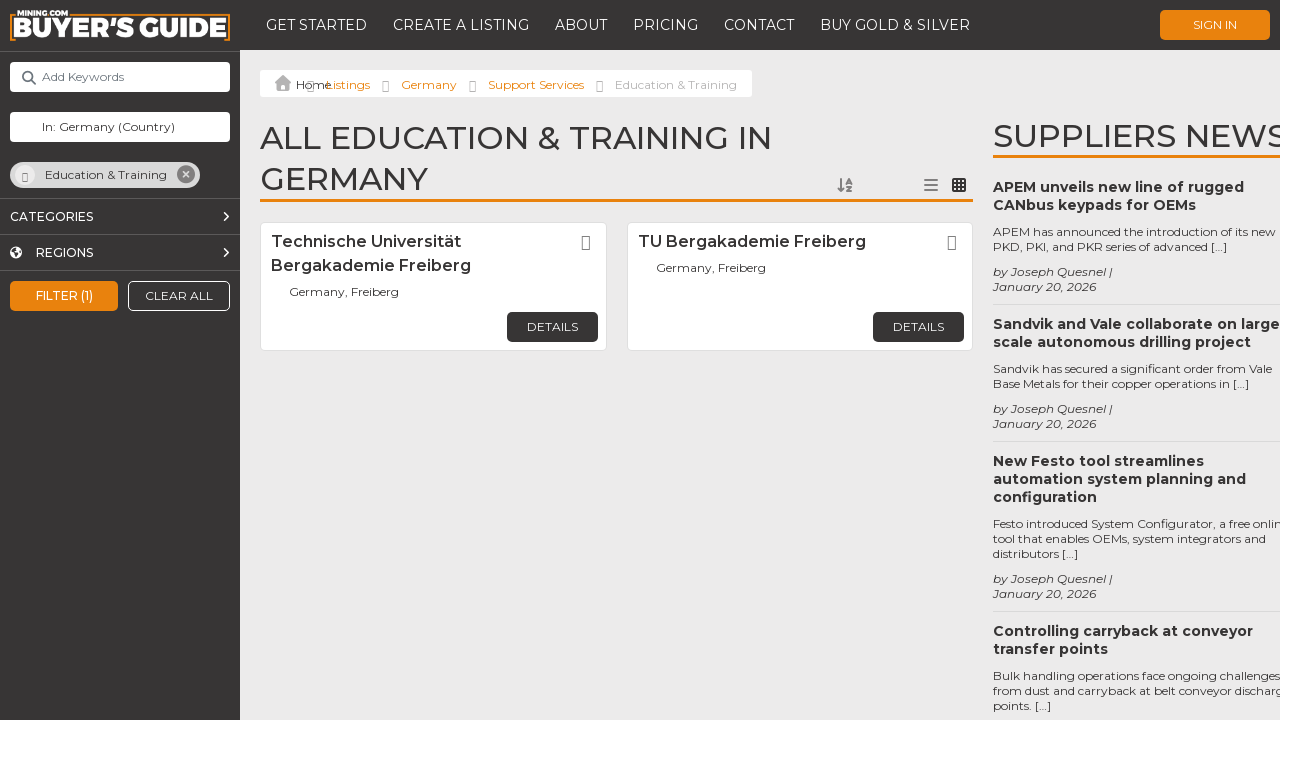

--- FILE ---
content_type: text/html; charset=UTF-8
request_url: https://buyersguide.mining.com/listings/category/support-services-education-training/germany/
body_size: 51771
content:

<!DOCTYPE html>
<html lang="en-US">
<head>
	<!-- Google Tag Manager (this code should be as high in the <head> as possible) -->
	<script>(function(w,d,s,l,i){w[l]=w[l]||[];w[l].push({'gtm.start':
		new Date().getTime(),event:'gtm.js'});var f=d.getElementsByTagName(s)[0],
		j=d.createElement(s),dl=l!='dataLayer'?'&l='+l:'';j.async=true;j.src=
		'https://www.googletagmanager.com/gtm.js?id='+i+dl;f.parentNode.insertBefore(j,f);
		})(window,document,'script','dataLayer','GTM-PXCQSQV');
	</script>
	<!-- End Google Tag Manager -->

	<meta charset="UTF-8" />
	<meta name="author" content="Luan Gjokaj, and WordPressify contributors" />
	<meta name="viewport" content="width=device-width, initial-scale=1, maximum-scale=1" />
	
	<link rel="stylesheet" href="https://cdnjs.cloudflare.com/ajax/libs/tiny-slider/2.9.4/tiny-slider.css">
	<script src="https://cdnjs.cloudflare.com/ajax/libs/tiny-slider/2.9.2/min/tiny-slider.js"></script>
	
	<meta name='robots' content='index, follow, max-image-preview:large, max-snippet:-1, max-video-preview:-1' />

	<!-- This site is optimized with the Yoast SEO plugin v24.2 - https://yoast.com/wordpress/plugins/seo/ -->
	<title>Education &amp; Training Archives - MINING.com - Buyers Guide</title>
	<link rel="canonical" href="https://buyersguide.mining.com/listings/category/support-services-education-training/" />
	<meta property="og:locale" content="en_US" />
	<meta property="og:type" content="website" />
	<meta property="og:url" content="https://buyersguide.mining.com/listings/category/support-services-education-training/" />
	<meta property="og:site_name" content="MINING.com - Buyers Guide" />
	<meta name="twitter:card" content="summary_large_image" />
	<script type="application/ld+json" class="yoast-schema-graph">{"@context":"https://schema.org","@graph":[{"@type":"CollectionPage","@id":"https://buyersguide.mining.com/listings/category/support-services-education-training/","url":"https://buyersguide.mining.com/listings/category/support-services-education-training/","name":"","isPartOf":{"@id":"https://192.168.132.3/#website"},"breadcrumb":{"@id":"https://buyersguide.mining.com/listings/category/support-services-education-training/#breadcrumb"},"inLanguage":"en-US"},{"@type":"BreadcrumbList","@id":"https://buyersguide.mining.com/listings/category/support-services-education-training/#breadcrumb","itemListElement":[{"@type":"ListItem","position":1,"name":"","item":"https://192.168.132.3/"},{"@type":"ListItem","position":2,"name":"Listings","item":"https://buyersguide.mining.com/listings/"},{"@type":"ListItem","position":3,"name":"Germany","item":"https://buyersguide.mining.com/listings/germany/"},{"@type":"ListItem","position":4,"name":"Support Services","item":"https://buyersguide.mining.com/listings/category/support-services/"},{"@type":"ListItem","position":5,"name":"Education &amp; Training"}]},{"@type":"WebSite","@id":"https://192.168.132.3/#website","url":"https://192.168.132.3/","name":"MINING.com - Buyers Guide","description":"Connecting the World of Mining: Your Ultimate Industry Supplier Directory.","potentialAction":[{"@type":"SearchAction","target":{"@type":"EntryPoint","urlTemplate":"https://192.168.132.3/?s={search_term_string}"},"query-input":{"@type":"PropertyValueSpecification","valueRequired":true,"valueName":"search_term_string"}}],"inLanguage":"en-US"}]}</script>
	<!-- / Yoast SEO plugin. -->


<link rel='dns-prefetch' href='//maps.google.com' />
<link rel='dns-prefetch' href='//www.recaptcha.net' />
<link rel='dns-prefetch' href='//cdn.jsdelivr.net' />
<link rel='dns-prefetch' href='//kit.fontawesome.com' />
<link rel='dns-prefetch' href='//js.stripe.com' />
<link rel='dns-prefetch' href='//fonts.googleapis.com' />
<link rel='dns-prefetch' href='//use.fontawesome.com' />
<link rel="alternate" type="application/rss+xml" title="MINING.com - Buyers Guide &raquo; Listings Feed" href="https://buyersguide.mining.com/listings/feed/" />
<script type="text/javascript">
/* <![CDATA[ */
window._wpemojiSettings = {"baseUrl":"https:\/\/s.w.org\/images\/core\/emoji\/15.0.3\/72x72\/","ext":".png","svgUrl":"https:\/\/s.w.org\/images\/core\/emoji\/15.0.3\/svg\/","svgExt":".svg","source":{"concatemoji":"https:\/\/buyersguide.mining.com\/wp-includes\/js\/wp-emoji-release.min.js?ver=6.6.2"}};
/*! This file is auto-generated */
!function(i,n){var o,s,e;function c(e){try{var t={supportTests:e,timestamp:(new Date).valueOf()};sessionStorage.setItem(o,JSON.stringify(t))}catch(e){}}function p(e,t,n){e.clearRect(0,0,e.canvas.width,e.canvas.height),e.fillText(t,0,0);var t=new Uint32Array(e.getImageData(0,0,e.canvas.width,e.canvas.height).data),r=(e.clearRect(0,0,e.canvas.width,e.canvas.height),e.fillText(n,0,0),new Uint32Array(e.getImageData(0,0,e.canvas.width,e.canvas.height).data));return t.every(function(e,t){return e===r[t]})}function u(e,t,n){switch(t){case"flag":return n(e,"\ud83c\udff3\ufe0f\u200d\u26a7\ufe0f","\ud83c\udff3\ufe0f\u200b\u26a7\ufe0f")?!1:!n(e,"\ud83c\uddfa\ud83c\uddf3","\ud83c\uddfa\u200b\ud83c\uddf3")&&!n(e,"\ud83c\udff4\udb40\udc67\udb40\udc62\udb40\udc65\udb40\udc6e\udb40\udc67\udb40\udc7f","\ud83c\udff4\u200b\udb40\udc67\u200b\udb40\udc62\u200b\udb40\udc65\u200b\udb40\udc6e\u200b\udb40\udc67\u200b\udb40\udc7f");case"emoji":return!n(e,"\ud83d\udc26\u200d\u2b1b","\ud83d\udc26\u200b\u2b1b")}return!1}function f(e,t,n){var r="undefined"!=typeof WorkerGlobalScope&&self instanceof WorkerGlobalScope?new OffscreenCanvas(300,150):i.createElement("canvas"),a=r.getContext("2d",{willReadFrequently:!0}),o=(a.textBaseline="top",a.font="600 32px Arial",{});return e.forEach(function(e){o[e]=t(a,e,n)}),o}function t(e){var t=i.createElement("script");t.src=e,t.defer=!0,i.head.appendChild(t)}"undefined"!=typeof Promise&&(o="wpEmojiSettingsSupports",s=["flag","emoji"],n.supports={everything:!0,everythingExceptFlag:!0},e=new Promise(function(e){i.addEventListener("DOMContentLoaded",e,{once:!0})}),new Promise(function(t){var n=function(){try{var e=JSON.parse(sessionStorage.getItem(o));if("object"==typeof e&&"number"==typeof e.timestamp&&(new Date).valueOf()<e.timestamp+604800&&"object"==typeof e.supportTests)return e.supportTests}catch(e){}return null}();if(!n){if("undefined"!=typeof Worker&&"undefined"!=typeof OffscreenCanvas&&"undefined"!=typeof URL&&URL.createObjectURL&&"undefined"!=typeof Blob)try{var e="postMessage("+f.toString()+"("+[JSON.stringify(s),u.toString(),p.toString()].join(",")+"));",r=new Blob([e],{type:"text/javascript"}),a=new Worker(URL.createObjectURL(r),{name:"wpTestEmojiSupports"});return void(a.onmessage=function(e){c(n=e.data),a.terminate(),t(n)})}catch(e){}c(n=f(s,u,p))}t(n)}).then(function(e){for(var t in e)n.supports[t]=e[t],n.supports.everything=n.supports.everything&&n.supports[t],"flag"!==t&&(n.supports.everythingExceptFlag=n.supports.everythingExceptFlag&&n.supports[t]);n.supports.everythingExceptFlag=n.supports.everythingExceptFlag&&!n.supports.flag,n.DOMReady=!1,n.readyCallback=function(){n.DOMReady=!0}}).then(function(){return e}).then(function(){var e;n.supports.everything||(n.readyCallback(),(e=n.source||{}).concatemoji?t(e.concatemoji):e.wpemoji&&e.twemoji&&(t(e.twemoji),t(e.wpemoji)))}))}((window,document),window._wpemojiSettings);
/* ]]> */
</script>
<link rel='stylesheet' id='ayecode-ui-css' href='https://buyersguide.mining.com/wp-content/plugins/invoicing/vendor/ayecode/wp-ayecode-ui/assets/css/ayecode-ui-compatibility.css?ver=0.2.26' type='text/css' media='all' />
<style id='ayecode-ui-inline-css' type='text/css'>
body.modal-open #wpadminbar{z-index:999}.embed-responsive-16by9 .fluid-width-video-wrapper{padding:0!important;position:initial}
</style>
<style id='wp-emoji-styles-inline-css' type='text/css'>

	img.wp-smiley, img.emoji {
		display: inline !important;
		border: none !important;
		box-shadow: none !important;
		height: 1em !important;
		width: 1em !important;
		margin: 0 0.07em !important;
		vertical-align: -0.1em !important;
		background: none !important;
		padding: 0 !important;
	}
</style>
<link rel='stylesheet' id='wp-block-library-css' href='https://buyersguide.mining.com/wp-includes/css/dist/block-library/style.min.css?ver=6.6.2' type='text/css' media='all' />
<style id='classic-theme-styles-inline-css' type='text/css'>
/*! This file is auto-generated */
.wp-block-button__link{color:#fff;background-color:#32373c;border-radius:9999px;box-shadow:none;text-decoration:none;padding:calc(.667em + 2px) calc(1.333em + 2px);font-size:1.125em}.wp-block-file__button{background:#32373c;color:#fff;text-decoration:none}
</style>
<style id='global-styles-inline-css' type='text/css'>
:root{--wp--preset--aspect-ratio--square: 1;--wp--preset--aspect-ratio--4-3: 4/3;--wp--preset--aspect-ratio--3-4: 3/4;--wp--preset--aspect-ratio--3-2: 3/2;--wp--preset--aspect-ratio--2-3: 2/3;--wp--preset--aspect-ratio--16-9: 16/9;--wp--preset--aspect-ratio--9-16: 9/16;--wp--preset--color--black: #000000;--wp--preset--color--cyan-bluish-gray: #abb8c3;--wp--preset--color--white: #ffffff;--wp--preset--color--pale-pink: #f78da7;--wp--preset--color--vivid-red: #cf2e2e;--wp--preset--color--luminous-vivid-orange: #ff6900;--wp--preset--color--luminous-vivid-amber: #fcb900;--wp--preset--color--light-green-cyan: #7bdcb5;--wp--preset--color--vivid-green-cyan: #00d084;--wp--preset--color--pale-cyan-blue: #8ed1fc;--wp--preset--color--vivid-cyan-blue: #0693e3;--wp--preset--color--vivid-purple: #9b51e0;--wp--preset--gradient--vivid-cyan-blue-to-vivid-purple: linear-gradient(135deg,rgba(6,147,227,1) 0%,rgb(155,81,224) 100%);--wp--preset--gradient--light-green-cyan-to-vivid-green-cyan: linear-gradient(135deg,rgb(122,220,180) 0%,rgb(0,208,130) 100%);--wp--preset--gradient--luminous-vivid-amber-to-luminous-vivid-orange: linear-gradient(135deg,rgba(252,185,0,1) 0%,rgba(255,105,0,1) 100%);--wp--preset--gradient--luminous-vivid-orange-to-vivid-red: linear-gradient(135deg,rgba(255,105,0,1) 0%,rgb(207,46,46) 100%);--wp--preset--gradient--very-light-gray-to-cyan-bluish-gray: linear-gradient(135deg,rgb(238,238,238) 0%,rgb(169,184,195) 100%);--wp--preset--gradient--cool-to-warm-spectrum: linear-gradient(135deg,rgb(74,234,220) 0%,rgb(151,120,209) 20%,rgb(207,42,186) 40%,rgb(238,44,130) 60%,rgb(251,105,98) 80%,rgb(254,248,76) 100%);--wp--preset--gradient--blush-light-purple: linear-gradient(135deg,rgb(255,206,236) 0%,rgb(152,150,240) 100%);--wp--preset--gradient--blush-bordeaux: linear-gradient(135deg,rgb(254,205,165) 0%,rgb(254,45,45) 50%,rgb(107,0,62) 100%);--wp--preset--gradient--luminous-dusk: linear-gradient(135deg,rgb(255,203,112) 0%,rgb(199,81,192) 50%,rgb(65,88,208) 100%);--wp--preset--gradient--pale-ocean: linear-gradient(135deg,rgb(255,245,203) 0%,rgb(182,227,212) 50%,rgb(51,167,181) 100%);--wp--preset--gradient--electric-grass: linear-gradient(135deg,rgb(202,248,128) 0%,rgb(113,206,126) 100%);--wp--preset--gradient--midnight: linear-gradient(135deg,rgb(2,3,129) 0%,rgb(40,116,252) 100%);--wp--preset--font-size--small: 13px;--wp--preset--font-size--medium: 20px;--wp--preset--font-size--large: 36px;--wp--preset--font-size--x-large: 42px;--wp--preset--spacing--20: 0.44rem;--wp--preset--spacing--30: 0.67rem;--wp--preset--spacing--40: 1rem;--wp--preset--spacing--50: 1.5rem;--wp--preset--spacing--60: 2.25rem;--wp--preset--spacing--70: 3.38rem;--wp--preset--spacing--80: 5.06rem;--wp--preset--shadow--natural: 6px 6px 9px rgba(0, 0, 0, 0.2);--wp--preset--shadow--deep: 12px 12px 50px rgba(0, 0, 0, 0.4);--wp--preset--shadow--sharp: 6px 6px 0px rgba(0, 0, 0, 0.2);--wp--preset--shadow--outlined: 6px 6px 0px -3px rgba(255, 255, 255, 1), 6px 6px rgba(0, 0, 0, 1);--wp--preset--shadow--crisp: 6px 6px 0px rgba(0, 0, 0, 1);}:where(.is-layout-flex){gap: 0.5em;}:where(.is-layout-grid){gap: 0.5em;}body .is-layout-flex{display: flex;}.is-layout-flex{flex-wrap: wrap;align-items: center;}.is-layout-flex > :is(*, div){margin: 0;}body .is-layout-grid{display: grid;}.is-layout-grid > :is(*, div){margin: 0;}:where(.wp-block-columns.is-layout-flex){gap: 2em;}:where(.wp-block-columns.is-layout-grid){gap: 2em;}:where(.wp-block-post-template.is-layout-flex){gap: 1.25em;}:where(.wp-block-post-template.is-layout-grid){gap: 1.25em;}.has-black-color{color: var(--wp--preset--color--black) !important;}.has-cyan-bluish-gray-color{color: var(--wp--preset--color--cyan-bluish-gray) !important;}.has-white-color{color: var(--wp--preset--color--white) !important;}.has-pale-pink-color{color: var(--wp--preset--color--pale-pink) !important;}.has-vivid-red-color{color: var(--wp--preset--color--vivid-red) !important;}.has-luminous-vivid-orange-color{color: var(--wp--preset--color--luminous-vivid-orange) !important;}.has-luminous-vivid-amber-color{color: var(--wp--preset--color--luminous-vivid-amber) !important;}.has-light-green-cyan-color{color: var(--wp--preset--color--light-green-cyan) !important;}.has-vivid-green-cyan-color{color: var(--wp--preset--color--vivid-green-cyan) !important;}.has-pale-cyan-blue-color{color: var(--wp--preset--color--pale-cyan-blue) !important;}.has-vivid-cyan-blue-color{color: var(--wp--preset--color--vivid-cyan-blue) !important;}.has-vivid-purple-color{color: var(--wp--preset--color--vivid-purple) !important;}.has-black-background-color{background-color: var(--wp--preset--color--black) !important;}.has-cyan-bluish-gray-background-color{background-color: var(--wp--preset--color--cyan-bluish-gray) !important;}.has-white-background-color{background-color: var(--wp--preset--color--white) !important;}.has-pale-pink-background-color{background-color: var(--wp--preset--color--pale-pink) !important;}.has-vivid-red-background-color{background-color: var(--wp--preset--color--vivid-red) !important;}.has-luminous-vivid-orange-background-color{background-color: var(--wp--preset--color--luminous-vivid-orange) !important;}.has-luminous-vivid-amber-background-color{background-color: var(--wp--preset--color--luminous-vivid-amber) !important;}.has-light-green-cyan-background-color{background-color: var(--wp--preset--color--light-green-cyan) !important;}.has-vivid-green-cyan-background-color{background-color: var(--wp--preset--color--vivid-green-cyan) !important;}.has-pale-cyan-blue-background-color{background-color: var(--wp--preset--color--pale-cyan-blue) !important;}.has-vivid-cyan-blue-background-color{background-color: var(--wp--preset--color--vivid-cyan-blue) !important;}.has-vivid-purple-background-color{background-color: var(--wp--preset--color--vivid-purple) !important;}.has-black-border-color{border-color: var(--wp--preset--color--black) !important;}.has-cyan-bluish-gray-border-color{border-color: var(--wp--preset--color--cyan-bluish-gray) !important;}.has-white-border-color{border-color: var(--wp--preset--color--white) !important;}.has-pale-pink-border-color{border-color: var(--wp--preset--color--pale-pink) !important;}.has-vivid-red-border-color{border-color: var(--wp--preset--color--vivid-red) !important;}.has-luminous-vivid-orange-border-color{border-color: var(--wp--preset--color--luminous-vivid-orange) !important;}.has-luminous-vivid-amber-border-color{border-color: var(--wp--preset--color--luminous-vivid-amber) !important;}.has-light-green-cyan-border-color{border-color: var(--wp--preset--color--light-green-cyan) !important;}.has-vivid-green-cyan-border-color{border-color: var(--wp--preset--color--vivid-green-cyan) !important;}.has-pale-cyan-blue-border-color{border-color: var(--wp--preset--color--pale-cyan-blue) !important;}.has-vivid-cyan-blue-border-color{border-color: var(--wp--preset--color--vivid-cyan-blue) !important;}.has-vivid-purple-border-color{border-color: var(--wp--preset--color--vivid-purple) !important;}.has-vivid-cyan-blue-to-vivid-purple-gradient-background{background: var(--wp--preset--gradient--vivid-cyan-blue-to-vivid-purple) !important;}.has-light-green-cyan-to-vivid-green-cyan-gradient-background{background: var(--wp--preset--gradient--light-green-cyan-to-vivid-green-cyan) !important;}.has-luminous-vivid-amber-to-luminous-vivid-orange-gradient-background{background: var(--wp--preset--gradient--luminous-vivid-amber-to-luminous-vivid-orange) !important;}.has-luminous-vivid-orange-to-vivid-red-gradient-background{background: var(--wp--preset--gradient--luminous-vivid-orange-to-vivid-red) !important;}.has-very-light-gray-to-cyan-bluish-gray-gradient-background{background: var(--wp--preset--gradient--very-light-gray-to-cyan-bluish-gray) !important;}.has-cool-to-warm-spectrum-gradient-background{background: var(--wp--preset--gradient--cool-to-warm-spectrum) !important;}.has-blush-light-purple-gradient-background{background: var(--wp--preset--gradient--blush-light-purple) !important;}.has-blush-bordeaux-gradient-background{background: var(--wp--preset--gradient--blush-bordeaux) !important;}.has-luminous-dusk-gradient-background{background: var(--wp--preset--gradient--luminous-dusk) !important;}.has-pale-ocean-gradient-background{background: var(--wp--preset--gradient--pale-ocean) !important;}.has-electric-grass-gradient-background{background: var(--wp--preset--gradient--electric-grass) !important;}.has-midnight-gradient-background{background: var(--wp--preset--gradient--midnight) !important;}.has-small-font-size{font-size: var(--wp--preset--font-size--small) !important;}.has-medium-font-size{font-size: var(--wp--preset--font-size--medium) !important;}.has-large-font-size{font-size: var(--wp--preset--font-size--large) !important;}.has-x-large-font-size{font-size: var(--wp--preset--font-size--x-large) !important;}
:where(.wp-block-post-template.is-layout-flex){gap: 1.25em;}:where(.wp-block-post-template.is-layout-grid){gap: 1.25em;}
:where(.wp-block-columns.is-layout-flex){gap: 2em;}:where(.wp-block-columns.is-layout-grid){gap: 2em;}
:root :where(.wp-block-pullquote){font-size: 1.5em;line-height: 1.6;}
</style>
<link rel='stylesheet' id='style-css' href='https://buyersguide.mining.com/wp-content/themes/buyersguide/style.css?v=1768991170&#038;ver=6.6.2' type='text/css' media='all' />
<link rel='stylesheet' id='montserrat-css' href='https://fonts.googleapis.com/css?family=Montserrat%3A100%2C100i%2C200%2C200i%2C300%2C300i%2C400%2C400i%2C500%2C500i%2C600%2C600i%2C700%2C700i%2C800%2C800i%2C900%2C900i&#038;ver=6.6.2' type='text/css' media='all' />
<link rel='stylesheet' id='zilla_slab-css' href='https://fonts.googleapis.com/css?family=Zilla+Slab%3A300%2C300i%2C400%2C400i%2C500%2C500i%2C600%2C600i%2C700%2C700i&#038;ver=6.6.2' type='text/css' media='all' />
<link rel='stylesheet' id='elementor-icons-css' href='https://buyersguide.mining.com/wp-content/plugins/elementor/assets/lib/eicons/css/elementor-icons.min.css?ver=5.31.0' type='text/css' media='all' />
<link rel='stylesheet' id='elementor-frontend-css' href='https://buyersguide.mining.com/wp-content/plugins/elementor/assets/css/frontend.min.css?ver=3.25.3' type='text/css' media='all' />
<link rel='stylesheet' id='swiper-css' href='https://buyersguide.mining.com/wp-content/plugins/elementor/assets/lib/swiper/v8/css/swiper.min.css?ver=8.4.5' type='text/css' media='all' />
<link rel='stylesheet' id='e-swiper-css' href='https://buyersguide.mining.com/wp-content/plugins/elementor/assets/css/conditionals/e-swiper.min.css?ver=3.25.3' type='text/css' media='all' />
<link rel='stylesheet' id='elementor-post-104-css' href='https://buyersguide.mining.com/wp-content/uploads/elementor/css/post-104.css?ver=1732235126' type='text/css' media='all' />
<link rel='stylesheet' id='elementor-pro-css' href='https://buyersguide.mining.com/wp-content/plugins/elementor-pro/assets/css/frontend.min.css?ver=3.19.2' type='text/css' media='all' />
<link rel='stylesheet' id='font-awesome-css' href='https://use.fontawesome.com/releases/v7.1.0/css/all.css?wpfas=true' type='text/css' media='all' />
<link rel='stylesheet' id='google-fonts-1-css' href='https://fonts.googleapis.com/css?family=Montserrat%3A100%2C100italic%2C200%2C200italic%2C300%2C300italic%2C400%2C400italic%2C500%2C500italic%2C600%2C600italic%2C700%2C700italic%2C800%2C800italic%2C900%2C900italic&#038;display=auto&#038;ver=6.6.2' type='text/css' media='all' />
<link rel="preconnect" href="https://fonts.gstatic.com/" crossorigin><script type="text/javascript" src="https://buyersguide.mining.com/wp-includes/js/jquery/jquery.min.js?ver=3.7.1" id="jquery-core-js"></script>
<script type="text/javascript" id="jquery-core-js-after">
/* <![CDATA[ */
window.gdSetMap = window.gdSetMap || 'google';window.gdLoadMap = window.gdLoadMap || '';
/* ]]> */
</script>
<script type="text/javascript" src="https://buyersguide.mining.com/wp-includes/js/jquery/jquery-migrate.min.js?ver=3.4.1" id="jquery-migrate-js"></script>
<script type="text/javascript" id="jquery-js-after">
/* <![CDATA[ */
window.gdSetMap = window.gdSetMap || 'google';window.gdLoadMap = window.gdLoadMap || '';
/* ]]> */
</script>
<script type="text/javascript" id="geodir-js-extra">
/* <![CDATA[ */
var geodir_search_params = {"geodir_advanced_search_plugin_url":"https:\/\/buyersguide.mining.com\/wp-content\/plugins\/geodir_advance_search_filters","geodir_admin_ajax_url":"https:\/\/buyersguide.mining.com\/wp-admin\/admin-ajax.php","request_param":"{\"geo_url\":\"is_archive\",\"geo_posttype\":\"gd_place\"}","msg_Near":"Near:","default_Near":"Near","msg_Me":"Me","unom_dist":"miles","autocomplete_field_name":"s","geodir_enable_autocompleter":"1","search_suggestions_with":"","geodir_location_manager_active":"1","msg_User_defined":"User defined","ask_for_share_location":"","geodir_autolocate_ask":"","geodir_autolocate_ask_msg":"Do you wish to be geolocated to listings near you?","UNKNOWN_ERROR":"Unable to find your location.","PERMISSION_DENINED":"Permission denied in finding your location.","POSITION_UNAVAILABLE":"Your location is currently unknown.","BREAK":"Attempt to find location took too long.","GEOLOCATION_NOT_SUPPORTED":"Geolocation is not supported by this browser.","DEFAUTL_ERROR":"Browser unable to find your location.","text_more":"More","text_less":"Less","msg_In":"In:","txt_in_country":"(Country)","txt_in_region":"(Region)","txt_in_city":"(City)","txt_in_hood":"(Neighbourhood)","compass_active_color":"#087CC9","onload_redirect":"no","onload_askRedirect":"","onload_redirectLocation":"","autocomplete_min_chars":"3","autocompleter_max_results":"10","autocompleter_filter_location":"1","time_format":"g:i a","am_pm":"[\"am\", \"AM\", \"pm\", \"PM\"]","open_now_format":"{label}, {time}","ajaxPagination":"","txt_loadMore":"Load More","txt_loading":"Loading..."};
var geodir_location_params = {"geodir_location_admin_url":"https:\/\/buyersguide.mining.com\/wp-admin\/admin.php","geodir_location_plugin_url":"https:\/\/buyersguide.mining.com\/wp-content\/plugins\/geodir_location_manager","ajax_url":"https:\/\/buyersguide.mining.com\/wp-admin\/admin-ajax.php","select_merge_city_msg":"Please select merge city.","confirm_set_default":"Are sure you want to make this city default?","LISTING_URL_PREFIX":"Please enter listing url prefix","LISTING_URL_PREFIX_INVALID_CHAR":"Invalid character in listing url prefix","LOCATION_URL_PREFIX":"Please enter location url prefix","LOCATOIN_PREFIX_INVALID_CHAR":"Invalid character in location url prefix","LOCATION_CAT_URL_SEP":"Please enter location and category url separator","LOCATION_CAT_URL_SEP_INVALID_CHAR":"Invalid character in location and category url separator","LISTING_DETAIL_URL_SEP":"Please enter listing detail url separator","LISTING_DETAIL_URL_SEP_INVALID_CHAR":"Invalid character in listing detail url separator","LOCATION_PLEASE_WAIT":"Please wait...","LOCATION_CHOSEN_NO_RESULT_TEXT":"Sorry, nothing found!","LOCATION_CHOSEN_KEEP_TYPE_TEXT":"Please wait...","LOCATION_CHOSEN_LOOKING_FOR_TEXT":"We are searching for","select_location_translate_msg":"Please select country to update translation.","select_location_translate_confirm_msg":"Are you sure?","gd_text_search_city":"Search City","gd_text_search_region":"Search Region","gd_text_search_country":"Search Country","gd_text_search_location":"Search location","gd_base_location":"https:\/\/buyersguide.mining.com\/location\/","UNKNOWN_ERROR":"Unable to find your location.","PERMISSION_DENINED":"Permission denied in finding your location.","POSITION_UNAVAILABLE":"Your location is currently unknown.","BREAK":"Attempt to find location took too long.","DEFAUTL_ERROR":"Browser unable to find your location.","msg_Near":"Near:","msg_Me":"Me","msg_User_defined":"User defined","confirm_delete_location":"Deleting location will also DELETE any LISTINGS in this location. Are you sure want to DELETE this location?","confirm_delete_neighbourhood":"Are you sure you want to delete this neighbourhood?","delete_bulk_location_select_msg":"Please select at least one location.","neighbourhood_is_active":"","text_In":"In:","autocompleter_min_chars":"0","disable_nearest_cities":""};
var geodir_params = {"siteurl":"https:\/\/buyersguide.mining.com","plugin_url":"https:\/\/buyersguide.mining.com\/wp-content\/plugins\/geodirectory","ajax_url":"https:\/\/buyersguide.mining.com\/wp-admin\/admin-ajax.php","gd_ajax_url":"https:\/\/buyersguide.mining.com\/wp-admin\/admin-ajax.php","has_gd_ajax":"0","gd_modal":"0","is_rtl":"0","basic_nonce":"7166eb7952","text_add_fav":"Add to Favorites","text_fav":"Favorite","text_remove_fav":"Remove from Favorites","text_unfav":"Unfavorite","icon_fav":"fas fa-heart","icon_unfav":"fas fa-heart","api_url":"https:\/\/buyersguide.mining.com\/wp-json\/geodir\/v2\/","location_base_url":"https:\/\/buyersguide.mining.com\/location\/","location_url":"https:\/\/buyersguide.mining.com\/location\/germany","search_base_url":"https:\/\/buyersguide.mining.com\/search\/","custom_field_not_blank_var":"Field label must not be blank","custom_field_not_special_char":"Please do not use special character and spaces in field key Variable Name.","custom_field_unique_name":"Field key must be unique.","custom_field_delete":"Are you sure you wish to delete this field?","custom_field_delete_children":"You must move or remove child elements first.","tax_meta_class_succ_del_msg":"File has been successfully deleted.","tax_meta_class_not_permission_to_del_msg":"You do NOT have permission to delete this file.","tax_meta_class_order_save_msg":"Order saved!","tax_meta_class_not_permission_record_img_msg":"You do not have permission to reorder images.","address_not_found_on_map_msg":"Address not found for:","my_place_listing_del":"Are you sure you wish to delete this listing?","confirmPostAuthorAction":"Are you sure you wish to perform this action?","my_main_listing_del":"Deleting the main listing of a franchise will turn all franchises in regular listings. Are you sure wish to delete this main listing?","rating_error_msg":"Error : please retry","listing_url_prefix_msg":"Please enter listing url prefix","invalid_listing_prefix_msg":"Invalid character in listing url prefix","location_url_prefix_msg":"Please enter location url prefix","invalid_location_prefix_msg":"Invalid character in location url prefix","location_and_cat_url_separator_msg":"Please enter location and category url separator","invalid_char_and_cat_url_separator_msg":"Invalid character in location and category url separator","listing_det_url_separator_msg":"Please enter listing detail url separator","invalid_char_listing_det_url_separator_msg":"Invalid character in listing detail url separator","loading_listing_error_favorite":"Error loading listing.","field_id_required":"This field is required.","valid_email_address_msg":"Please enter valid email address.","default_marker_icon":"https:\/\/buyersguide.mining.com\/wp-content\/plugins\/geodirectory\/assets\/images\/pin.png","default_marker_w":"50","default_marker_h":"50","latitude_error_msg":"A numeric value is required. Please make sure you have either dragged the marker or clicked the button: Set Address On Map","longgitude_error_msg":"A numeric value is required. Please make sure you have either dragged the marker or clicked the button: Set Address On Map","gd_cmt_btn_post_reply":"Post Reply","gd_cmt_btn_reply_text":"Reply text","gd_cmt_btn_post_review":"Post Review","gd_cmt_btn_review_text":"Review text","gd_cmt_err_no_rating":"Please select star rating, you can't leave a review without stars.","err_max_file_size":"File size error : You tried to upload a file over %s","err_file_upload_limit":"You have reached your upload limit of %s files.","err_pkg_upload_limit":"You may only upload %s files with this package, please try again.","action_remove":"Remove","txt_all_files":"Allowed files","err_file_type":"File type error. Allowed file types: %s","gd_allowed_img_types":"jpg,jpeg,jpe,gif,png,webp","txt_form_wait":"Wait...","txt_form_searching":"Searching...","txt_form_my_location":"My Location","txt_near_my_location":"Near: My Location","rating_type":"fa","reviewrating":"","multirating":"","map_name":"google","osmStart":"Start","osmVia":"Via {viaNumber}","osmEnd":"Enter Your Location","osmPressEnter":"Press Enter key to search","geoMyLocation":"My Location","geoErrUNKNOWN_ERROR":"Unable to find your location","geoErrPERMISSION_DENINED":"Permission denied in finding your location","geoErrPOSITION_UNAVAILABLE":"Your location is currently unknown","geoErrBREAK":"Attempt to find location took too long","geoErrDEFAULT":"Location detection not supported in browser","i18n_set_as_default":"Set as default","i18n_no_matches":"No matches found","i18n_ajax_error":"Loading failed","i18n_input_too_short_1":"Please enter 1 or more characters","i18n_input_too_short_n":"Please enter %item% or more characters","i18n_input_too_long_1":"Please delete 1 character","i18n_input_too_long_n":"Please delete %item% characters","i18n_selection_too_long_1":"You can only select 1 item","i18n_selection_too_long_n":"You can only select %item% items","i18n_load_more":"Loading more results\u2026","i18n_searching":"Searching\u2026","txt_choose_image":"Choose an image","txt_use_image":"Use image","img_spacer":"https:\/\/buyersguide.mining.com\/wp-admin\/images\/media-button-image.gif","txt_post_review":"Post Review","txt_post_reply":"Post reply","txt_leave_a_review":"Leave a Review","txt_leave_a_reply":"Leave a reply","txt_reply_text":"Reply text","txt_review_text":"Review text","txt_read_more":"Read more","txt_about_listing":"about this listing","txt_open_now":"Open now","txt_closed_now":"Closed now","txt_closed_today":"Closed today","txt_closed":"Closed","txt_single_use":"This field is single use only and is already being used.","txt_page_settings":"Page selections should not be the same, please correct the issue to continue.","txt_save_other_setting":"Please save the current setting before adding a new one.","txt_previous":"Previous","txt_next":"Next","txt_lose_changes":"You may lose changes if you navigate away now!","txt_are_you_sure":"Are you sure?","txt_saving":"Saving...","txt_saved":"Saved","txt_order_saved":"Order saved","txt_preview":"Preview","txt_edit":"Edit","txt_delete":"Delete","txt_cancel":"Cancel","txt_confirm":"Confirm","txt_continue":"Continue","txt_yes":"Yes","txt_deleted":"Deleted","txt_google_key_error":"Google API key Error","txt_documentation":"Documentation","txt_google_key_verifying":"Verifying API Key","txt_google_key_enable_billing":"Enable Billing","txt_google_key_error_project":"Key invalid, you might have entered the project number instead of the API key","txt_google_key_error_invalid":"Key invalid, please double check you have entered it correctly","txt_google_key_error_referer":"This URL is not allowed for this API Key","txt_google_key_error_billing":"You must enable billing on your Google account.","txt_google_key_error_brave":"Brave browser shield will block this check and return a false positive","confirm_new_wp_template":"Are you sure want to create a new template to customize?","gmt_offset":"+0:00","timezone_string":"UTC","autosave":"10000","search_users_nonce":"064bf42c63","google_api_key":"AIzaSyD03VGFLKKPTZKIEigwFQSn9WfQDvvrpJo","mapLanguage":"en","osmRouteLanguage":"en","markerAnimation":"bounce","confirm_set_location":"Would you like to manually set your location?","confirm_lbl_error":"ERROR:","label_title":"Title","label_caption":"Caption","button_set":"Set","BH_altTimeFormat":"h:i K","splitUK":"0","time_ago":{"prefix_ago":"","suffix_ago":" ago","prefix_after":"after ","suffix_after":"","seconds":"less than a minute","minute":"about a minute","minutes":"%d minutes","hour":"about an hour","hours":"about %d hours","day":"a day","days":"%d days","month":"about a month","months":"%d months","year":"about a year","years":"%d years"},"resize_marker":"","marker_max_width":"50","marker_max_height":"50","hasAjaxSearch":""};
/* ]]> */
</script>
<script type="text/javascript" src="https://buyersguide.mining.com/wp-content/plugins/geodirectory/assets/aui/js/geodirectory.min.js?ver=2.3.39" id="geodir-js"></script>
<script type="text/javascript" id="geodir-js-after">
/* <![CDATA[ */
document.addEventListener("DOMContentLoaded", function() {
	/* Setup advanced search form on load */
	geodir_search_setup_advance_search();

	/* Setup advanced search form on form ajax load */
	jQuery("body").on("geodir_setup_search_form", function() {
		geodir_search_setup_advance_search();
	});

	if (jQuery('.geodir-search-container form').length) {
		geodir_search_setup_searched_filters();
	}

	/* Refresh Open Now time */
	if (jQuery('.geodir-search-container select[name="sopen_now"]').length) {
		setInterval(function(e) {
			geodir_search_refresh_open_now_times();
		}, 60000);
		geodir_search_refresh_open_now_times();
	}

	if (!window.gdAsBtnText) {
		window.gdAsBtnText = jQuery('.geodir_submit_search').html();
		window.gdAsBtnTitle = jQuery('.geodir_submit_search').data('title');
	}

		jQuery(document).on("click", ".geodir-clear-filters", function(e) {
		window.isClearFilters = true;
		jQuery('.gd-adv-search-labels .gd-adv-search-label').each(function(e) {
			if (!jQuery(this).hasClass('geodir-clear-filters')) {
				jQuery(this).trigger('click');
			}
		});
		window.isClearFilters = false;
		geodir_search_trigger_submit();
	});
	
		geodir_distance_popover_trigger();
	var bsDash = '';
	jQuery(document).on('change', '.geodir-distance-trigger', function(){
		var $cont = jQuery(this).closest('.geodir-popover-content'), $_distance = jQuery('#' + $cont.attr('data-' + bsDash + 'container'));
				if ($_distance.length) {
			var dist = parseInt($cont.find('[name="_gddist"]').val());
			var unit = $cont.find('[name="_gdunit"]:checked').val();
			if (!unit) {
				unit = 'miles';
				if (unit=='miles') {
					unit = 'mi';
				}
			}
			var title = dist + ' ' + $cont.find('[name="_gdunit"]:checked').parent().attr('title');
			jQuery('[name="dist"]', $_distance).remove();
			jQuery('[name="_unit"]', $_distance).remove();
			var $btn = $_distance.find('.geodir-distance-show');
			$_distance.append('<input type="hidden" name="_unit" value="' + unit + '" data-ignore-rule>');
			if (dist > 0) {
				$_distance.append('<input type="hidden" name="dist" value="' + dist + '">');
				$btn.removeClass('btn-secondary').addClass('btn-primary');
				jQuery('.-gd-icon', $btn).addClass('d-none');
				jQuery('.-gd-range', $btn).removeClass('d-none').text(dist + ' ' + unit).attr('title', title);
			} else {
				$_distance.append('<input type="hidden" name="dist" value="">');
				$btn.removeClass('btn-primary').addClass('btn-secondary');
				jQuery('.-gd-icon', $btn).removeClass('d-none');
				jQuery('.-gd-range', $btn).addClass('d-none');
			}
			if ($_distance.closest('form').find('[name="snear"]').val()) {
				jQuery('[name="dist"]', $_distance).trigger('change');
			}
			geodir_popover_show_distance($_distance.closest('form'), dist, unit);
		}
	});
	jQuery(document).on('input', '.geodir-distance-range', function(){
		var $cont = jQuery(this).closest('.geodir-popover-content'), $_distance = jQuery('#' + $cont.attr('data-' + bsDash + 'container'));
		geodir_popover_show_distance($_distance.closest('form'), parseInt(jQuery(this).val()));
	});
	jQuery('body').on('click', function (e) {
		if (e && !e.isTrigger && jQuery('.geodir-distance-popover[aria-describedby]').length) {
			jQuery('.geodir-distance-popover[aria-describedby]').each(function () {
				if (!jQuery(this).is(e.target) && jQuery(this).has(e.target).length === 0 && jQuery('.popover').has(e.target).length === 0) {
					jQuery(this).popover('hide');
				}
			});
		}
	});
	jQuery("body").on("geodir_setup_search_form",function($_form){if(typeof aui_cf_field_init_rules==="function"){setTimeout(function(){aui_cf_field_init_rules(jQuery),100})}});
	});

function geodir_distance_popover_trigger() {
	if (!jQuery('.geodir-distance-popover').length) {
		return;
	}
	var bsDash = '';
	jQuery('.geodir-distance-popover').popover({
		html: true,
		placement: 'top',
		sanitize: false,
		customClass: 'geodir-popover',
		template: '<div class="popover" role="tooltip"><div class="arrow"></div><div class="popover-body"></div></div>'
	}).on('hidden.bs.popover', function(e) {
		var dist = parseInt(jQuery(this).closest('.gd-search-field-distance').find('[name="dist"]').val());
		var unit = jQuery(this).closest('.gd-search-field-distance').find('[name="_unit"]').val();
		var content = jQuery(this).attr('data-' + bsDash + 'content');
		content = content.replace(' geodir-unit-mi active"', ' geodir-unit-mi"');
		content = content.replace(' geodir-unit-km active"', ' geodir-unit-km"');
		content = content.replace("checked='checked'", '');
		content = content.replace('checked="checked"', '');
		content = content.replace('geodir-drange-values', 'geodir-drange-values d-none');
		content = content.replace(' d-none d-none', ' d-none');
		content = content.replace('value="' + unit + '"', 'value="' + unit + '" checked="checked"');
		content = content.replace(' geodir-unit-' + unit + '"', ' geodir-unit-' + unit + ' active"');
		content = content.replace(' value="' + jQuery(this).attr('data-value') + '" ', ' value="' + dist + '" ');
		jQuery(this).attr('data-' + bsDash + 'content',content);
		jQuery(this).attr('data-value', dist);
	}).on('shown.bs.popover', function(e) {
		geodir_popover_show_distance(jQuery(this).closest('form'));
	});
}
function geodir_popover_show_distance($form, dist, unit) {
	if (!$form) {
		$form = jQuer('body');
	}
	if (typeof dist == 'undefined') {
		dist = parseInt(jQuery('[name="dist"]', $form).val());
	}
	jQuery('.geodir-drange-dist').text(dist);
	if (typeof unit == 'undefined') {
		unit = jQuery('[name="_unit"]', $form).val();
			}
	if (unit) {
		jQuery('.geodir-drange-unit').text(unit);
	}
	if (dist > 0) {
		if (jQuery('.geodir-drange-values').hasClass('d-none')) {
			jQuery('.geodir-drange-values').removeClass('d-none');
		}
	} else {
		if (!jQuery('.geodir-drange-values').hasClass('d-none')) {
			jQuery('.geodir-drange-values').addClass('d-none');
		}
	}
}

function geodir_search_setup_advance_search() {
	jQuery('.geodir-search-container.geodir-advance-search-searched').each(function() {
		var $el = this;
		if (jQuery($el).attr('data-show-adv') == 'search') {
			jQuery('.geodir-show-filters', $el).trigger('click');
		}
	});

	jQuery('.geodir-more-filters', '.geodir-filter-container').each(function() {
		var $cont = this;
		var $form = jQuery($cont).closest('form');
		var $adv_show = jQuery($form).closest('.geodir-search-container').attr('data-show-adv');
		if ($adv_show == 'always' && typeof jQuery('.geodir-show-filters', $form).html() != 'undefined') {
			jQuery('.geodir-show-filters', $form).remove();
			if (!jQuery('.geodir-more-filters', $form).is(":visible")) {
				jQuery('.geodir-more-filters', $form).slideToggle(500);
			}
		}
	});
		geodir_distance_popover_trigger();
	}

function geodir_search_setup_searched_filters() {
	jQuery(document).on('click', '.gd-adv-search-labels .gd-adv-search-label', function(e) {
		if (!jQuery(this).hasClass('geodir-clear-filters')) {
			var $this = jQuery(this), $form, name, to_name;
			name = $this.data('name');
			to_name = $this.data('names');

			if ((typeof name != 'undefined' && name) || $this.hasClass('gd-adv-search-near')) {
				jQuery('.geodir-search-container form').each(function() {
					$form = jQuery(this);
					if ($this.hasClass('gd-adv-search-near')) {
						name = 'snear';
						jQuery('.sgeo_lat,.sgeo_lon,.geodir-location-search-type', $form).val('');
						jQuery('.geodir-location-search-type', $form).attr('name','');
					}
					if (jQuery('[name="' + name + '"]', $form).closest('.gd-search-has-date').length) {
						jQuery('[name="' + name + '"]', $form).closest('.gd-search-has-date').find('input').each(function(){
							geodir_search_deselect(jQuery(this));
						});
					} else {
						geodir_search_deselect(jQuery('[name="' + name + '"]', $form));
						if (typeof to_name != 'undefined' && to_name) {
							geodir_search_deselect(jQuery('[name="' + to_name + '"]', $form));
						}
						if ((name == 'snear' || name == 'dist') && jQuery('.geodir-distance-popover', $form).length) {
							if (jQuery('[name="_unit"]', $form).length) {
								jQuery('[name="dist"]', $form).remove();
								var $btn = jQuery('.geodir-distance-show', $form);
								$btn.removeClass('btn-primary').addClass('btn-secondary');
								jQuery('.-gd-icon', $btn).removeClass('d-none');
								jQuery('.-gd-range', $btn).addClass('d-none');
							}
						}
					}
				});
				if (!window.isClearFilters) {
					$form = jQuery('.geodir-search-container form');
					if($form.length > 1) {$form = jQuery('.geodir-current-form:visible').length ? jQuery('.geodir-current-form:visible:first') : jQuery('.geodir-search-container:visible:first form');}
					geodir_search_trigger_submit($form);
				}
			}
			$this.remove();
		}
	});
}

function geodir_search_refresh_open_now_times() {
	jQuery('.geodir-search-container select[name="sopen_now"]').each(function() {
		geodir_search_refresh_open_now_time(jQuery(this));
	});
}

function geodir_search_refresh_open_now_time($this) {
	var $option = $this.find('option[value="now"]'), label, value, d, date_now, time, $label, open_now_format = geodir_search_params.open_now_format;
	if ($option.length && open_now_format) {
		if ($option.data('bkp-text')) {
			label = $option.data('bkp-text');
		} else {
			label = $option.text();
			$option.attr('data-bkp-text', label);
		}
		d = new Date();
		date_now = d.getFullYear() + '-' + (("0" + (d.getMonth()+1)).slice(-2)) + '-' + (("0" + (d.getDate())).slice(-2)) + 'T' + (("0" + (d.getHours())).slice(-2)) + ':' + (("0" + (d.getMinutes())).slice(-2)) + ':' + (("0" + (d.getSeconds())).slice(-2));
		time = geodir_search_format_time(d);
		open_now = geodir_search_params.open_now_format;
		open_now = open_now.replace("{label}", label);
		open_now = open_now.replace("{time}", time);
		$option.text(open_now);
		$option.closest('select').data('date-now',date_now);
		/* Searched label */
		$label = jQuery('.gd-adv-search-open_now .gd-adv-search-label-t');
		if (jQuery('.gd-adv-search-open_now').length && jQuery('.gd-adv-search-open_now').data('value') == 'now') {
			if ($label.data('bkp-text')) {
				label = $label.data('bkp-text');
			} else {
				label = $label.text();
				$label.attr('data-bkp-text', label);
			}
			open_now = geodir_search_params.open_now_format;
			open_now = open_now.replace("{label}", label);
			open_now = open_now.replace("{time}", time);
			$label.text(open_now);
		}
	}
}

function geodir_search_format_time(d) {
	var format = geodir_search_params.time_format, am_pm = eval(geodir_search_params.am_pm), hours, aL, aU;

	hours = d.getHours();
	if (hours < 12) {
		aL = 0;
		aU = 1;
	} else {
		hours = hours > 12 ? hours - 12 : hours;
		aL = 2;
		aU = 3;
	}

	time = format.replace("g", hours);
	time = time.replace("G", (d.getHours()));
	time = time.replace("h", ("0" + hours).slice(-2));
	time = time.replace("H", ("0" + (d.getHours())).slice(-2));
	time = time.replace("i", ("0" + (d.getMinutes())).slice(-2));
	time = time.replace("s", '');
	time = time.replace("a", am_pm[aL]);
	time = time.replace("A", am_pm[aU]);

	return time;
}

function geodir_search_deselect(el) {
	var fType = jQuery(el).prop('type');
	switch (fType) {
		case 'checkbox':
		case 'radio':
			jQuery(el).prop('checked', false);
			jQuery(el).trigger('gdclear');
			break;
		default:
			jQuery(el).val('');
			jQuery(el).trigger('gdclear');
			break;
	}
}

function geodir_search_trigger_submit($form) {
	if (!$form) {
		$form = jQuery('.geodir-current-form').length ? jQuery('.geodir-current-form') : jQuery('form[name="geodir-listing-search"]');
	}
	if ($form.data('show') == 'advanced') {
		if (jQuery('form.geodir-search-show-all:visible').length) {
			$form = jQuery('form.geodir-search-show-all');
		} else if (jQuery('form.geodir-search-show-main:visible').length) {
			$form = jQuery('form.geodir-search-show-main');
		} else if (jQuery('[name="geodir_search"]').closest('form:visible').length) {
			$form = jQuery('[name="geodir_search"]').closest('form');
		}
	}
	geodir_click_search($form.find('.geodir_submit_search'));
}
function geodir_search_update_button() {
	return '<i class=\"fas fa-sync\" aria-hidden=\"true\"></i><span class=\"sr-only visually-hidden\">Update Results</span>';
}
var aui_cf_field_rules=[],aui_cf_field_key_rules={},aui_cf_field_default_values={};jQuery(function($){aui_cf_field_init_rules($)});function aui_cf_field_init_rules($){if(!$('[data-has-rule]').length){return}$('input.select2-search__field').attr('data-ignore-rule','');$('[data-rule-key]').on('change keypress keyup gdclear','input, textarea',function(){if(!$(this).hasClass('select2-search__field')){aui_cf_field_apply_rules($(this))}});$('[data-rule-key]').on('change change.select2 gdclear','select',function(){aui_cf_field_apply_rules($(this))});aui_cf_field_setup_rules($)}function aui_cf_field_setup_rules($){var aui_cf_field_keys=[];$('[data-rule-key]').each(function(){var key=$(this).data('rule-key'),irule=parseInt($(this).data('has-rule'));if(key){aui_cf_field_keys.push(key)}var parse_conds={};if($(this).data('rule-fie-0')){$(this).find('input,select,textarea').each(function(){if($(this).attr('required')||$(this).attr('oninvalid')){$(this).addClass('aui-cf-req');if($(this).attr('required')){$(this).attr('data-rule-req',true)}if($(this).attr('oninvalid')){$(this).attr('data-rule-oninvalid',$(this).attr('oninvalid'))}}});for(var i=0;i<irule;i++){var field=$(this).data('rule-fie-'+i);if(typeof parse_conds[i]==='undefined'){parse_conds[i]={}}parse_conds[i].action=$(this).data('rule-act-'+i);parse_conds[i].field=$(this).data('rule-fie-'+i);parse_conds[i].condition=$(this).data('rule-con-'+i);parse_conds[i].value=$(this).data('rule-val-'+i)}$.each(parse_conds,function(j,data){var item={field:{key:key,action:data.action,field:data.field,condition:data.condition,value:data.value,rule:{key:key,action:data.action,condition:data.condition,value:data.value}}};aui_cf_field_rules.push(item)})}aui_cf_field_default_values[$(this).data('rule-key')]=aui_cf_field_get_default_value($(this))});$.each(aui_cf_field_keys,function(i,fkey){aui_cf_field_key_rules[fkey]=aui_cf_field_get_children(fkey)});$('[data-rule-key]:visible').each(function(){var conds=aui_cf_field_key_rules[$(this).data('rule-key')];if(conds&&conds.length){var $main_el=$(this),el=aui_cf_field_get_element($main_el);if($(el).length){aui_cf_field_apply_rules($(el))}}})}function aui_cf_field_apply_rules($el){if(!$el.parents('[data-rule-key]').length){return}if($el.data('no-rule')){return}var key=$el.parents('[data-rule-key]').data('rule-key');var conditions=aui_cf_field_key_rules[key];if(typeof conditions==='undefined'){return}var field_type=aui_cf_field_get_type($el.parents('[data-rule-key]')),current_value=aui_cf_field_get_value($el);var $keys={},$keys_values={},$key_rules={};jQuery.each(conditions,function(index,condition){if(typeof $keys_values[condition.key]=='undefined'){$keys_values[condition.key]=[];$key_rules[condition.key]={}}$keys_values[condition.key].push(condition.value);$key_rules[condition.key]=condition});jQuery.each(conditions,function(index,condition){if(typeof $keys[condition.key]=='undefined'){$keys[condition.key]={}}if(condition.condition==='empty'){var field_value=Array.isArray(current_value)?current_value.join(''):current_value;if(!field_value||field_value===''){$keys[condition.key][index]=true}else{$keys[condition.key][index]=false}}else if(condition.condition==='not empty'){var field_value=Array.isArray(current_value)?current_value.join(''):current_value;if(field_value&&field_value!==''){$keys[condition.key][index]=true}else{$keys[condition.key][index]=false}}else if(condition.condition==='equals to'){var field_value=(Array.isArray(current_value)&&current_value.length===1)?current_value[0]:current_value;if(((condition.value&&condition.value==condition.value)||(condition.value===field_value))&&aui_cf_field_in_array(field_value,$keys_values[condition.key])){$keys[condition.key][index]=true}else{$keys[condition.key][index]=false}}else if(condition.condition==='not equals'){var field_value=(Array.isArray(current_value)&&current_value.length===1)?current_value[0]:current_value;if(jQuery.isNumeric(condition.value)&&parseInt(field_value)!==parseInt(condition.value)&&field_value&&!aui_cf_field_in_array(field_value,$keys_values[condition.key])){$keys[condition.key][index]=true}else if(condition.value!=field_value&&!aui_cf_field_in_array(field_value,$keys_values[condition.key])){$keys[condition.key][index]=true}else{$keys[condition.key][index]=false}}else if(condition.condition==='greater than'){var field_value=(Array.isArray(current_value)&&current_value.length===1)?current_value[0]:current_value;if(jQuery.isNumeric(condition.value)&&parseInt(field_value)>parseInt(condition.value)){$keys[condition.key][index]=true}else{$keys[condition.key][index]=false}}else if(condition.condition==='less than'){var field_value=(Array.isArray(current_value)&&current_value.length===1)?current_value[0]:current_value;if(jQuery.isNumeric(condition.value)&&parseInt(field_value)<parseInt(condition.value)){$keys[condition.key][index]=true}else{$keys[condition.key][index]=false}}else if(condition.condition==='contains'){var avalues=condition.value;if(!Array.isArray(avalues)){if(jQuery.isNumeric(avalues)){avalues=[avalues]}else{avalues=avalues.split(",")}}switch(field_type){case'multiselect':var found=false;for(var key in avalues){var svalue=jQuery.isNumeric(avalues[key])?avalues[key]:(avalues[key]).trim();if(!found&&current_value&&((!Array.isArray(current_value)&&current_value.indexOf(svalue)>=0)||(Array.isArray(current_value)&&aui_cf_field_in_array(svalue,current_value)))){found=true}}if(found){$keys[condition.key][index]=true}else{$keys[condition.key][index]=false}break;case'checkbox':if(current_value&&((!Array.isArray(current_value)&&current_value.indexOf(condition.value)>=0)||(Array.isArray(current_value)&&aui_cf_field_in_array(condition.value,current_value)))){$keys[condition.key][index]=true}else{$keys[condition.key][index]=false}break;default:if(typeof $keys[condition.key][index]==='undefined'){if(current_value&&current_value.indexOf(condition.value)>=0&&aui_cf_field_in_array(current_value,$keys_values[condition.key],false,true)){$keys[condition.key][index]=true}else{$keys[condition.key][index]=false}}break}}});jQuery.each($keys,function(index,field){if(aui_cf_field_in_array(true,field)){aui_cf_field_apply_action($el,$key_rules[index],true)}else{aui_cf_field_apply_action($el,$key_rules[index],false)}});if($keys.length){$el.trigger('aui_cf_field_on_change')}}function aui_cf_field_get_element($el){var el=$el.find('input:not("[data-ignore-rule]"),textarea,select'),type=aui_cf_field_get_type($el);if(type&&window._aui_cf_field_elements&&typeof window._aui_cf_field_elements=='object'&&typeof window._aui_cf_field_elements[type]!='undefined'){el=window._aui_cf_field_elements[type]}return el}function aui_cf_field_get_type($el){return $el.data('rule-type')}function aui_cf_field_get_value($el){var current_value=$el.val();if($el.is(':checkbox')){current_value='';if($el.parents('[data-rule-key]').find('input:checked').length>1){$el.parents('[data-rule-key]').find('input:checked').each(function(){current_value=current_value+jQuery(this).val()+' '})}else{if($el.parents('[data-rule-key]').find('input:checked').length>=1){current_value=$el.parents('[data-rule-key]').find('input:checked').val()}}}if($el.is(':radio')){current_value=$el.parents('[data-rule-key]').find('input[type=radio]:checked').val()}return current_value}function aui_cf_field_get_default_value($el){var value='',type=aui_cf_field_get_type($el);switch(type){case'text':case'number':case'date':case'textarea':case'select':value=$el.find('input:text,input[type="number"],textarea,select').val();break;case'phone':case'email':case'color':case'url':case'hidden':case'password':case'file':value=$el.find('input[type="'+type+'"]').val();break;case'multiselect':value=$el.find('select').val();break;case'radio':if($el.find('input[type="radio"]:checked').length>=1){value=$el.find('input[type="radio"]:checked').val()}break;case'checkbox':if($el.find('input[type="checkbox"]:checked').length>=1){if($el.find('input[type="checkbox"]:checked').length>1){var values=[];values.push(value);$el.find('input[type="checkbox"]:checked').each(function(){values.push(jQuery(this).val())});value=values}else{value=$el.find('input[type="checkbox"]:checked').val()}}break;default:if(window._aui_cf_field_default_values&&typeof window._aui_cf_field_default_values=='object'&&typeof window._aui_cf_field_default_values[type]!='undefined'){value=window._aui_cf_field_default_values[type]}break}return{type:type,value:value}}function aui_cf_field_reset_default_value($el,bHide,setVal){var type=aui_cf_field_get_type($el),key=$el.data('rule-key'),field=aui_cf_field_default_values[key];if(typeof setVal==='undefined'||(typeof setVal!=='undefined'&&setVal===null)){setVal=field.value}switch(type){case'text':case'number':case'date':case'textarea':$el.find('input:text,input[type="number"],textarea').val(setVal);break;case'phone':case'email':case'color':case'url':case'hidden':case'password':case'file':$el.find('input[type="'+type+'"]').val(setVal);break;case'select':$el.find('select').find('option').prop('selected',false);$el.find('select').val(setVal);$el.find('select').trigger('change');break;case'multiselect':$el.find('select').find('option').prop('selected',false);if((typeof setVal==='object'||typeof setVal==='array')&&!setVal.length&&$el.find('select option:first').text()==''){$el.find('select option:first').remove()}if(typeof setVal==='string'){$el.find('select').val(setVal)}else{jQuery.each(setVal,function(i,v){$el.find('select').find('option[value="'+v+'"]').prop('selected',true)})}$el.find('select').trigger('change');break;case'checkbox':if($el.find('input[type="checkbox"]:checked').length>=1){$el.find('input[type="checkbox"]:checked').prop('checked',false).removeAttr('checked')}if(Array.isArray(setVal)){jQuery.each(setVal,function(i,v){$el.find('input[type="checkbox"][value="'+v+'"]').prop('checked',true)})}else{$el.find('input[type="checkbox"][value="'+setVal+'"]').prop('checked',true)}break;case'radio':setTimeout(function(){if($el.find('input[type="radio"]:checked').length>=1){$el.find('input[type="radio"]:checked').prop('checked',false).removeAttr('checked')}$el.find('input[type="radio"][value="'+setVal+'"]').prop('checked',true)},100);break;default:jQuery(document.body).trigger('aui_cf_field_reset_default_value',type,$el,field);break}if(!$el.hasClass('aui-cf-field-has-changed')){var el=aui_cf_field_get_element($el);if(type==='radio'||type==='checkbox'){el=el.find(':checked')}if(el){el.trigger('change');$el.addClass('aui-cf-field-has-changed')}}}function aui_cf_field_get_children(field_key){var rules=[];jQuery.each(aui_cf_field_rules,function(j,rule){if(rule.field.field===field_key){rules.push(rule.field.rule)}});return rules}function aui_cf_field_in_array(find,item,exact,match){var found=false,key;exact=!!exact;for(key in item){if((exact&&item[key]===find)||(!exact&&item[key]==find)||(match&&(typeof find==='string'||typeof find==='number')&&(typeof item[key]==='string'||typeof item[key]==='number')&&find.length&&find.indexOf(item[key])>=0)){found=true;break}}return found}function aui_cf_field_apply_action($el,rule,isTrue){var $destEl=jQuery('[data-rule-key="'+rule.key+'"]'),$inputEl=(rule.key&&$destEl.find('[name="'+rule.key+'"]').length)?$destEl.find('[name="'+rule.key+'"]'):null;if(rule.action==='show'&&isTrue){if($destEl.is(':hidden')&&!($destEl.hasClass('aui-cf-skip-reset')||($inputEl&&$inputEl.hasClass('aui-cf-skip-reset')))){aui_cf_field_reset_default_value($destEl)}aui_cf_field_show_element($destEl)}else if(rule.action==='show'&&!isTrue){if((!$destEl.is(':hidden')||($destEl.is(':hidden')&&($destEl.hasClass('aui-cf-force-reset')||($inputEl&&$inputEl.hasClass('aui-cf-skip-reset'))||($destEl.closest('.aui-cf-use-parent').length&&$destEl.closest('.aui-cf-use-parent').is(':hidden')))))&&!($destEl.hasClass('aui-cf-skip-reset')||($inputEl&&$inputEl.hasClass('aui-cf-skip-reset')))){var _setVal=$destEl.hasClass('aui-cf-force-empty')||($inputEl&&$inputEl.hasClass('aui-cf-force-empty'))?'':null;aui_cf_field_reset_default_value($destEl,true,_setVal)}aui_cf_field_hide_element($destEl)}else if(rule.action==='hide'&&isTrue){if((!$destEl.is(':hidden')||($destEl.is(':hidden')&&($destEl.hasClass('aui-cf-force-reset')||($inputEl&&$inputEl.hasClass('aui-cf-skip-reset'))||($destEl.closest('.aui-cf-use-parent').length&&$destEl.closest('.aui-cf-use-parent').is(':hidden')))))&&!($destEl.hasClass('aui-cf-skip-reset')||($inputEl&&$inputEl.hasClass('aui-cf-skip-reset')))){var _setVal=$destEl.hasClass('aui-cf-force-empty')||($inputEl&&$inputEl.hasClass('aui-cf-force-empty'))?'':null;aui_cf_field_reset_default_value($destEl,true,_setVal)}aui_cf_field_hide_element($destEl)}else if(rule.action==='hide'&&!isTrue){if($destEl.is(':hidden')&&!($destEl.hasClass('aui-cf-skip-reset')||($inputEl&&$inputEl.hasClass('aui-cf-skip-reset')))){aui_cf_field_reset_default_value($destEl)}aui_cf_field_show_element($destEl)}return $el.removeClass('aui-cf-field-has-changed')}function aui_cf_field_show_element($el){$el.removeClass('d-none').show();$el.find('.aui-cf-req').each(function(){if(jQuery(this).data('rule-req')){jQuery(this).removeAttr('required').prop('required',true)}if(jQuery(this).data('rule-oninvalid')){jQuery(this).removeAttr('oninvalid').attr('oninvalid',jQuery(this).data('rule-oninvalid'))}});if(window&&window.navigator.userAgent.indexOf("MSIE")!==-1){$el.css({"visibility":"visible"})}}function aui_cf_field_hide_element($el){$el.addClass('d-none').hide();$el.find('.aui-cf-req').each(function(){if(jQuery(this).data('rule-req')){jQuery(this).removeAttr('required')}if(jQuery(this).data('rule-oninvalid')){jQuery(this).removeAttr('oninvalid')}});if(window&&window.navigator.userAgent.indexOf("MSIE")!==-1){$el.css({"visibility":"hidden"})}}
			
		
/* ]]> */
</script>
<script type="text/javascript" id="geodir-claim-front-js-extra">
/* <![CDATA[ */
var geodir_claim_params = {"text_send":"Send","text_sending":"Sending...","aui":"bootstrap"};
/* ]]> */
</script>
<script type="text/javascript" src="https://buyersguide.mining.com/wp-content/plugins/geodir_claim_listing/assets/js/script.min.js?ver=2.3" id="geodir-claim-front-js"></script>
<script type="text/javascript" id="geodir-pricing-js-extra">
/* <![CDATA[ */
var geodir_pricing_params = [];
/* ]]> */
</script>
<script type="text/javascript" src="https://buyersguide.mining.com/wp-content/plugins/geodir_payment_manager/assets/js/common.min.js?ver=2.7.9" id="geodir-pricing-js"></script>
<script type="text/javascript" id="userswp-js-extra">
/* <![CDATA[ */
var uwp_localize_data = {"uwp_more_char_limit":"100","uwp_more_text":"more","uwp_less_text":"less","error":"Something went wrong.","error_retry":"Something went wrong, please retry.","uwp_more_ellipses_text":"...","ajaxurl":"https:\/\/buyersguide.mining.com\/wp-admin\/admin-ajax.php","login_modal":"1","register_modal":"1","forgot_modal":"1","uwp_pass_strength":"0","uwp_strong_pass_msg":"Please enter valid strong password.","default_banner":"https:\/\/buyersguide.mining.com\/wp-content\/plugins\/userswp\/assets\/images\/banner.png","basicNonce":"d79a08002c"};
/* ]]> */
</script>
<script type="text/javascript" src="https://buyersguide.mining.com/wp-content/plugins/userswp/assets/js/users-wp.min.js?ver=1.2.4" id="userswp-js"></script>
<script type="text/javascript" src="https://buyersguide.mining.com/wp-content/themes/buyersguide/js/header-bundle.js?ver=1" id="header_js-js"></script>
<script type="text/javascript" src="https://buyersguide.mining.com/wp-content/themes/buyersguide/scripts/custom-select.js?ver=6.6.2" id="custom-select-js-js"></script>
<script type="text/javascript" src="https://buyersguide.mining.com/wp-content/themes/buyersguide/scripts/theme-search.js?ver=6.6.2" id="theme-search-js-js"></script>
<script type="text/javascript" src="https://buyersguide.mining.com/wp-content/themes/buyersguide/scripts/suppliers-feed.js?ver=6.6.2" id="suppliers-feed-js-js"></script>
<script type="text/javascript" src="https://kit.fontawesome.com/a343e7f941.js" id="font-awesome-kit-js"></script>
<link rel="https://api.w.org/" href="https://buyersguide.mining.com/wp-json/" /><link rel="alternate" title="JSON" type="application/json" href="https://buyersguide.mining.com/wp-json/wp/v2/listings/categories/159" /><link rel="EditURI" type="application/rsd+xml" title="RSD" href="https://buyersguide.mining.com/xmlrpc.php?rsd" />
<meta name="generator" content="WordPress 6.6.2" />
<script type="text/javascript">
           var ajaxurl = "https://buyersguide.mining.com/wp-admin/admin-ajax.php";
         </script>
<style>
	.getpaid-price-buttons label{
		transition: all .3s ease-out;
		text-align: center;
		padding: 10px 20px;
		background-color: #eeeeee;
		border: 1px solid #e0e0e0;
	}

	.getpaid-price-circles label {
		padding: 0 4px;
		-moz-border-radius:50%;
		-webkit-border-radius: 50%;
		border-radius: 50%;
	}

	.getpaid-price-circles label span{
		display: block;
		padding: 50%;
		margin: -3em -50% 0;
		position: relative;
		top: 1.5em;
		border: 1em solid transparent;
		white-space: nowrap;
	}

	.getpaid-price-buttons input[type="radio"]{
		visibility: hidden;
		height: 0;
		width: 0 !important;
	}

	.getpaid-price-buttons input[type="radio"]:checked + label,
	.getpaid-price-buttons label:hover {
		color: #fff;
		background-color: #1e73be;
		border-color: #1e73be;
	}

	.getpaid-public-items-archive-single-item .inner {
		box-shadow: 0 1px 3px rgba(0,0,0,0.12), 0 1px 2px rgba(0,0,0,0.24);
	}

	.getpaid-public-items-archive-single-item:hover .inner{
		box-shadow: 0 1px 4px rgba(0,0,0,0.15), 0 1px 3px rgba(0,0,0,0.30);
	}

	.wp-block-getpaid-public-items-getpaid-public-items-loop .item-name {
		font-size: 1.3rem;
	}

	.getpaid-subscription-item-actions {
		color: #ddd;
		font-size: 13px;
		padding: 2px 0 0;
		position: relative;
		left: -9999em;
	}

	.getpaid-subscriptions-table-row:hover .getpaid-subscription-item-actions {
		position: static;
	}

	.getpaid-subscriptions table {
		font-size: 0.9em;
		table-layout: fixed;
	}

	.getpaid-subscriptions-table-column-subscription {
		font-weight: 500;
	}

	.getpaid-subscriptions-table-row span.label {
		font-weight: 500;
	}

	.getpaid-subscriptions.bsui .table-bordered thead th {
		border-bottom-width: 1px;
	}

	.getpaid-subscriptions.bsui .table-striped tbody tr:nth-of-type(odd) {
		background-color: rgb(0 0 0 / 0.01);
	}

	.wpinv-page .bsui a.btn {
		text-decoration: none;
		margin-right: 2px;
    	margin-bottom: 2px;
	}

	.getpaid-cc-card-inner {
		max-width: 460px;
	}

	.getpaid-payment-modal-close {
		position: absolute;
		top: 0;
		right: 0;
		z-index: 200;
	}

	.getpaid-form-cart-item-price {
		min-width: 120px !important;
	}

	/* Fabulous Fluid theme fix */
	#primary .getpaid-payment-form p {
		float: none !important;
	}

	.bsui .is-invalid ~ .invalid-feedback, .bsui .is-invalid ~ .invalid-tooltip {
		display: block
	}

	.bsui .is-invalid {
		border-color: #dc3545 !important;
	}

	.getpaid-file-upload-element{
		height: 200px;
		border: 3px dashed #dee2e6;
		cursor: pointer;
	}

	.getpaid-file-upload-element:hover{
		border: 3px dashed #424242;
	}

	.getpaid-file-upload-element.getpaid-trying-to-drop {
	    border: 3px dashed #8bc34a;
		background: #f1f8e9;
	}
</style>
<meta name="generator" content="Elementor 3.25.3; features: additional_custom_breakpoints, e_optimized_control_loading; settings: css_print_method-external, google_font-enabled, font_display-auto">
<style>
	.page-template-geodirectory-add-listing h3.step-title {
		pointer-events: none;
	}
</style>
			<style>
				.e-con.e-parent:nth-of-type(n+4):not(.e-lazyloaded):not(.e-no-lazyload),
				.e-con.e-parent:nth-of-type(n+4):not(.e-lazyloaded):not(.e-no-lazyload) * {
					background-image: none !important;
				}
				@media screen and (max-height: 1024px) {
					.e-con.e-parent:nth-of-type(n+3):not(.e-lazyloaded):not(.e-no-lazyload),
					.e-con.e-parent:nth-of-type(n+3):not(.e-lazyloaded):not(.e-no-lazyload) * {
						background-image: none !important;
					}
				}
				@media screen and (max-height: 640px) {
					.e-con.e-parent:nth-of-type(n+2):not(.e-lazyloaded):not(.e-no-lazyload),
					.e-con.e-parent:nth-of-type(n+2):not(.e-lazyloaded):not(.e-no-lazyload) * {
						background-image: none !important;
					}
				}
			</style>
			<link rel="icon" href="https://buyersguide.mining.com/wp-content/uploads/2022/03/cropped-MDC-Buyers-Guide-Favicon-32x32.png" sizes="32x32" />
<link rel="icon" href="https://buyersguide.mining.com/wp-content/uploads/2022/03/cropped-MDC-Buyers-Guide-Favicon-192x192.png" sizes="192x192" />
<link rel="apple-touch-icon" href="https://buyersguide.mining.com/wp-content/uploads/2022/03/cropped-MDC-Buyers-Guide-Favicon-180x180.png" />
<meta name="msapplication-TileImage" content="https://buyersguide.mining.com/wp-content/uploads/2022/03/cropped-MDC-Buyers-Guide-Favicon-270x270.png" />
<meta name="generator" content="WP Super Duper v1.1.33" data-sd-source="userswp" /><meta name="generator" content="WP Font Awesome Settings v1.1.7" data-ac-source="geodirectory" />	<link
		rel="preconnect"
		href="https://fonts.gstatic.com"
		crossOrigin="true"
	/>
	<link
		rel="preload"
		as="style"
		href="https://fonts.googleapis.com/css2?family=Inter:wght@400;500;600;700;800&display=swap"
	/>
	<link
		rel="stylesheet"
		href="https://fonts.googleapis.com/css2?family=Inter:wght@400;500;600;700;800&display=swap"
		media="print"
		onLoad="this.media='all'"
	/>
	<noscript>
		<link
			rel="stylesheet"
			href="https://fonts.googleapis.com/css2?family=Inter:wght@400;500;600;700;800&display=swap"
		/>
	</noscript>
	<link href="https://cdn.jsdelivr.net/npm/select2@4.1.0-rc.0/dist/css/select2.min.css" rel="stylesheet" />
	<script src="https://cdn.jsdelivr.net/npm/select2@4.1.0-rc.0/dist/js/select2.min.js"></script>
	
</head>

<body class="archive post-type-archive post-type-archive-gd_place geodir-page geodir-page-cpt-gd_place geodir-page-term geodir-page-term-159 geodir-page-gd_placecategory geodir-archive geodir_advance_search elementor-default elementor-kit-104 gd-map-google">
	<!-- Google Tag Manager (noscript) (this code should be immediately after the opening <body> tag) -->
	<noscript>
		<iframe src="https://www.googletagmanager.com/ns.html?id=GTM-PXCQSQV" height="0" width="0" style="display:none;visibility:hidden"></iframe>
	</noscript>
	<!-- End Google Tag Manager (noscript) -->
	
	<!--  -->

	<header id="header" class="header">
		<div class="mobile-header">
            <label class="toggle-container">
            <input type="checkbox" class="menu-toggle" name="menu">
                            <i class="fas fa-search icon"></i>
                    </label>    
        <a href="/" class="logo">
        <img src="https://buyersguide.mining.com/wp-content/themes/buyersguide/img/logo-bg.png">
    </a>
    <label class="toggle-container user-menu">
        <input type="checkbox" class="user-menu-toggle" name="user-menu">
        <i class="fa-solid fa-bars icon"></i>
    </label>
        </div><div class="marketing-header">
    <a href="/" class="logo">
        <img src="https://buyersguide.mining.com/wp-content/themes/buyersguide/img/logo-bg.png">
    </a>
    <div id="nav_menu-4" class="widget-content"><div class="menu-header-menu-container"><ul id="menu-header-menu" class="menu"><li id="menu-item-4781" class="menu-item menu-item-type-post_type menu-item-object-page menu-item-4781"><a href="https://buyersguide.mining.com/get-started/">Get Started</a></li>
<li id="menu-item-4782" class="menu-item menu-item-type-post_type menu-item-object-page menu-item-4782"><a href="https://buyersguide.mining.com/create-a-listing/">Create a Listing</a></li>
<li id="menu-item-4783" class="menu-item menu-item-type-post_type menu-item-object-page menu-item-4783"><a href="https://buyersguide.mining.com/about/">About</a></li>
<li id="menu-item-4785" class="menu-item menu-item-type-post_type menu-item-object-page menu-item-4785"><a href="https://buyersguide.mining.com/pricing/">Pricing</a></li>
<li id="menu-item-4784" class="menu-item menu-item-type-post_type menu-item-object-page menu-item-4784"><a href="https://buyersguide.mining.com/contact/">Contact</a></li>
<li id="menu-item-9702" class="menu-item menu-item-type-custom menu-item-object-custom menu-item-9702"><a href="https://www.sprottmoney.ca/?acc=mining">Buy Gold &#038; Silver</a></li>
</ul></div></div><div class="user-nav-icons">
            <a class="btn btn-primary text-center" href="/login/" role="button">Sign In</a>
    </div></div>	</header>


<div class="main-content">
    <div class="sidebar">
        <!-- .primary-sidebar -->
<div custom-side-bar class="primary-sidebar widget-area">
			<a href="/" class="logo">
			<img src="https://buyersguide.mining.com/wp-content/themes/buyersguide/img/logo-bg.png">
		</a>
		<div class='search-sidebar '>
    <div id="gd_search-3" data-show-adv="default" class="geodir-advance-search-default widget-content"><div class="geodir-search-form-wrapper mb-3">
	<form class="w-100 d-block geodir-listing-search gd-search-bar-style geodir-search-show-all" data-show="" name="geodir-listing-search" action="https://buyersguide.mining.com/search/" method="get" style="box-sizing:content-box;">
		<input type="hidden" name="geodir_search" value="1" />
		
		<div class="geodir-search form-row align-items-center">
				<input type="hidden" name="stype" value="gd_place" data-slug="listings" /><div class='gd-search-input-wrapper gd-search-field-cpt gd-search-continental_region col-auto flex-fill'data-rule-key="continental_region" data-rule-type="select"><div class="form-group gd-search-li-0 gd-search-li-continental_region gd-field-tselect"><select name="scontinental_region[]" class="cat_select form-control custom-select" id="geodir_search_continental_region" aria-label="Continental Region"><option value="" >Continental Region</option><option value="Africa"  >Africa</option><option value="Australia-Oceania"  >Australia-Oceania</option><option value="Central America and Caribbean"  >Central America and Caribbean</option><option value="Central Asia"  >Central Asia</option><option value="East &amp; Southeast Asia"  >East & Southeast Asia</option><option value="Europe"  >Europe</option><option value="Middle East"  >Middle East</option><option value="North America"  >North America</option><option value="South America"  >South America</option><option value="South Asia"  >South Asia</option></select></div></div><div class='gd-search-field-search col-auto flex-fill
' style="flex-grow:9999 !important;" data-rule-key="s" data-rule-type="text">
	<div class="form-group"  ><label  class="sr-only  " >Add Keywords</label><div class="input-group-inside position-relative w-100"  ><div class="input-group-prepend position-absolute h-100"><div class="input-group-text  px-2 bg-transparent border-0"><span class="geodir-search-input-label hover-swap text-muted" onclick="jQuery('.search_text').val('').trigger('change').trigger('keyup');"><i class="fas fa-search hover-content-original"></i><i class="fas fa-times geodir-search-input-label-clear hover-content c-pointer" title="Clear field"></i></span></div></div><input type="text"  name="s"  placeholder="Add Keywords"  class="form-control search_text gd_search_text w-100  pl-4"  onkeydown="if(event.keyCode == 13) geodir_click_search(this);"  onClick="this.select();"  autocomplete="off"  size="16"  aria-label="Add Keywords"  data-toggle="dropdown"  data-flip="false"  ></div></div></div>
<div class='gd-search-field-near col-auto flex-fill
' style="flex-grow:9999 !important;" data-rule-key="near" data-rule-type="text">
	<div class="form-group"  ><label  class="sr-only sr-only visually-hidden " >Near</label><div class="input-group-inside position-relative w-100"  ><div class="input-group-prepend position-absolute h-100"><div class="input-group-text  px-2 bg-transparent border-0"><span class="geodir-search-input-label hover-swap text-muted" onclick="jQuery('.snear').val('').trigger('change').trigger('keyup');jQuery('.sgeo_lat,.sgeo_lon').val('');"><i class="fas fa-map-marker-alt hover-content-original"></i><i class="fas fa-times geodir-search-input-label-clear hover-content c-pointer" title="Clear field"></i></span></div></div><input type="text"  name="snear"  placeholder="Near"  value="In: Germany (Country)"  class="form-control snear w-100  pl-4"  onkeydown="javascript: if(event.keyCode == 13) geodir_click_search(this);"  onClick="this.select();"  autocomplete="off"  size="16"  aria-label="Near"  data-toggle="dropdown"  data-flip="false"  ></div></div></div>
<div class='gd-search-field-search col-auto flex-grow-1 '>
	<div class='form-group'>
		<button type="button"  class="geodir_submit_search btn w-100 btn-primary"  data-title="Filter"  aria-label="Filter"  >Filter<span class="sr-only visually-hidden">Filter</span></button>
	</div>
</div>
<div class="gd-search-field-search gd-search-field-search-filters col-auto flex-grow-1"><div class="form-group"><button type="button"  class="geodir-show-filters btn w-100 btn-primary"  aria-label="Advanced Filters"  onclick="jQuery(this).closest(&#039;.geodir-listing-search&#039;).find(&#039;.geodir-more-filters&#039;).collapse(&#039;toggle&#039;)"  ><i class="fas fa-cog" aria-hidden="true"></i><span class="sr-only visually-hidden">Advanced Filters</span></button>
</div></div>		</div>
					<div class="geodir-filter-container">
				<div class="geodir-more-filters customize_filter-in clearfix gd-filter-gd_place collapse">
					<div class="customize_filter_inner text-left row px-1 pt-3 bg-light mx-0 my-3 rounded">
													<script type="text/javascript">jQuery(function($){var gd_datepicker_loaded = $('body').hasClass('gd-multi-datepicker') ? true : false;if (!gd_datepicker_loaded){$('body').addClass('gd-multi-datepicker');}});</script>
	<div class="geodir-filter-cat gd-type-single gd-field-tcategories gd-field-post_category col mb-3" style="min-width:200px;"data-rule-key="post_category" data-rule-type="categories"><label for="geodir_search_post_category" class="text-muted form-field-label">Category</label><div class="form-check mb-1  as--post_category geodir-advs-v-28 geodir-advs-p-0"><input type="checkbox" id="geodir_search_post_category-1" class="form-check-input" name="spost_category[]"  value="28" /> <label for="geodir_search_post_category-1" class="form-check-label text-muted">Supplies &amp; Consumables</label></div><div class="form-check mb-1  as--post_category geodir-advs-v-148 geodir-advs-p-28 geodir-advs-child"><input type="checkbox" id="geodir_search_post_category-2" class="form-check-input" name="spost_category[]"  value="148" /> <label for="geodir_search_post_category-2" class="form-check-label text-muted">- Other (SC)</label></div><div class="form-check mb-1  as--post_category geodir-advs-v-149 geodir-advs-p-28 geodir-advs-child"><input type="checkbox" id="geodir_search_post_category-3" class="form-check-input" name="spost_category[]"  value="149" /> <label for="geodir_search_post_category-3" class="form-check-label text-muted">- Pumps &amp; Pipelines</label></div><div class="form-check mb-1  as--post_category geodir-advs-v-129 geodir-advs-p-28 geodir-advs-child"><input type="checkbox" id="geodir_search_post_category-4" class="form-check-input" name="spost_category[]"  value="129" /> <label for="geodir_search_post_category-4" class="form-check-label text-muted">- Crushing &amp; Conveying</label></div><div class="form-check mb-1  as--post_category geodir-advs-v-132 geodir-advs-p-28 geodir-advs-child"><input type="checkbox" id="geodir_search_post_category-5" class="form-check-input" name="spost_category[]"  value="132" /> <label for="geodir_search_post_category-5" class="form-check-label text-muted">- Drilling (SC)</label></div><div class="form-check mb-1  as--post_category geodir-advs-v-145 geodir-advs-p-28 geodir-advs-child"><input type="checkbox" id="geodir_search_post_category-6" class="form-check-input" name="spost_category[]"  value="145" /> <label for="geodir_search_post_category-6" class="form-check-label text-muted">- Mineral Processing (SC)</label></div><div class="form-check mb-1  as--post_category geodir-advs-v-151 geodir-advs-p-28 geodir-advs-child"><input type="checkbox" id="geodir_search_post_category-7" class="form-check-input" name="spost_category[]"  value="151" /> <label for="geodir_search_post_category-7" class="form-check-label text-muted">- Software</label></div><div class="form-check mb-1  as--post_category geodir-advs-v-135 geodir-advs-p-28 geodir-advs-child"><input type="checkbox" id="geodir_search_post_category-8" class="form-check-input" name="spost_category[]"  value="135" /> <label for="geodir_search_post_category-8" class="form-check-label text-muted">- Excavation &amp; Loading (SC)</label></div><div class="form-check mb-1  as--post_category geodir-advs-v-133 geodir-advs-p-28 geodir-advs-child"><input type="checkbox" id="geodir_search_post_category-9" class="form-check-input" name="spost_category[]"  value="133" /> <label for="geodir_search_post_category-9" class="form-check-label text-muted">- Diamond Drilling</label></div><div class="form-check mb-1  as--post_category geodir-advs-v-114 geodir-advs-p-28 geodir-advs-child"><input type="checkbox" id="geodir_search_post_category-10" class="form-check-input" name="spost_category[]"  value="114" /> <label for="geodir_search_post_category-10" class="form-check-label text-muted">- Abrasion Resistant Materials</label></div><div class="form-check mb-1  as--post_category geodir-advs-v-136 geodir-advs-p-28 geodir-advs-child"><input type="checkbox" id="geodir_search_post_category-11" class="form-check-input" name="spost_category[]"  value="136" /> <label for="geodir_search_post_category-11" class="form-check-label text-muted">- Filters</label></div><div class="form-check mb-1  as--post_category geodir-advs-v-118 geodir-advs-p-28 geodir-advs-child"><input type="checkbox" id="geodir_search_post_category-12" class="form-check-input" name="spost_category[]"  value="118" /> <label for="geodir_search_post_category-12" class="form-check-label text-muted">- Buildings &amp; Structures (SC)</label></div><div class="form-check mb-1  as--post_category geodir-advs-v-144 geodir-advs-p-28 geodir-advs-child"><input type="checkbox" id="geodir_search_post_category-13" class="form-check-input" name="spost_category[]"  value="144" /> <label for="geodir_search_post_category-13" class="form-check-label text-muted">- Meters</label></div><div class="form-check mb-1  as--post_category geodir-advs-v-125 geodir-advs-p-28 geodir-advs-child"><input type="checkbox" id="geodir_search_post_category-14" class="form-check-input" name="spost_category[]"  value="125" /> <label for="geodir_search_post_category-14" class="form-check-label text-muted">- Couplings</label></div><div class="form-check mb-1  as--post_category geodir-advs-v-152 geodir-advs-p-28 geodir-advs-child"><input type="checkbox" id="geodir_search_post_category-15" class="form-check-input" name="spost_category[]"  value="152" /> <label for="geodir_search_post_category-15" class="form-check-label text-muted">- Safety (Personal)</label></div><div class="form-check mb-1  as--post_category geodir-advs-v-139 geodir-advs-p-28 geodir-advs-child"><input type="checkbox" id="geodir_search_post_category-16" class="form-check-input" name="spost_category[]"  value="139" /> <label for="geodir_search_post_category-16" class="form-check-label text-muted">- Hoses</label></div><div class="form-check mb-1  as--post_category geodir-advs-v-134 geodir-advs-p-28 geodir-advs-child"><input type="checkbox" id="geodir_search_post_category-17" class="form-check-input" name="spost_category[]"  value="134" /> <label for="geodir_search_post_category-17" class="form-check-label text-muted">- Drives</label></div><div class="form-check mb-1  as--post_category geodir-advs-v-147 geodir-advs-p-28 geodir-advs-child"><input type="checkbox" id="geodir_search_post_category-18" class="form-check-input" name="spost_category[]"  value="147" /> <label for="geodir_search_post_category-18" class="form-check-label text-muted">- Oils &amp; Lubricants</label></div><div class="form-check mb-1  as--post_category geodir-advs-v-137 geodir-advs-p-28 geodir-advs-child"><input type="checkbox" id="geodir_search_post_category-19" class="form-check-input" name="spost_category[]"  value="137" /> <label for="geodir_search_post_category-19" class="form-check-label text-muted">- Fittings</label></div><div class="form-check mb-1  as--post_category geodir-advs-v-140 geodir-advs-p-28 geodir-advs-child"><input type="checkbox" id="geodir_search_post_category-20" class="form-check-input" name="spost_category[]"  value="140" /> <label for="geodir_search_post_category-20" class="form-check-label text-muted">- Indicators</label></div><div class="form-check mb-1  as--post_category geodir-advs-v-143 geodir-advs-p-28 geodir-advs-child"><input type="checkbox" id="geodir_search_post_category-21" class="form-check-input" name="spost_category[]"  value="143" /> <label for="geodir_search_post_category-21" class="form-check-label text-muted">- Linings</label></div><div class="form-check mb-1  as--post_category geodir-advs-v-123 geodir-advs-p-28 geodir-advs-child"><input type="checkbox" id="geodir_search_post_category-22" class="form-check-input" name="spost_category[]"  value="123" /> <label for="geodir_search_post_category-22" class="form-check-label text-muted">- Coatings (Protective)</label></div><div class="form-check mb-1  as--post_category geodir-advs-v-142 geodir-advs-p-28 geodir-advs-child"><input type="checkbox" id="geodir_search_post_category-23" class="form-check-input" name="spost_category[]"  value="142" /> <label for="geodir_search_post_category-23" class="form-check-label text-muted">- Liners</label></div><div class="form-check mb-1  as--post_category geodir-advs-v-141 geodir-advs-p-28 geodir-advs-child"><input type="checkbox" id="geodir_search_post_category-24" class="form-check-input" name="spost_category[]"  value="141" /> <label for="geodir_search_post_category-24" class="form-check-label text-muted">- Laboratory &amp; Appliances (SC)</label></div><div class="form-check mb-1  as--post_category geodir-advs-v-127 geodir-advs-p-28 geodir-advs-child"><input type="checkbox" id="geodir_search_post_category-25" class="form-check-input" name="spost_category[]"  value="127" /> <label for="geodir_search_post_category-25" class="form-check-label text-muted">- Concrete</label></div><div class="form-check mb-1  as--post_category geodir-advs-v-115 geodir-advs-p-28 geodir-advs-child"><input type="checkbox" id="geodir_search_post_category-26" class="form-check-input" name="spost_category[]"  value="115" /> <label for="geodir_search_post_category-26" class="form-check-label text-muted">- Alloys</label></div><div class="form-check mb-1  as--post_category geodir-advs-v-150 geodir-advs-p-28 geodir-advs-child"><input type="checkbox" id="geodir_search_post_category-27" class="form-check-input" name="spost_category[]"  value="150" /> <label for="geodir_search_post_category-27" class="form-check-label text-muted">- Samplers</label></div><div class="form-check mb-1  as--post_category geodir-advs-v-130 geodir-advs-p-28 geodir-advs-child"><input type="checkbox" id="geodir_search_post_category-28" class="form-check-input" name="spost_category[]"  value="130" /> <label for="geodir_search_post_category-28" class="form-check-label text-muted">- Cylinders</label></div><div class="form-check mb-1  as--post_category geodir-advs-v-116 geodir-advs-p-28 geodir-advs-child"><input type="checkbox" id="geodir_search_post_category-29" class="form-check-input" name="spost_category[]"  value="116" /> <label for="geodir_search_post_category-29" class="form-check-label text-muted">- Boiler Equipment &amp; Supplies</label></div><div class="form-check mb-1  as--post_category geodir-advs-v-120 geodir-advs-p-28 geodir-advs-child"><input type="checkbox" id="geodir_search_post_category-30" class="form-check-input" name="spost_category[]"  value="120" /> <label for="geodir_search_post_category-30" class="form-check-label text-muted">- Chains</label></div><div class="form-check mb-1  as--post_category geodir-advs-v-122 geodir-advs-p-28 geodir-advs-child"><input type="checkbox" id="geodir_search_post_category-31" class="form-check-input" name="spost_category[]"  value="122" /> <label for="geodir_search_post_category-31" class="form-check-label text-muted">- Clothing</label></div><div class="form-check mb-1  as--post_category geodir-advs-v-121 geodir-advs-p-28 geodir-advs-child"><input type="checkbox" id="geodir_search_post_category-32" class="form-check-input" name="spost_category[]"  value="121" /> <label for="geodir_search_post_category-32" class="form-check-label text-muted">- Cleaners</label></div><div class="form-check mb-1  as--post_category geodir-advs-v-124 geodir-advs-p-28 geodir-advs-child"><input type="checkbox" id="geodir_search_post_category-33" class="form-check-input" name="spost_category[]"  value="124" /> <label for="geodir_search_post_category-33" class="form-check-label text-muted">- Computer Hardware</label></div><div class="form-check mb-1  as--post_category geodir-advs-v-117 geodir-advs-p-28 geodir-advs-child"><input type="checkbox" id="geodir_search_post_category-34" class="form-check-input" name="spost_category[]"  value="117" /> <label for="geodir_search_post_category-34" class="form-check-label text-muted">- Bulldozer Accessories</label></div><div class="form-check mb-1  as--post_category geodir-advs-v-119 geodir-advs-p-28 geodir-advs-child"><input type="checkbox" id="geodir_search_post_category-35" class="form-check-input" name="spost_category[]"  value="119" /> <label for="geodir_search_post_category-35" class="form-check-label text-muted">- Cement</label></div><div class="form-check mb-1  as--post_category geodir-advs-v-3802 geodir-advs-p-28 geodir-advs-child"><input type="checkbox" id="geodir_search_post_category-36" class="form-check-input" name="spost_category[]"  value="3802" /> <label for="geodir_search_post_category-36" class="form-check-label text-muted">- Electrical Supplies/Electronics</label></div><div class="form-check mb-1  as--post_category geodir-advs-v-146 geodir-advs-p-28 geodir-advs-child"><input type="checkbox" id="geodir_search_post_category-37" class="form-check-input" name="spost_category[]"  value="146" /> <label for="geodir_search_post_category-37" class="form-check-label text-muted">- Nozzles</label></div><div class="form-check mb-1  as--post_category geodir-advs-v-128 geodir-advs-p-28 geodir-advs-child"><input type="checkbox" id="geodir_search_post_category-38" class="form-check-input" name="spost_category[]"  value="128" /> <label for="geodir_search_post_category-38" class="form-check-label text-muted">- Connectors</label></div><div class="form-check mb-1  as--post_category geodir-advs-v-138 geodir-advs-p-28 geodir-advs-child"><input type="checkbox" id="geodir_search_post_category-39" class="form-check-input" name="spost_category[]"  value="138" /> <label for="geodir_search_post_category-39" class="form-check-label text-muted">- Flow Meters</label></div><div class="form-check mb-1  as--post_category geodir-advs-v-3805 geodir-advs-p-28 geodir-advs-child"><input type="checkbox" id="geodir_search_post_category-40" class="form-check-input" name="spost_category[]"  value="3805" /> <label for="geodir_search_post_category-40" class="form-check-label text-muted">- Batteries &amp; Electric Vehicle Supplies</label></div><div class="form-check mb-1  as--post_category geodir-advs-v-4092 geodir-advs-p-28 geodir-advs-child"><input type="checkbox" id="geodir_search_post_category-41" class="form-check-input" name="spost_category[]"  value="4092" /> <label for="geodir_search_post_category-41" class="form-check-label text-muted">- Parts</label></div><div class="form-check mb-1  as--post_category geodir-advs-v-153 geodir-advs-p-28 geodir-advs-child"><input type="checkbox" id="geodir_search_post_category-42" class="form-check-input" name="spost_category[]"  value="153" /> <label for="geodir_search_post_category-42" class="form-check-label text-muted">- Transportation &amp; Stacking (SC)</label></div><div class="form-check mb-1  as--post_category geodir-advs-v-3804 geodir-advs-p-28 geodir-advs-child"><input type="checkbox" id="geodir_search_post_category-43" class="form-check-input" name="spost_category[]"  value="3804" /> <label for="geodir_search_post_category-43" class="form-check-label text-muted">- Blasting &amp; Explosives</label></div><div class="form-check mb-1  as--post_category geodir-advs-v-3801 geodir-advs-p-28 geodir-advs-child"><input type="checkbox" id="geodir_search_post_category-44" class="form-check-input" name="spost_category[]"  value="3801" /> <label for="geodir_search_post_category-44" class="form-check-label text-muted">- Environmental Products</label></div><div class="form-check mb-1  as--post_category geodir-advs-v-3803 geodir-advs-p-28 geodir-advs-child"><input type="checkbox" id="geodir_search_post_category-45" class="form-check-input" name="spost_category[]"  value="3803" /> <label for="geodir_search_post_category-45" class="form-check-label text-muted">- Tires</label></div><div class="form-check mb-1  as--post_category geodir-advs-v-126 geodir-advs-p-28 geodir-advs-child"><input type="checkbox" id="geodir_search_post_category-46" class="form-check-input" name="spost_category[]"  value="126" /> <label for="geodir_search_post_category-46" class="form-check-label text-muted">- Crane Carriers &amp; Accessories</label></div><div class="form-check mb-1  as--post_category geodir-advs-v-131 geodir-advs-p-28 geodir-advs-child"><input type="checkbox" id="geodir_search_post_category-47" class="form-check-input" name="spost_category[]"  value="131" /> <label for="geodir_search_post_category-47" class="form-check-label text-muted">- Drafting Equipment &amp; Supplies</label></div><div class="form-check mb-1  as--post_category geodir-advs-v-26 geodir-advs-p-0"><input type="checkbox" id="geodir_search_post_category-48" class="form-check-input" name="spost_category[]"  value="26" /> <label for="geodir_search_post_category-48" class="form-check-label text-muted">Consulting Services</label></div><div class="form-check mb-1  as--post_category geodir-advs-v-31 geodir-advs-p-26 geodir-advs-child"><input type="checkbox" id="geodir_search_post_category-49" class="form-check-input" name="spost_category[]"  value="31" /> <label for="geodir_search_post_category-49" class="form-check-label text-muted">- Engineering/EPC/EPCM</label></div><div class="form-check mb-1  as--post_category geodir-advs-v-32 geodir-advs-p-26 geodir-advs-child"><input type="checkbox" id="geodir_search_post_category-50" class="form-check-input" name="spost_category[]"  value="32" /> <label for="geodir_search_post_category-50" class="form-check-label text-muted">- Environment</label></div><div class="form-check mb-1  as--post_category geodir-advs-v-35 geodir-advs-p-26 geodir-advs-child"><input type="checkbox" id="geodir_search_post_category-51" class="form-check-input" name="spost_category[]"  value="35" /> <label for="geodir_search_post_category-51" class="form-check-label text-muted">- Mine Planning</label></div><div class="form-check mb-1  as--post_category geodir-advs-v-34 geodir-advs-p-26 geodir-advs-child"><input type="checkbox" id="geodir_search_post_category-52" class="form-check-input" name="spost_category[]"  value="34" /> <label for="geodir_search_post_category-52" class="form-check-label text-muted">- Management &amp; Financial</label></div><div class="form-check mb-1  as--post_category geodir-advs-v-30 geodir-advs-p-26 geodir-advs-child"><input type="checkbox" id="geodir_search_post_category-53" class="form-check-input" name="spost_category[]"  value="30" /> <label for="geodir_search_post_category-53" class="form-check-label text-muted">- Analysts</label></div><div class="form-check mb-1  as--post_category geodir-advs-v-36 geodir-advs-p-26 geodir-advs-child"><input type="checkbox" id="geodir_search_post_category-54" class="form-check-input" name="spost_category[]"  value="36" /> <label for="geodir_search_post_category-54" class="form-check-label text-muted">- Mineralogy</label></div><div class="form-check mb-1  as--post_category geodir-advs-v-33 geodir-advs-p-26 geodir-advs-child"><input type="checkbox" id="geodir_search_post_category-55" class="form-check-input" name="spost_category[]"  value="33" /> <label for="geodir_search_post_category-55" class="form-check-label text-muted">- Geotechnics</label></div><div class="form-check mb-1  as--post_category geodir-advs-v-4012 geodir-advs-p-0"><input type="checkbox" id="geodir_search_post_category-56" class="form-check-input" name="spost_category[]"  value="4012" /> <label for="geodir_search_post_category-56" class="form-check-label text-muted">Financial Services</label></div><div class="form-check mb-1  as--post_category geodir-advs-v-4019 geodir-advs-p-4012 geodir-advs-child"><input type="checkbox" id="geodir_search_post_category-57" class="form-check-input" name="spost_category[]"  value="4019" /> <label for="geodir_search_post_category-57" class="form-check-label text-muted">- Other Financial &amp; Advisory Services</label></div><div class="form-check mb-1  as--post_category geodir-advs-v-4014 geodir-advs-p-4012 geodir-advs-child"><input type="checkbox" id="geodir_search_post_category-58" class="form-check-input" name="spost_category[]"  value="4014" /> <label for="geodir_search_post_category-58" class="form-check-label text-muted">- Investment Banking</label></div><div class="form-check mb-1  as--post_category geodir-advs-v-4017 geodir-advs-p-4012 geodir-advs-child"><input type="checkbox" id="geodir_search_post_category-59" class="form-check-input" name="spost_category[]"  value="4017" /> <label for="geodir_search_post_category-59" class="form-check-label text-muted">- Legal Services</label></div><div class="form-check mb-1  as--post_category geodir-advs-v-4021 geodir-advs-p-4012 geodir-advs-child"><input type="checkbox" id="geodir_search_post_category-60" class="form-check-input" name="spost_category[]"  value="4021" /> <label for="geodir_search_post_category-60" class="form-check-label text-muted">- Investor Relations Services</label></div><div class="form-check mb-1  as--post_category geodir-advs-v-4013 geodir-advs-p-4012 geodir-advs-child"><input type="checkbox" id="geodir_search_post_category-61" class="form-check-input" name="spost_category[]"  value="4013" /> <label for="geodir_search_post_category-61" class="form-check-label text-muted">- Banking</label></div><div class="form-check mb-1  as--post_category geodir-advs-v-4020 geodir-advs-p-4012 geodir-advs-child"><input type="checkbox" id="geodir_search_post_category-62" class="form-check-input" name="spost_category[]"  value="4020" /> <label for="geodir_search_post_category-62" class="form-check-label text-muted">- Business Advisory Services</label></div><div class="form-check mb-1  as--post_category geodir-advs-v-4018 geodir-advs-p-4012 geodir-advs-child"><input type="checkbox" id="geodir_search_post_category-63" class="form-check-input" name="spost_category[]"  value="4018" /> <label for="geodir_search_post_category-63" class="form-check-label text-muted">- Accounting Services</label></div><div class="form-check mb-1  as--post_category geodir-advs-v-4016 geodir-advs-p-4012 geodir-advs-child"><input type="checkbox" id="geodir_search_post_category-64" class="form-check-input" name="spost_category[]"  value="4016" /> <label for="geodir_search_post_category-64" class="form-check-label text-muted">- Buy Side</label></div><div class="form-check mb-1  as--post_category geodir-advs-v-24 geodir-advs-p-0"><input type="checkbox" id="geodir_search_post_category-65" class="form-check-input" name="spost_category[]"  value="24" /> <label for="geodir_search_post_category-65" class="form-check-label text-muted">Equipment</label></div><div class="form-check mb-1  as--post_category geodir-advs-v-69 geodir-advs-p-24 geodir-advs-child"><input type="checkbox" id="geodir_search_post_category-66" class="form-check-input" name="spost_category[]"  value="69" /> <label for="geodir_search_post_category-66" class="form-check-label text-muted">- Other (EQ)</label></div><div class="form-check mb-1  as--post_category geodir-advs-v-66 geodir-advs-p-24 geodir-advs-child"><input type="checkbox" id="geodir_search_post_category-67" class="form-check-input" name="spost_category[]"  value="66" /> <label for="geodir_search_post_category-67" class="form-check-label text-muted">- Mineral Processing (EQ)</label></div><div class="form-check mb-1  as--post_category geodir-advs-v-3797 geodir-advs-p-24 geodir-advs-child"><input type="checkbox" id="geodir_search_post_category-68" class="form-check-input" name="spost_category[]"  value="3797" /> <label for="geodir_search_post_category-68" class="form-check-label text-muted">- Heavy Equipment</label></div><div class="form-check mb-1  as--post_category geodir-advs-v-71 geodir-advs-p-24 geodir-advs-child"><input type="checkbox" id="geodir_search_post_category-69" class="form-check-input" name="spost_category[]"  value="71" /> <label for="geodir_search_post_category-69" class="form-check-label text-muted">- Pumps</label></div><div class="form-check mb-1  as--post_category geodir-advs-v-61 geodir-advs-p-24 geodir-advs-child"><input type="checkbox" id="geodir_search_post_category-70" class="form-check-input" name="spost_category[]"  value="61" /> <label for="geodir_search_post_category-70" class="form-check-label text-muted">- Electrical Equipment</label></div><div class="form-check mb-1  as--post_category geodir-advs-v-56 geodir-advs-p-24 geodir-advs-child"><input type="checkbox" id="geodir_search_post_category-71" class="form-check-input" name="spost_category[]"  value="56" /> <label for="geodir_search_post_category-71" class="form-check-label text-muted">- Buildings &amp; Structures (EQ)</label></div><div class="form-check mb-1  as--post_category geodir-advs-v-57 geodir-advs-p-24 geodir-advs-child"><input type="checkbox" id="geodir_search_post_category-72" class="form-check-input" name="spost_category[]"  value="57" /> <label for="geodir_search_post_category-72" class="form-check-label text-muted">- Crushing</label></div><div class="form-check mb-1  as--post_category geodir-advs-v-58 geodir-advs-p-24 geodir-advs-child"><input type="checkbox" id="geodir_search_post_category-73" class="form-check-input" name="spost_category[]"  value="58" /> <label for="geodir_search_post_category-73" class="form-check-label text-muted">- Conveying</label></div><div class="form-check mb-1  as--post_category geodir-advs-v-59 geodir-advs-p-24 geodir-advs-child"><input type="checkbox" id="geodir_search_post_category-74" class="form-check-input" name="spost_category[]"  value="59" /> <label for="geodir_search_post_category-74" class="form-check-label text-muted">- Drilling (EQ)</label></div><div class="form-check mb-1  as--post_category geodir-advs-v-65 geodir-advs-p-24 geodir-advs-child"><input type="checkbox" id="geodir_search_post_category-75" class="form-check-input" name="spost_category[]"  value="65" /> <label for="geodir_search_post_category-75" class="form-check-label text-muted">- Laboratory &amp; Appliances (EQ)</label></div><div class="form-check mb-1  as--post_category geodir-advs-v-64 geodir-advs-p-24 geodir-advs-child"><input type="checkbox" id="geodir_search_post_category-76" class="form-check-input" name="spost_category[]"  value="64" /> <label for="geodir_search_post_category-76" class="form-check-label text-muted">- Instruments</label></div><div class="form-check mb-1  as--post_category geodir-advs-v-73 geodir-advs-p-24 geodir-advs-child"><input type="checkbox" id="geodir_search_post_category-77" class="form-check-input" name="spost_category[]"  value="73" /> <label for="geodir_search_post_category-77" class="form-check-label text-muted">- Transportation &amp; Stacking (EQ)</label></div><div class="form-check mb-1  as--post_category geodir-advs-v-72 geodir-advs-p-24 geodir-advs-child"><input type="checkbox" id="geodir_search_post_category-78" class="form-check-input" name="spost_category[]"  value="72" /> <label for="geodir_search_post_category-78" class="form-check-label text-muted">- Tanks</label></div><div class="form-check mb-1  as--post_category geodir-advs-v-70 geodir-advs-p-24 geodir-advs-child"><input type="checkbox" id="geodir_search_post_category-79" class="form-check-input" name="spost_category[]"  value="70" /> <label for="geodir_search_post_category-79" class="form-check-label text-muted">- Pipelines</label></div><div class="form-check mb-1  as--post_category geodir-advs-v-3050 geodir-advs-p-24 geodir-advs-child"><input type="checkbox" id="geodir_search_post_category-80" class="form-check-input" name="spost_category[]"  value="3050" /> <label for="geodir_search_post_category-80" class="form-check-label text-muted">- Used Equipment</label></div><div class="form-check mb-1  as--post_category geodir-advs-v-76 geodir-advs-p-24 geodir-advs-child"><input type="checkbox" id="geodir_search_post_category-81" class="form-check-input" name="spost_category[]"  value="76" /> <label for="geodir_search_post_category-81" class="form-check-label text-muted">- Testing Equipment</label></div><div class="form-check mb-1  as--post_category geodir-advs-v-68 geodir-advs-p-24 geodir-advs-child"><input type="checkbox" id="geodir_search_post_category-82" class="form-check-input" name="spost_category[]"  value="68" /> <label for="geodir_search_post_category-82" class="form-check-label text-muted">- Motors</label></div><div class="form-check mb-1  as--post_category geodir-advs-v-3053 geodir-advs-p-24 geodir-advs-child"><input type="checkbox" id="geodir_search_post_category-83" class="form-check-input" name="spost_category[]"  value="3053" /> <label for="geodir_search_post_category-83" class="form-check-label text-muted">- Ventilation</label></div><div class="form-check mb-1  as--post_category geodir-advs-v-4093 geodir-advs-p-24 geodir-advs-child"><input type="checkbox" id="geodir_search_post_category-84" class="form-check-input" name="spost_category[]"  value="4093" /> <label for="geodir_search_post_category-84" class="form-check-label text-muted">- Maintenance &amp; Repair</label></div><div class="form-check mb-1  as--post_category geodir-advs-v-74 geodir-advs-p-24 geodir-advs-child"><input type="checkbox" id="geodir_search_post_category-85" class="form-check-input" name="spost_category[]"  value="74" /> <label for="geodir_search_post_category-85" class="form-check-label text-muted">- Service Vehicles</label></div><div class="form-check mb-1  as--post_category geodir-advs-v-62 geodir-advs-p-24 geodir-advs-child"><input type="checkbox" id="geodir_search_post_category-86" class="form-check-input" name="spost_category[]"  value="62" /> <label for="geodir_search_post_category-86" class="form-check-label text-muted">- Engines</label></div><div class="form-check mb-1  as--post_category geodir-advs-v-75 geodir-advs-p-24 geodir-advs-child"><input type="checkbox" id="geodir_search_post_category-87" class="form-check-input" name="spost_category[]"  value="75" /> <label for="geodir_search_post_category-87" class="form-check-label text-muted">- Surveying Equipment</label></div><div class="form-check mb-1  as--post_category geodir-advs-v-60 geodir-advs-p-24 geodir-advs-child"><input type="checkbox" id="geodir_search_post_category-88" class="form-check-input" name="spost_category[]"  value="60" /> <label for="geodir_search_post_category-88" class="form-check-label text-muted">- Drones</label></div><div class="form-check mb-1  as--post_category geodir-advs-v-29 geodir-advs-p-0"><input type="checkbox" id="geodir_search_post_category-89" class="form-check-input" name="spost_category[]"  value="29" /> <label for="geodir_search_post_category-89" class="form-check-label text-muted">Exploration Services</label></div><div class="form-check mb-1  as--post_category geodir-advs-v-175 geodir-advs-p-29 geodir-advs-child"><input type="checkbox" id="geodir_search_post_category-90" class="form-check-input" name="spost_category[]"  value="175" /> <label for="geodir_search_post_category-90" class="form-check-label text-muted">- Exploration Consulting</label></div><div class="form-check mb-1  as--post_category geodir-advs-v-174 geodir-advs-p-29 geodir-advs-child"><input type="checkbox" id="geodir_search_post_category-91" class="form-check-input" name="spost_category[]"  value="174" /> <label for="geodir_search_post_category-91" class="form-check-label text-muted">- Geophysical Surveying</label></div><div class="form-check mb-1  as--post_category geodir-advs-v-176 geodir-advs-p-29 geodir-advs-child"><input type="checkbox" id="geodir_search_post_category-92" class="form-check-input" name="spost_category[]"  value="176" /> <label for="geodir_search_post_category-92" class="form-check-label text-muted">- Exploration Contracting</label></div><div class="form-check mb-1  as--post_category geodir-advs-v-177 geodir-advs-p-29 geodir-advs-child"><input type="checkbox" id="geodir_search_post_category-93" class="form-check-input" name="spost_category[]"  value="177" /> <label for="geodir_search_post_category-93" class="form-check-label text-muted">- Exploration Consumables</label></div><div class="form-check mb-1  as--post_category geodir-advs-v-172 geodir-advs-p-29 geodir-advs-child"><input type="checkbox" id="geodir_search_post_category-94" class="form-check-input" name="spost_category[]"  value="172" /> <label for="geodir_search_post_category-94" class="form-check-label text-muted">- Geophysical Software</label></div><div class="form-check mb-1  as--post_category geodir-advs-v-173 geodir-advs-p-29 geodir-advs-child"><input type="checkbox" id="geodir_search_post_category-95" class="form-check-input" name="spost_category[]"  value="173" /> <label for="geodir_search_post_category-95" class="form-check-label text-muted">- Geophysical Interpretation</label></div><div class="form-check mb-1  as--post_category geodir-advs-v-25 geodir-advs-p-0"><input type="checkbox" id="geodir_search_post_category-96" class="form-check-input" name="spost_category[]"  value="25" /> <label for="geodir_search_post_category-96" class="form-check-label text-muted">Contracting</label></div><div class="form-check mb-1  as--post_category geodir-advs-v-51 geodir-advs-p-25 geodir-advs-child"><input type="checkbox" id="geodir_search_post_category-97" class="form-check-input" name="spost_category[]"  value="51" /> <label for="geodir_search_post_category-97" class="form-check-label text-muted">- Water Management</label></div><div class="form-check mb-1  as--post_category geodir-advs-v-45 geodir-advs-p-25 geodir-advs-child"><input type="checkbox" id="geodir_search_post_category-98" class="form-check-input" name="spost_category[]"  value="45" /> <label for="geodir_search_post_category-98" class="form-check-label text-muted">- Mine Construction</label></div><div class="form-check mb-1  as--post_category geodir-advs-v-41 geodir-advs-p-25 geodir-advs-child"><input type="checkbox" id="geodir_search_post_category-99" class="form-check-input" name="spost_category[]"  value="41" /> <label for="geodir_search_post_category-99" class="form-check-label text-muted">- Drilling (CO)</label></div><div class="form-check mb-1  as--post_category geodir-advs-v-39 geodir-advs-p-25 geodir-advs-child"><input type="checkbox" id="geodir_search_post_category-100" class="form-check-input" name="spost_category[]"  value="39" /> <label for="geodir_search_post_category-100" class="form-check-label text-muted">- Communications</label></div><div class="form-check mb-1  as--post_category geodir-advs-v-46 geodir-advs-p-25 geodir-advs-child"><input type="checkbox" id="geodir_search_post_category-101" class="form-check-input" name="spost_category[]"  value="46" /> <label for="geodir_search_post_category-101" class="form-check-label text-muted">- Mineral Processing (CO)</label></div><div class="form-check mb-1  as--post_category geodir-advs-v-43 geodir-advs-p-25 geodir-advs-child"><input type="checkbox" id="geodir_search_post_category-102" class="form-check-input" name="spost_category[]"  value="43" /> <label for="geodir_search_post_category-102" class="form-check-label text-muted">- Health &amp; Safety (CO)</label></div><div class="form-check mb-1  as--post_category geodir-advs-v-40 geodir-advs-p-25 geodir-advs-child"><input type="checkbox" id="geodir_search_post_category-103" class="form-check-input" name="spost_category[]"  value="40" /> <label for="geodir_search_post_category-103" class="form-check-label text-muted">- Data Processing</label></div><div class="form-check mb-1  as--post_category geodir-advs-v-37 geodir-advs-p-25 geodir-advs-child"><input type="checkbox" id="geodir_search_post_category-104" class="form-check-input" name="spost_category[]"  value="37" /> <label for="geodir_search_post_category-104" class="form-check-label text-muted">- Aerial Surveys</label></div><div class="form-check mb-1  as--post_category geodir-advs-v-48 geodir-advs-p-25 geodir-advs-child"><input type="checkbox" id="geodir_search_post_category-105" class="form-check-input" name="spost_category[]"  value="48" /> <label for="geodir_search_post_category-105" class="form-check-label text-muted">- Procurement</label></div><div class="form-check mb-1  as--post_category geodir-advs-v-47 geodir-advs-p-25 geodir-advs-child"><input type="checkbox" id="geodir_search_post_category-106" class="form-check-input" name="spost_category[]"  value="47" /> <label for="geodir_search_post_category-106" class="form-check-label text-muted">- Other (CO)</label></div><div class="form-check mb-1  as--post_category geodir-advs-v-49 geodir-advs-p-25 geodir-advs-child"><input type="checkbox" id="geodir_search_post_category-107" class="form-check-input" name="spost_category[]"  value="49" /> <label for="geodir_search_post_category-107" class="form-check-label text-muted">- Security</label></div><div class="form-check mb-1  as--post_category geodir-advs-v-50 geodir-advs-p-25 geodir-advs-child"><input type="checkbox" id="geodir_search_post_category-108" class="form-check-input" name="spost_category[]"  value="50" /> <label for="geodir_search_post_category-108" class="form-check-label text-muted">- Underground Mining</label></div><div class="form-check mb-1  as--post_category geodir-advs-v-42 geodir-advs-p-25 geodir-advs-child"><input type="checkbox" id="geodir_search_post_category-109" class="form-check-input" name="spost_category[]"  value="42" /> <label for="geodir_search_post_category-109" class="form-check-label text-muted">- Fuel Handling &amp; Storage</label></div><div class="form-check mb-1  as--post_category geodir-advs-v-38 geodir-advs-p-25 geodir-advs-child"><input type="checkbox" id="geodir_search_post_category-110" class="form-check-input" name="spost_category[]"  value="38" /> <label for="geodir_search_post_category-110" class="form-check-label text-muted">- Camp Services</label></div><div class="form-check mb-1  as--post_category geodir-advs-v-44 geodir-advs-p-25 geodir-advs-child"><input type="checkbox" id="geodir_search_post_category-111" class="form-check-input" name="spost_category[]"  value="44" /> <label for="geodir_search_post_category-111" class="form-check-label text-muted">- Mine Closure</label></div><div class="form-check mb-1  as--post_category geodir-advs-v-3799 geodir-advs-p-25 geodir-advs-child"><input type="checkbox" id="geodir_search_post_category-112" class="form-check-input" name="spost_category[]"  value="3799" /> <label for="geodir_search_post_category-112" class="form-check-label text-muted">- Electrical Services</label></div><div class="form-check mb-1  as--post_category geodir-advs-v-27 geodir-advs-p-0"><input type="checkbox" id="geodir_search_post_category-113" class="form-check-input" name="spost_category[]"  value="27" /> <label for="geodir_search_post_category-113" class="form-check-label text-muted">Support Services</label></div><div class="form-check mb-1  as--post_category geodir-advs-v-3809 geodir-advs-p-27 geodir-advs-child"><input type="checkbox" id="geodir_search_post_category-114" class="form-check-input" name="spost_category[]"  value="3809" /> <label for="geodir_search_post_category-114" class="form-check-label text-muted">- Marketing &amp; Communications Services</label></div><div class="form-check mb-1  as--post_category geodir-advs-v-156 geodir-advs-p-27 geodir-advs-child"><input type="checkbox" id="geodir_search_post_category-115" class="form-check-input" name="spost_category[]"  value="156" /> <label for="geodir_search_post_category-115" class="form-check-label text-muted">- Computer Software &amp; Services</label></div><div class="form-check mb-1  as--post_category geodir-advs-v-163 geodir-advs-p-27 geodir-advs-child"><input type="checkbox" id="geodir_search_post_category-116" class="form-check-input" name="spost_category[]"  value="163" /> <label for="geodir_search_post_category-116" class="form-check-label text-muted">- Human Resources</label></div><div class="form-check mb-1  as--post_category geodir-advs-v-171 geodir-advs-p-27 geodir-advs-child"><input type="checkbox" id="geodir_search_post_category-117" class="form-check-input" name="spost_category[]"  value="171" /> <label for="geodir_search_post_category-117" class="form-check-label text-muted">- Transportation</label></div><div class="form-check mb-1  as--post_category geodir-advs-v-3807 geodir-advs-p-27 geodir-advs-child"><input type="checkbox" id="geodir_search_post_category-118" class="form-check-input" name="spost_category[]"  value="3807" /> <label for="geodir_search_post_category-118" class="form-check-label text-muted">- Environmental Services</label></div><div class="form-check mb-1  as--post_category geodir-advs-v-162 geodir-advs-p-27 geodir-advs-child"><input type="checkbox" id="geodir_search_post_category-119" class="form-check-input" name="spost_category[]"  value="162" /> <label for="geodir_search_post_category-119" class="form-check-label text-muted">- Health &amp; Safety (SS)</label></div><div class="form-check mb-1  as--post_category geodir-advs-v-159 geodir-advs-p-27 geodir-advs-child"><input type="checkbox" id="geodir_search_post_category-120" class="form-check-input" name="spost_category[]"  checked="checked"  value="159" /> <label for="geodir_search_post_category-120" class="form-check-label text-muted">- Education &amp; Training</label></div><div class="form-check mb-1  as--post_category geodir-advs-v-165 geodir-advs-p-27 geodir-advs-child"><input type="checkbox" id="geodir_search_post_category-121" class="form-check-input" name="spost_category[]"  value="165" /> <label for="geodir_search_post_category-121" class="form-check-label text-muted">- Other (SS)</label></div><div class="form-check mb-1  as--post_category geodir-advs-v-170 geodir-advs-p-27 geodir-advs-child"><input type="checkbox" id="geodir_search_post_category-122" class="form-check-input" name="spost_category[]"  value="170" /> <label for="geodir_search_post_category-122" class="form-check-label text-muted">- Testing Services</label></div><div class="form-check mb-1  as--post_category geodir-advs-v-154 geodir-advs-p-27 geodir-advs-child"><input type="checkbox" id="geodir_search_post_category-123" class="form-check-input" name="spost_category[]"  value="154" /> <label for="geodir_search_post_category-123" class="form-check-label text-muted">- Associations - Business &amp; Professional</label></div><div class="form-check mb-1  as--post_category geodir-advs-v-155 geodir-advs-p-27 geodir-advs-child"><input type="checkbox" id="geodir_search_post_category-124" class="form-check-input" name="spost_category[]"  value="155" /> <label for="geodir_search_post_category-124" class="form-check-label text-muted">- Audits</label></div><div class="form-check mb-1  as--post_category geodir-advs-v-4023 geodir-advs-p-27 geodir-advs-child"><input type="checkbox" id="geodir_search_post_category-125" class="form-check-input" name="spost_category[]"  value="4023" /> <label for="geodir_search_post_category-125" class="form-check-label text-muted">- Travel Services</label></div><div class="form-check mb-1  as--post_category geodir-advs-v-168 geodir-advs-p-27 geodir-advs-child"><input type="checkbox" id="geodir_search_post_category-126" class="form-check-input" name="spost_category[]"  value="168" /> <label for="geodir_search_post_category-126" class="form-check-label text-muted">- Rubber Specialties</label></div><div class="form-check mb-1  as--post_category geodir-advs-v-167 geodir-advs-p-27 geodir-advs-child"><input type="checkbox" id="geodir_search_post_category-127" class="form-check-input" name="spost_category[]"  value="167" /> <label for="geodir_search_post_category-127" class="form-check-label text-muted">- Regulators</label></div><div class="form-check mb-1  as--post_category geodir-advs-v-3808 geodir-advs-p-27 geodir-advs-child"><input type="checkbox" id="geodir_search_post_category-128" class="form-check-input" name="spost_category[]"  value="3808" /> <label for="geodir_search_post_category-128" class="form-check-label text-muted">- Insurance Services</label></div><div class="form-check mb-1  as--post_category geodir-advs-v-160 geodir-advs-p-27 geodir-advs-child"><input type="checkbox" id="geodir_search_post_category-129" class="form-check-input" name="spost_category[]"  value="160" /> <label for="geodir_search_post_category-129" class="form-check-label text-muted">- Excavation Services &amp; Contractors</label></div><div class="form-check mb-1  as--post_category geodir-advs-v-161 geodir-advs-p-27 geodir-advs-child"><input type="checkbox" id="geodir_search_post_category-130" class="form-check-input" name="spost_category[]"  value="161" /> <label for="geodir_search_post_category-130" class="form-check-label text-muted">- Financial &amp; Legal</label></div><div class="form-check mb-1  as--post_category geodir-advs-v-164 geodir-advs-p-27 geodir-advs-child"><input type="checkbox" id="geodir_search_post_category-131" class="form-check-input" name="spost_category[]"  value="164" /> <label for="geodir_search_post_category-131" class="form-check-label text-muted">- Mine Rescue</label></div><div class="form-check mb-1  as--post_category geodir-advs-v-169 geodir-advs-p-27 geodir-advs-child"><input type="checkbox" id="geodir_search_post_category-132" class="form-check-input" name="spost_category[]"  value="169" /> <label for="geodir_search_post_category-132" class="form-check-label text-muted">- Sheet Metal Work</label></div><div class="form-check mb-1  as--post_category geodir-advs-v-158 geodir-advs-p-27 geodir-advs-child"><input type="checkbox" id="geodir_search_post_category-133" class="form-check-input" name="spost_category[]"  value="158" /> <label for="geodir_search_post_category-133" class="form-check-label text-muted">- Demolition</label></div><div class="form-check mb-1  as--post_category geodir-advs-v-166 geodir-advs-p-27 geodir-advs-child"><input type="checkbox" id="geodir_search_post_category-134" class="form-check-input" name="spost_category[]"  value="166" /> <label for="geodir_search_post_category-134" class="form-check-label text-muted">- Reconditioning</label></div></div><div class="geodir-filter-cat gd-type-single gd-field-tradio gd-field-is_branch col mb-3" style="min-width:200px;"data-rule-key="is_branch" data-rule-type="radio"><label for="geodir_search_is_branch" class="text-muted form-field-label">Is Branch?</label><div class="form-check mb-1  as--is_branch geodir-advs-v-0"><input type="radio" id="geodir_search_is_branch-1" class="form-check-input" name="sis_branch[]"  value="0" /> <label for="geodir_search_is_branch-1" class="form-check-label text-muted">Main Listing</label></div><div class="form-check mb-1  as--is_branch geodir-advs-v-1"><input type="radio" id="geodir_search_is_branch-2" class="form-check-input" name="sis_branch[]"  value="1" /> <label for="geodir_search_is_branch-2" class="form-check-label text-muted">Branch</label></div></div>											</div>
					<div class="geodir-advance-search">
						<div class='gd-search-field-search  flex-grow-1 '>
	<div class='form-group'>
		<button type="button"  class="geodir_submit_search btn w-100 btn-primary"  data-title="Filter"  aria-label="Filter"  >Filter<span class="sr-only visually-hidden">Filter</span></button>
	</div>
</div>
					</div>
				</div>
			</div>
					<input name="sgeo_lat" class="sgeo_lat" type="hidden" value=""/>
		<input name="sgeo_lon" class="sgeo_lon" type="hidden" value=""/>
		<input class="geodir-location-search-type" name="country" type="hidden" value="germany"><div class="geodir-keep-args" style="display:none!important">{"hide_search_input":"","hide_near_input":"","show":"","filters_pos":"","input_size":"","bar_flex_wrap":"","bar_flex_wrap_md":"","bar_flex_wrap_lg":"","input_border":"","input_border_opacity":"","input_rounded_size":"","btn_bg":"","btn_rounded_size":"","btn_rounded_size_md":"","btn_rounded_size_lg":"","bg":"","mt":"","mr":"","mb":"3","ml":"","pt":"","pr":"","pb":"","pl":"","border":"","rounded":"","rounded_size":"","rounded_size_md":"","rounded_size_lg":"","shadow":"","css_class":""}</div>	</form>
</div>
</div><div id="gd_categories-2" class="widget-content"><div class="gd-categories-widget  mb-3"><div class="gd-cptcat-row gd-cptcat-gd_place gd-cptcat-categ "><div class="row row-cols-1 row-cols-sm-2 row-cols-md-3"><div class="gd-cptcat-ul gd-cptcat-parent col mb-4"><div class="card h-100 p-0 m-0 border-0 bg-transparent shadow-sm">
	<div class="card-body position-relative text-center btn btn-outline-primary p-1 py-3">
		<div class="gd-cptcat-cat-right text-uppercase text-truncate">
			<a href="https://buyersguide.mining.com/listings/category/technical-consulting-services/" class="stretched-link text-reset h6 font-weight-bold"><div class='gd-cptcat-cat-left border-0 m-0 overflow-hidden iconbox fill rounded-circle bg-white iconsmall d-inline-block mr-1 me-1 align-middle'><span class='gd-cptcat-icon' style="color:#ababab"><i class="fas fa-comments" aria-hidden="true"></i></span></div> Consulting Services</a>		</div>
<div class="gd-cptcat-li gd-cptcat-li-sub-container dropdown w-100 position-absolute" style="bottom: 0;left: 0;height:22px;"><a class="btn btn-link z-index-1 p-0 text-reset w-100 align-top position-relative" href="#" id="cat-submenu-26" data-toggle="dropdown" aria-haspopup="true" aria-expanded="false" aria-label><span class="sr-only visually-hidden">Expand sub-categories</span><i class="fas fa-chevron-down align-top"></i></a><ul class="p-0 mt-1 gd-cptcat-ul gd-cptcat-sub gd-cptcat-sub-1  dropdown-menu dropdown-caret-0 w-100" aria-labelledby="cat-submenu-26"><div class="dropdown-item">
	<div class="gd-cptcat-cat-right position-relative text-uppercase text-truncate">
		<a href="https://buyersguide.mining.com/listings/category/consulting-services-analysts/" class="stretched-link text-reset mb-0 align-middle d-inline-block h6 font-weight-bold"><div class='gd-cptcat-cat-left border-0 m-0 overflow-hidden iconbox fill rounded-circle bg-white iconsmall d-inline-block mr-1 me-1 align-middle'><span class='gd-cptcat-icon d-inline-block h-100' style="color:#ababab"><img alt="Analysts icon" src="https://buyersguide.mining.com/wp-content/plugins/geodirectory/assets/images/pin.png" class="h-100 align-baseline "/> </span></div> Analysts</a>	</div>
</div>
<div class="dropdown-item">
	<div class="gd-cptcat-cat-right position-relative text-uppercase text-truncate">
		<a href="https://buyersguide.mining.com/listings/category/engineering-epc-epcm/" class="stretched-link text-reset mb-0 align-middle d-inline-block h6 font-weight-bold"><div class='gd-cptcat-cat-left border-0 m-0 overflow-hidden iconbox fill rounded-circle bg-white iconsmall d-inline-block mr-1 me-1 align-middle'><span class='gd-cptcat-icon d-inline-block h-100' style="color:#ababab"><img alt="Engineering/EPC/EPCM icon" src="https://buyersguide.mining.com/wp-content/plugins/geodirectory/assets/images/pin.png" class="h-100 align-baseline "/> </span></div> Engineering/EPC/EPCM</a>	</div>
</div>
<div class="dropdown-item">
	<div class="gd-cptcat-cat-right position-relative text-uppercase text-truncate">
		<a href="https://buyersguide.mining.com/listings/category/consulting-services-environment/" class="stretched-link text-reset mb-0 align-middle d-inline-block h6 font-weight-bold"><div class='gd-cptcat-cat-left border-0 m-0 overflow-hidden iconbox fill rounded-circle bg-white iconsmall d-inline-block mr-1 me-1 align-middle'><span class='gd-cptcat-icon d-inline-block h-100' style="color:#ababab"><img alt="Environment icon" src="https://buyersguide.mining.com/wp-content/plugins/geodirectory/assets/images/pin.png" class="h-100 align-baseline "/> </span></div> Environment</a>	</div>
</div>
<div class="dropdown-item">
	<div class="gd-cptcat-cat-right position-relative text-uppercase text-truncate">
		<a href="https://buyersguide.mining.com/listings/category/consulting-services-geotechnics/" class="stretched-link text-reset mb-0 align-middle d-inline-block h6 font-weight-bold"><div class='gd-cptcat-cat-left border-0 m-0 overflow-hidden iconbox fill rounded-circle bg-white iconsmall d-inline-block mr-1 me-1 align-middle'><span class='gd-cptcat-icon d-inline-block h-100' style="color:#ababab"><img alt="Geotechnics icon" src="https://buyersguide.mining.com/wp-content/plugins/geodirectory/assets/images/pin.png" class="h-100 align-baseline "/> </span></div> Geotechnics</a>	</div>
</div>
<div class="dropdown-item">
	<div class="gd-cptcat-cat-right position-relative text-uppercase text-truncate">
		<a href="https://buyersguide.mining.com/listings/category/consulting-services-management-financial/" class="stretched-link text-reset mb-0 align-middle d-inline-block h6 font-weight-bold"><div class='gd-cptcat-cat-left border-0 m-0 overflow-hidden iconbox fill rounded-circle bg-white iconsmall d-inline-block mr-1 me-1 align-middle'><span class='gd-cptcat-icon d-inline-block h-100' style="color:#ababab"><img alt="Management &amp; Financial icon" src="https://buyersguide.mining.com/wp-content/plugins/geodirectory/assets/images/pin.png" class="h-100 align-baseline "/> </span></div> Management &amp; Financial</a>	</div>
</div>
<div class="dropdown-item">
	<div class="gd-cptcat-cat-right position-relative text-uppercase text-truncate">
		<a href="https://buyersguide.mining.com/listings/category/consulting-services-mine-planning/" class="stretched-link text-reset mb-0 align-middle d-inline-block h6 font-weight-bold"><div class='gd-cptcat-cat-left border-0 m-0 overflow-hidden iconbox fill rounded-circle bg-white iconsmall d-inline-block mr-1 me-1 align-middle'><span class='gd-cptcat-icon d-inline-block h-100' style="color:#ababab"><img alt="Mine Planning icon" src="https://buyersguide.mining.com/wp-content/plugins/geodirectory/assets/images/pin.png" class="h-100 align-baseline "/> </span></div> Mine Planning</a>	</div>
</div>
<div class="dropdown-item">
	<div class="gd-cptcat-cat-right position-relative text-uppercase text-truncate">
		<a href="https://buyersguide.mining.com/listings/category/consulting-services-mineralogy/" class="stretched-link text-reset mb-0 align-middle d-inline-block h6 font-weight-bold"><div class='gd-cptcat-cat-left border-0 m-0 overflow-hidden iconbox fill rounded-circle bg-white iconsmall d-inline-block mr-1 me-1 align-middle'><span class='gd-cptcat-icon d-inline-block h-100' style="color:#ababab"><img alt="Mineralogy icon" src="https://buyersguide.mining.com/wp-content/plugins/geodirectory/assets/images/pin.png" class="h-100 align-baseline "/> </span></div> Mineralogy</a>	</div>
</div>
</ul></div></div></div></div><div class="gd-cptcat-ul gd-cptcat-parent col mb-4"><div class="card h-100 p-0 m-0 border-0 bg-transparent shadow-sm">
	<div class="card-body position-relative text-center btn btn-outline-primary p-1 py-3">
		<div class="gd-cptcat-cat-right text-uppercase text-truncate">
			<a href="https://buyersguide.mining.com/listings/category/contracting/" class="stretched-link text-reset h6 font-weight-bold"><div class='gd-cptcat-cat-left border-0 m-0 overflow-hidden iconbox fill rounded-circle bg-white iconsmall d-inline-block mr-1 me-1 align-middle'><span class='gd-cptcat-icon' style="color:#ababab"><i class="fas fa-hard-hat" aria-hidden="true"></i></span></div> Contracting</a>		</div>
<div class="gd-cptcat-li gd-cptcat-li-sub-container dropdown w-100 position-absolute" style="bottom: 0;left: 0;height:22px;"><a class="btn btn-link z-index-1 p-0 text-reset w-100 align-top position-relative" href="#" id="cat-submenu-25" data-toggle="dropdown" aria-haspopup="true" aria-expanded="false" aria-label><span class="sr-only visually-hidden">Expand sub-categories</span><i class="fas fa-chevron-down align-top"></i></a><ul class="p-0 mt-1 gd-cptcat-ul gd-cptcat-sub gd-cptcat-sub-1  dropdown-menu dropdown-caret-0 w-100" aria-labelledby="cat-submenu-25"><div class="dropdown-item">
	<div class="gd-cptcat-cat-right position-relative text-uppercase text-truncate">
		<a href="https://buyersguide.mining.com/listings/category/contracting-aerial-surveys/" class="stretched-link text-reset mb-0 align-middle d-inline-block h6 font-weight-bold"><div class='gd-cptcat-cat-left border-0 m-0 overflow-hidden iconbox fill rounded-circle bg-white iconsmall d-inline-block mr-1 me-1 align-middle'><span class='gd-cptcat-icon d-inline-block h-100' style="color:#ababab"><img alt="Aerial Surveys icon" src="https://buyersguide.mining.com/wp-content/plugins/geodirectory/assets/images/pin.png" class="h-100 align-baseline "/> </span></div> Aerial Surveys</a>	</div>
</div>
<div class="dropdown-item">
	<div class="gd-cptcat-cat-right position-relative text-uppercase text-truncate">
		<a href="https://buyersguide.mining.com/listings/category/contracting-camp-services/" class="stretched-link text-reset mb-0 align-middle d-inline-block h6 font-weight-bold"><div class='gd-cptcat-cat-left border-0 m-0 overflow-hidden iconbox fill rounded-circle bg-white iconsmall d-inline-block mr-1 me-1 align-middle'><span class='gd-cptcat-icon d-inline-block h-100' style="color:#ababab"><img alt="Camp Services icon" src="https://buyersguide.mining.com/wp-content/plugins/geodirectory/assets/images/pin.png" class="h-100 align-baseline "/> </span></div> Camp Services</a>	</div>
</div>
<div class="dropdown-item">
	<div class="gd-cptcat-cat-right position-relative text-uppercase text-truncate">
		<a href="https://buyersguide.mining.com/listings/category/contracting-communications/" class="stretched-link text-reset mb-0 align-middle d-inline-block h6 font-weight-bold"><div class='gd-cptcat-cat-left border-0 m-0 overflow-hidden iconbox fill rounded-circle bg-white iconsmall d-inline-block mr-1 me-1 align-middle'><span class='gd-cptcat-icon d-inline-block h-100' style="color:#ababab"><img alt="Communications icon" src="https://buyersguide.mining.com/wp-content/plugins/geodirectory/assets/images/pin.png" class="h-100 align-baseline "/> </span></div> Communications</a>	</div>
</div>
<div class="dropdown-item">
	<div class="gd-cptcat-cat-right position-relative text-uppercase text-truncate">
		<a href="https://buyersguide.mining.com/listings/category/contracting-data-processing/" class="stretched-link text-reset mb-0 align-middle d-inline-block h6 font-weight-bold"><div class='gd-cptcat-cat-left border-0 m-0 overflow-hidden iconbox fill rounded-circle bg-white iconsmall d-inline-block mr-1 me-1 align-middle'><span class='gd-cptcat-icon d-inline-block h-100' style="color:#ababab"><img alt="Data Processing icon" src="https://buyersguide.mining.com/wp-content/plugins/geodirectory/assets/images/pin.png" class="h-100 align-baseline "/> </span></div> Data Processing</a>	</div>
</div>
<div class="dropdown-item">
	<div class="gd-cptcat-cat-right position-relative text-uppercase text-truncate">
		<a href="https://buyersguide.mining.com/listings/category/contracting-drilling/" class="stretched-link text-reset mb-0 align-middle d-inline-block h6 font-weight-bold"><div class='gd-cptcat-cat-left border-0 m-0 overflow-hidden iconbox fill rounded-circle bg-white iconsmall d-inline-block mr-1 me-1 align-middle'><span class='gd-cptcat-icon d-inline-block h-100' style="color:#ababab"><img alt="Drilling (CO) icon" src="https://buyersguide.mining.com/wp-content/plugins/geodirectory/assets/images/pin.png" class="h-100 align-baseline "/> </span></div> Drilling (CO)</a>	</div>
</div>
<div class="dropdown-item">
	<div class="gd-cptcat-cat-right position-relative text-uppercase text-truncate">
		<a href="https://buyersguide.mining.com/listings/category/contracting-electrical-services/" class="stretched-link text-reset mb-0 align-middle d-inline-block h6 font-weight-bold"><div class='gd-cptcat-cat-left border-0 m-0 overflow-hidden iconbox fill rounded-circle bg-white iconsmall d-inline-block mr-1 me-1 align-middle'><span class='gd-cptcat-icon d-inline-block h-100' style="color:#ababab"><img alt="Electrical Services icon" src="https://buyersguide.mining.com/wp-content/plugins/geodirectory/assets/images/pin.png" class="h-100 align-baseline "/> </span></div> Electrical Services</a>	</div>
</div>
<div class="dropdown-item">
	<div class="gd-cptcat-cat-right position-relative text-uppercase text-truncate">
		<a href="https://buyersguide.mining.com/listings/category/contracting-fuel-handling-storage/" class="stretched-link text-reset mb-0 align-middle d-inline-block h6 font-weight-bold"><div class='gd-cptcat-cat-left border-0 m-0 overflow-hidden iconbox fill rounded-circle bg-white iconsmall d-inline-block mr-1 me-1 align-middle'><span class='gd-cptcat-icon d-inline-block h-100' style="color:#ababab"><img alt="Fuel Handling &amp; Storage icon" src="https://buyersguide.mining.com/wp-content/plugins/geodirectory/assets/images/pin.png" class="h-100 align-baseline "/> </span></div> Fuel Handling &amp; Storage</a>	</div>
</div>
<div class="dropdown-item">
	<div class="gd-cptcat-cat-right position-relative text-uppercase text-truncate">
		<a href="https://buyersguide.mining.com/listings/category/contracting-health-safety/" class="stretched-link text-reset mb-0 align-middle d-inline-block h6 font-weight-bold"><div class='gd-cptcat-cat-left border-0 m-0 overflow-hidden iconbox fill rounded-circle bg-white iconsmall d-inline-block mr-1 me-1 align-middle'><span class='gd-cptcat-icon d-inline-block h-100' style="color:#ababab"><img alt="Health &amp; Safety (CO) icon" src="https://buyersguide.mining.com/wp-content/plugins/geodirectory/assets/images/pin.png" class="h-100 align-baseline "/> </span></div> Health &amp; Safety (CO)</a>	</div>
</div>
<div class="dropdown-item">
	<div class="gd-cptcat-cat-right position-relative text-uppercase text-truncate">
		<a href="https://buyersguide.mining.com/listings/category/contracting-mine-closure/" class="stretched-link text-reset mb-0 align-middle d-inline-block h6 font-weight-bold"><div class='gd-cptcat-cat-left border-0 m-0 overflow-hidden iconbox fill rounded-circle bg-white iconsmall d-inline-block mr-1 me-1 align-middle'><span class='gd-cptcat-icon d-inline-block h-100' style="color:#ababab"><img alt="Mine Closure icon" src="https://buyersguide.mining.com/wp-content/plugins/geodirectory/assets/images/pin.png" class="h-100 align-baseline "/> </span></div> Mine Closure</a>	</div>
</div>
<div class="dropdown-item">
	<div class="gd-cptcat-cat-right position-relative text-uppercase text-truncate">
		<a href="https://buyersguide.mining.com/listings/category/contracting-mine-construction/" class="stretched-link text-reset mb-0 align-middle d-inline-block h6 font-weight-bold"><div class='gd-cptcat-cat-left border-0 m-0 overflow-hidden iconbox fill rounded-circle bg-white iconsmall d-inline-block mr-1 me-1 align-middle'><span class='gd-cptcat-icon d-inline-block h-100' style="color:#ababab"><img alt="Mine Construction icon" src="https://buyersguide.mining.com/wp-content/plugins/geodirectory/assets/images/pin.png" class="h-100 align-baseline "/> </span></div> Mine Construction</a>	</div>
</div>
<div class="dropdown-item">
	<div class="gd-cptcat-cat-right position-relative text-uppercase text-truncate">
		<a href="https://buyersguide.mining.com/listings/category/contracting-mineral-processing/" class="stretched-link text-reset mb-0 align-middle d-inline-block h6 font-weight-bold"><div class='gd-cptcat-cat-left border-0 m-0 overflow-hidden iconbox fill rounded-circle bg-white iconsmall d-inline-block mr-1 me-1 align-middle'><span class='gd-cptcat-icon d-inline-block h-100' style="color:#ababab"><img alt="Mineral Processing (CO) icon" src="https://buyersguide.mining.com/wp-content/plugins/geodirectory/assets/images/pin.png" class="h-100 align-baseline "/> </span></div> Mineral Processing (CO)</a>	</div>
</div>
<div class="dropdown-item">
	<div class="gd-cptcat-cat-right position-relative text-uppercase text-truncate">
		<a href="https://buyersguide.mining.com/listings/category/contracting-other/" class="stretched-link text-reset mb-0 align-middle d-inline-block h6 font-weight-bold"><div class='gd-cptcat-cat-left border-0 m-0 overflow-hidden iconbox fill rounded-circle bg-white iconsmall d-inline-block mr-1 me-1 align-middle'><span class='gd-cptcat-icon d-inline-block h-100' style="color:#ababab"><img alt="Other (CO) icon" src="https://buyersguide.mining.com/wp-content/plugins/geodirectory/assets/images/pin.png" class="h-100 align-baseline "/> </span></div> Other (CO)</a>	</div>
</div>
<div class="dropdown-item">
	<div class="gd-cptcat-cat-right position-relative text-uppercase text-truncate">
		<a href="https://buyersguide.mining.com/listings/category/contracting-procurement/" class="stretched-link text-reset mb-0 align-middle d-inline-block h6 font-weight-bold"><div class='gd-cptcat-cat-left border-0 m-0 overflow-hidden iconbox fill rounded-circle bg-white iconsmall d-inline-block mr-1 me-1 align-middle'><span class='gd-cptcat-icon d-inline-block h-100' style="color:#ababab"><img alt="Procurement icon" src="https://buyersguide.mining.com/wp-content/plugins/geodirectory/assets/images/pin.png" class="h-100 align-baseline "/> </span></div> Procurement</a>	</div>
</div>
<div class="dropdown-item">
	<div class="gd-cptcat-cat-right position-relative text-uppercase text-truncate">
		<a href="https://buyersguide.mining.com/listings/category/contracting-security/" class="stretched-link text-reset mb-0 align-middle d-inline-block h6 font-weight-bold"><div class='gd-cptcat-cat-left border-0 m-0 overflow-hidden iconbox fill rounded-circle bg-white iconsmall d-inline-block mr-1 me-1 align-middle'><span class='gd-cptcat-icon d-inline-block h-100' style="color:#ababab"><img alt="Security icon" src="https://buyersguide.mining.com/wp-content/plugins/geodirectory/assets/images/pin.png" class="h-100 align-baseline "/> </span></div> Security</a>	</div>
</div>
<div class="dropdown-item">
	<div class="gd-cptcat-cat-right position-relative text-uppercase text-truncate">
		<a href="https://buyersguide.mining.com/listings/category/contracting-underground-mining/" class="stretched-link text-reset mb-0 align-middle d-inline-block h6 font-weight-bold"><div class='gd-cptcat-cat-left border-0 m-0 overflow-hidden iconbox fill rounded-circle bg-white iconsmall d-inline-block mr-1 me-1 align-middle'><span class='gd-cptcat-icon d-inline-block h-100' style="color:#ababab"><img alt="Underground Mining icon" src="https://buyersguide.mining.com/wp-content/plugins/geodirectory/assets/images/pin.png" class="h-100 align-baseline "/> </span></div> Underground Mining</a>	</div>
</div>
<div class="dropdown-item">
	<div class="gd-cptcat-cat-right position-relative text-uppercase text-truncate">
		<a href="https://buyersguide.mining.com/listings/category/contracting-water-management/" class="stretched-link text-reset mb-0 align-middle d-inline-block h6 font-weight-bold"><div class='gd-cptcat-cat-left border-0 m-0 overflow-hidden iconbox fill rounded-circle bg-white iconsmall d-inline-block mr-1 me-1 align-middle'><span class='gd-cptcat-icon d-inline-block h-100' style="color:#ababab"><img alt="Water Management icon" src="https://buyersguide.mining.com/wp-content/plugins/geodirectory/assets/images/pin.png" class="h-100 align-baseline "/> </span></div> Water Management</a>	</div>
</div>
</ul></div></div></div></div><div class="gd-cptcat-ul gd-cptcat-parent col mb-4"><div class="card h-100 p-0 m-0 border-0 bg-transparent shadow-sm">
	<div class="card-body position-relative text-center btn btn-outline-primary p-1 py-3">
		<div class="gd-cptcat-cat-right text-uppercase text-truncate">
			<a href="https://buyersguide.mining.com/listings/category/equipment/" class="stretched-link text-reset h6 font-weight-bold"><div class='gd-cptcat-cat-left border-0 m-0 overflow-hidden iconbox fill rounded-circle bg-white iconsmall d-inline-block mr-1 me-1 align-middle'><span class='gd-cptcat-icon' style="color:#ababab"><i class="fas fa-wrench" aria-hidden="true"></i></span></div> Equipment</a>		</div>
<div class="gd-cptcat-li gd-cptcat-li-sub-container dropdown w-100 position-absolute" style="bottom: 0;left: 0;height:22px;"><a class="btn btn-link z-index-1 p-0 text-reset w-100 align-top position-relative" href="#" id="cat-submenu-24" data-toggle="dropdown" aria-haspopup="true" aria-expanded="false" aria-label><span class="sr-only visually-hidden">Expand sub-categories</span><i class="fas fa-chevron-down align-top"></i></a><ul class="p-0 mt-1 gd-cptcat-ul gd-cptcat-sub gd-cptcat-sub-1  dropdown-menu dropdown-caret-0 w-100" aria-labelledby="cat-submenu-24"><div class="dropdown-item">
	<div class="gd-cptcat-cat-right position-relative text-uppercase text-truncate">
		<a href="https://buyersguide.mining.com/listings/category/equipment-buildings-structures/" class="stretched-link text-reset mb-0 align-middle d-inline-block h6 font-weight-bold"><div class='gd-cptcat-cat-left border-0 m-0 overflow-hidden iconbox fill rounded-circle bg-white iconsmall d-inline-block mr-1 me-1 align-middle'><span class='gd-cptcat-icon d-inline-block h-100' style="color:#ababab"><img alt="Buildings &amp; Structures (EQ) icon" src="https://buyersguide.mining.com/wp-content/plugins/geodirectory/assets/images/pin.png" class="h-100 align-baseline "/> </span></div> Buildings &amp; Structures (EQ)</a>	</div>
</div>
<div class="dropdown-item">
	<div class="gd-cptcat-cat-right position-relative text-uppercase text-truncate">
		<a href="https://buyersguide.mining.com/listings/category/equipment-conveying/" class="stretched-link text-reset mb-0 align-middle d-inline-block h6 font-weight-bold"><div class='gd-cptcat-cat-left border-0 m-0 overflow-hidden iconbox fill rounded-circle bg-white iconsmall d-inline-block mr-1 me-1 align-middle'><span class='gd-cptcat-icon d-inline-block h-100' style="color:#ababab"><img alt="Conveying icon" src="https://buyersguide.mining.com/wp-content/plugins/geodirectory/assets/images/pin.png" class="h-100 align-baseline "/> </span></div> Conveying</a>	</div>
</div>
<div class="dropdown-item">
	<div class="gd-cptcat-cat-right position-relative text-uppercase text-truncate">
		<a href="https://buyersguide.mining.com/listings/category/equipment-crushing/" class="stretched-link text-reset mb-0 align-middle d-inline-block h6 font-weight-bold"><div class='gd-cptcat-cat-left border-0 m-0 overflow-hidden iconbox fill rounded-circle bg-white iconsmall d-inline-block mr-1 me-1 align-middle'><span class='gd-cptcat-icon d-inline-block h-100' style="color:#ababab"><img alt="Crushing icon" src="https://buyersguide.mining.com/wp-content/plugins/geodirectory/assets/images/pin.png" class="h-100 align-baseline "/> </span></div> Crushing</a>	</div>
</div>
<div class="dropdown-item">
	<div class="gd-cptcat-cat-right position-relative text-uppercase text-truncate">
		<a href="https://buyersguide.mining.com/listings/category/equipment-drilling/" class="stretched-link text-reset mb-0 align-middle d-inline-block h6 font-weight-bold"><div class='gd-cptcat-cat-left border-0 m-0 overflow-hidden iconbox fill rounded-circle bg-white iconsmall d-inline-block mr-1 me-1 align-middle'><span class='gd-cptcat-icon d-inline-block h-100' style="color:#ababab"><img alt="Drilling (EQ) icon" src="https://buyersguide.mining.com/wp-content/plugins/geodirectory/assets/images/pin.png" class="h-100 align-baseline "/> </span></div> Drilling (EQ)</a>	</div>
</div>
<div class="dropdown-item">
	<div class="gd-cptcat-cat-right position-relative text-uppercase text-truncate">
		<a href="https://buyersguide.mining.com/listings/category/equipment-drones/" class="stretched-link text-reset mb-0 align-middle d-inline-block h6 font-weight-bold"><div class='gd-cptcat-cat-left border-0 m-0 overflow-hidden iconbox fill rounded-circle bg-white iconsmall d-inline-block mr-1 me-1 align-middle'><span class='gd-cptcat-icon d-inline-block h-100' style="color:#ababab"><img alt="Drones icon" src="https://buyersguide.mining.com/wp-content/plugins/geodirectory/assets/images/pin.png" class="h-100 align-baseline "/> </span></div> Drones</a>	</div>
</div>
<div class="dropdown-item">
	<div class="gd-cptcat-cat-right position-relative text-uppercase text-truncate">
		<a href="https://buyersguide.mining.com/listings/category/equipment-electrical-equipment/" class="stretched-link text-reset mb-0 align-middle d-inline-block h6 font-weight-bold"><div class='gd-cptcat-cat-left border-0 m-0 overflow-hidden iconbox fill rounded-circle bg-white iconsmall d-inline-block mr-1 me-1 align-middle'><span class='gd-cptcat-icon d-inline-block h-100' style="color:#ababab"><img alt="Electrical Equipment icon" src="https://buyersguide.mining.com/wp-content/plugins/geodirectory/assets/images/pin.png" class="h-100 align-baseline "/> </span></div> Electrical Equipment</a>	</div>
</div>
<div class="dropdown-item">
	<div class="gd-cptcat-cat-right position-relative text-uppercase text-truncate">
		<a href="https://buyersguide.mining.com/listings/category/equipment-engines/" class="stretched-link text-reset mb-0 align-middle d-inline-block h6 font-weight-bold"><div class='gd-cptcat-cat-left border-0 m-0 overflow-hidden iconbox fill rounded-circle bg-white iconsmall d-inline-block mr-1 me-1 align-middle'><span class='gd-cptcat-icon d-inline-block h-100' style="color:#ababab"><img alt="Engines icon" src="https://buyersguide.mining.com/wp-content/plugins/geodirectory/assets/images/pin.png" class="h-100 align-baseline "/> </span></div> Engines</a>	</div>
</div>
<div class="dropdown-item">
	<div class="gd-cptcat-cat-right position-relative text-uppercase text-truncate">
		<a href="https://buyersguide.mining.com/listings/category/equipment-heavy-equipment/" class="stretched-link text-reset mb-0 align-middle d-inline-block h6 font-weight-bold"><div class='gd-cptcat-cat-left border-0 m-0 overflow-hidden iconbox fill rounded-circle bg-white iconsmall d-inline-block mr-1 me-1 align-middle'><span class='gd-cptcat-icon d-inline-block h-100' style="color:#ababab"><img alt="Heavy Equipment icon" src="https://buyersguide.mining.com/wp-content/plugins/geodirectory/assets/images/pin.png" class="h-100 align-baseline "/> </span></div> Heavy Equipment</a>	</div>
</div>
<div class="dropdown-item">
	<div class="gd-cptcat-cat-right position-relative text-uppercase text-truncate">
		<a href="https://buyersguide.mining.com/listings/category/equipment-instruments/" class="stretched-link text-reset mb-0 align-middle d-inline-block h6 font-weight-bold"><div class='gd-cptcat-cat-left border-0 m-0 overflow-hidden iconbox fill rounded-circle bg-white iconsmall d-inline-block mr-1 me-1 align-middle'><span class='gd-cptcat-icon d-inline-block h-100' style="color:#ababab"><img alt="Instruments icon" src="https://buyersguide.mining.com/wp-content/plugins/geodirectory/assets/images/pin.png" class="h-100 align-baseline "/> </span></div> Instruments</a>	</div>
</div>
<div class="dropdown-item">
	<div class="gd-cptcat-cat-right position-relative text-uppercase text-truncate">
		<a href="https://buyersguide.mining.com/listings/category/equipment-laboratory-appliances/" class="stretched-link text-reset mb-0 align-middle d-inline-block h6 font-weight-bold"><div class='gd-cptcat-cat-left border-0 m-0 overflow-hidden iconbox fill rounded-circle bg-white iconsmall d-inline-block mr-1 me-1 align-middle'><span class='gd-cptcat-icon d-inline-block h-100' style="color:#ababab"><img alt="Laboratory &amp; Appliances (EQ) icon" src="https://buyersguide.mining.com/wp-content/plugins/geodirectory/assets/images/pin.png" class="h-100 align-baseline "/> </span></div> Laboratory &amp; Appliances (EQ)</a>	</div>
</div>
<div class="dropdown-item">
	<div class="gd-cptcat-cat-right position-relative text-uppercase text-truncate">
		<a href="https://buyersguide.mining.com/listings/category/equipment-maintenance-repair/" class="stretched-link text-reset mb-0 align-middle d-inline-block h6 font-weight-bold"><div class='gd-cptcat-cat-left border-0 m-0 overflow-hidden iconbox fill rounded-circle bg-white iconsmall d-inline-block mr-1 me-1 align-middle'><span class='gd-cptcat-icon d-inline-block h-100' style="color:#ababab"></span></div> Maintenance &amp; Repair</a>	</div>
</div>
<div class="dropdown-item">
	<div class="gd-cptcat-cat-right position-relative text-uppercase text-truncate">
		<a href="https://buyersguide.mining.com/listings/category/equipment-mill-liner-handlers/" class="stretched-link text-reset mb-0 align-middle d-inline-block h6 font-weight-bold"><div class='gd-cptcat-cat-left border-0 m-0 overflow-hidden iconbox fill rounded-circle bg-white iconsmall d-inline-block mr-1 me-1 align-middle'><span class='gd-cptcat-icon d-inline-block h-100' style="color:#ababab"><img alt="Mill Liner Handlers icon" src="https://buyersguide.mining.com/wp-content/plugins/geodirectory/assets/images/pin.png" class="h-100 align-baseline "/> </span></div> Mill Liner Handlers</a>	</div>
</div>
<div class="dropdown-item">
	<div class="gd-cptcat-cat-right position-relative text-uppercase text-truncate">
		<a href="https://buyersguide.mining.com/listings/category/equipment-mineral-processing/" class="stretched-link text-reset mb-0 align-middle d-inline-block h6 font-weight-bold"><div class='gd-cptcat-cat-left border-0 m-0 overflow-hidden iconbox fill rounded-circle bg-white iconsmall d-inline-block mr-1 me-1 align-middle'><span class='gd-cptcat-icon d-inline-block h-100' style="color:#ababab"><img alt="Mineral Processing (EQ) icon" src="https://buyersguide.mining.com/wp-content/plugins/geodirectory/assets/images/pin.png" class="h-100 align-baseline "/> </span></div> Mineral Processing (EQ)</a>	</div>
</div>
<div class="dropdown-item">
	<div class="gd-cptcat-cat-right position-relative text-uppercase text-truncate">
		<a href="https://buyersguide.mining.com/listings/category/equipment-motors-see-also-diesel-engines-or-engines/" class="stretched-link text-reset mb-0 align-middle d-inline-block h6 font-weight-bold"><div class='gd-cptcat-cat-left border-0 m-0 overflow-hidden iconbox fill rounded-circle bg-white iconsmall d-inline-block mr-1 me-1 align-middle'><span class='gd-cptcat-icon d-inline-block h-100' style="color:#ababab"><img alt="Motors icon" src="https://buyersguide.mining.com/wp-content/plugins/geodirectory/assets/images/pin.png" class="h-100 align-baseline "/> </span></div> Motors</a>	</div>
</div>
<div class="dropdown-item">
	<div class="gd-cptcat-cat-right position-relative text-uppercase text-truncate">
		<a href="https://buyersguide.mining.com/listings/category/equipment-other/" class="stretched-link text-reset mb-0 align-middle d-inline-block h6 font-weight-bold"><div class='gd-cptcat-cat-left border-0 m-0 overflow-hidden iconbox fill rounded-circle bg-white iconsmall d-inline-block mr-1 me-1 align-middle'><span class='gd-cptcat-icon d-inline-block h-100' style="color:#ababab"><img alt="Other (EQ) icon" src="https://buyersguide.mining.com/wp-content/plugins/geodirectory/assets/images/pin.png" class="h-100 align-baseline "/> </span></div> Other (EQ)</a>	</div>
</div>
<div class="dropdown-item">
	<div class="gd-cptcat-cat-right position-relative text-uppercase text-truncate">
		<a href="https://buyersguide.mining.com/listings/category/equipment-pipelines/" class="stretched-link text-reset mb-0 align-middle d-inline-block h6 font-weight-bold"><div class='gd-cptcat-cat-left border-0 m-0 overflow-hidden iconbox fill rounded-circle bg-white iconsmall d-inline-block mr-1 me-1 align-middle'><span class='gd-cptcat-icon d-inline-block h-100' style="color:#ababab"><img alt="Pipelines icon" src="https://buyersguide.mining.com/wp-content/plugins/geodirectory/assets/images/pin.png" class="h-100 align-baseline "/> </span></div> Pipelines</a>	</div>
</div>
<div class="dropdown-item">
	<div class="gd-cptcat-cat-right position-relative text-uppercase text-truncate">
		<a href="https://buyersguide.mining.com/listings/category/equipment-pumps/" class="stretched-link text-reset mb-0 align-middle d-inline-block h6 font-weight-bold"><div class='gd-cptcat-cat-left border-0 m-0 overflow-hidden iconbox fill rounded-circle bg-white iconsmall d-inline-block mr-1 me-1 align-middle'><span class='gd-cptcat-icon d-inline-block h-100' style="color:#ababab"><img alt="Pumps icon" src="https://buyersguide.mining.com/wp-content/plugins/geodirectory/assets/images/pin.png" class="h-100 align-baseline "/> </span></div> Pumps</a>	</div>
</div>
<div class="dropdown-item">
	<div class="gd-cptcat-cat-right position-relative text-uppercase text-truncate">
		<a href="https://buyersguide.mining.com/listings/category/equipment-service-vehicles/" class="stretched-link text-reset mb-0 align-middle d-inline-block h6 font-weight-bold"><div class='gd-cptcat-cat-left border-0 m-0 overflow-hidden iconbox fill rounded-circle bg-white iconsmall d-inline-block mr-1 me-1 align-middle'><span class='gd-cptcat-icon d-inline-block h-100' style="color:#ababab"><img alt="Service Vehicles icon" src="https://buyersguide.mining.com/wp-content/plugins/geodirectory/assets/images/pin.png" class="h-100 align-baseline "/> </span></div> Service Vehicles</a>	</div>
</div>
<div class="dropdown-item">
	<div class="gd-cptcat-cat-right position-relative text-uppercase text-truncate">
		<a href="https://buyersguide.mining.com/listings/category/equipment-surveying-equipment/" class="stretched-link text-reset mb-0 align-middle d-inline-block h6 font-weight-bold"><div class='gd-cptcat-cat-left border-0 m-0 overflow-hidden iconbox fill rounded-circle bg-white iconsmall d-inline-block mr-1 me-1 align-middle'><span class='gd-cptcat-icon d-inline-block h-100' style="color:#ababab"><img alt="Surveying Equipment icon" src="https://buyersguide.mining.com/wp-content/plugins/geodirectory/assets/images/pin.png" class="h-100 align-baseline "/> </span></div> Surveying Equipment</a>	</div>
</div>
<div class="dropdown-item">
	<div class="gd-cptcat-cat-right position-relative text-uppercase text-truncate">
		<a href="https://buyersguide.mining.com/listings/category/equipment-tanks/" class="stretched-link text-reset mb-0 align-middle d-inline-block h6 font-weight-bold"><div class='gd-cptcat-cat-left border-0 m-0 overflow-hidden iconbox fill rounded-circle bg-white iconsmall d-inline-block mr-1 me-1 align-middle'><span class='gd-cptcat-icon d-inline-block h-100' style="color:#ababab"><img alt="Tanks icon" src="https://buyersguide.mining.com/wp-content/plugins/geodirectory/assets/images/pin.png" class="h-100 align-baseline "/> </span></div> Tanks</a>	</div>
</div>
<div class="dropdown-item">
	<div class="gd-cptcat-cat-right position-relative text-uppercase text-truncate">
		<a href="https://buyersguide.mining.com/listings/category/equipment-testing-equipment/" class="stretched-link text-reset mb-0 align-middle d-inline-block h6 font-weight-bold"><div class='gd-cptcat-cat-left border-0 m-0 overflow-hidden iconbox fill rounded-circle bg-white iconsmall d-inline-block mr-1 me-1 align-middle'><span class='gd-cptcat-icon d-inline-block h-100' style="color:#ababab"><img alt="Testing Equipment icon" src="https://buyersguide.mining.com/wp-content/plugins/geodirectory/assets/images/pin.png" class="h-100 align-baseline "/> </span></div> Testing Equipment</a>	</div>
</div>
<div class="dropdown-item">
	<div class="gd-cptcat-cat-right position-relative text-uppercase text-truncate">
		<a href="https://buyersguide.mining.com/listings/category/equipment-transportation-stacking/" class="stretched-link text-reset mb-0 align-middle d-inline-block h6 font-weight-bold"><div class='gd-cptcat-cat-left border-0 m-0 overflow-hidden iconbox fill rounded-circle bg-white iconsmall d-inline-block mr-1 me-1 align-middle'><span class='gd-cptcat-icon d-inline-block h-100' style="color:#ababab"><img alt="Transportation &amp; Stacking (EQ) icon" src="https://buyersguide.mining.com/wp-content/plugins/geodirectory/assets/images/pin.png" class="h-100 align-baseline "/> </span></div> Transportation &amp; Stacking (EQ)</a>	</div>
</div>
<div class="dropdown-item">
	<div class="gd-cptcat-cat-right position-relative text-uppercase text-truncate">
		<a href="https://buyersguide.mining.com/listings/category/equipment-used-equipment/" class="stretched-link text-reset mb-0 align-middle d-inline-block h6 font-weight-bold"><div class='gd-cptcat-cat-left border-0 m-0 overflow-hidden iconbox fill rounded-circle bg-white iconsmall d-inline-block mr-1 me-1 align-middle'><span class='gd-cptcat-icon d-inline-block h-100' style="color:#ababab"><img alt="Used Equipment icon" src="https://buyersguide.mining.com/wp-content/plugins/geodirectory/assets/images/pin.png" class="h-100 align-baseline "/> </span></div> Used Equipment</a>	</div>
</div>
<div class="dropdown-item">
	<div class="gd-cptcat-cat-right position-relative text-uppercase text-truncate">
		<a href="https://buyersguide.mining.com/listings/category/equipment-ventilation/" class="stretched-link text-reset mb-0 align-middle d-inline-block h6 font-weight-bold"><div class='gd-cptcat-cat-left border-0 m-0 overflow-hidden iconbox fill rounded-circle bg-white iconsmall d-inline-block mr-1 me-1 align-middle'><span class='gd-cptcat-icon d-inline-block h-100' style="color:#ababab"><img alt="Ventilation icon" src="https://buyersguide.mining.com/wp-content/plugins/geodirectory/assets/images/pin.png" class="h-100 align-baseline "/> </span></div> Ventilation</a>	</div>
</div>
</ul></div></div></div></div><div class="gd-cptcat-ul gd-cptcat-parent col mb-4"><div class="card h-100 p-0 m-0 border-0 bg-transparent shadow-sm">
	<div class="card-body position-relative text-center btn btn-outline-primary p-1 py-3">
		<div class="gd-cptcat-cat-right text-uppercase text-truncate">
			<a href="https://buyersguide.mining.com/listings/category/exploration-services/" class="stretched-link text-reset h6 font-weight-bold"><div class='gd-cptcat-cat-left border-0 m-0 overflow-hidden iconbox fill rounded-circle bg-white iconsmall d-inline-block mr-1 me-1 align-middle'><span class='gd-cptcat-icon' style="color:#ababab"><i class="fas fa-map" aria-hidden="true"></i></span></div> Exploration Services</a>		</div>
<div class="gd-cptcat-li gd-cptcat-li-sub-container dropdown w-100 position-absolute" style="bottom: 0;left: 0;height:22px;"><a class="btn btn-link z-index-1 p-0 text-reset w-100 align-top position-relative" href="#" id="cat-submenu-29" data-toggle="dropdown" aria-haspopup="true" aria-expanded="false" aria-label><span class="sr-only visually-hidden">Expand sub-categories</span><i class="fas fa-chevron-down align-top"></i></a><ul class="p-0 mt-1 gd-cptcat-ul gd-cptcat-sub gd-cptcat-sub-1  dropdown-menu dropdown-caret-0 w-100" aria-labelledby="cat-submenu-29"><div class="dropdown-item">
	<div class="gd-cptcat-cat-right position-relative text-uppercase text-truncate">
		<a href="https://buyersguide.mining.com/listings/category/exploration-services-exploration-consulting/" class="stretched-link text-reset mb-0 align-middle d-inline-block h6 font-weight-bold"><div class='gd-cptcat-cat-left border-0 m-0 overflow-hidden iconbox fill rounded-circle bg-white iconsmall d-inline-block mr-1 me-1 align-middle'><span class='gd-cptcat-icon d-inline-block h-100' style="color:#ababab"><img alt="Exploration Consulting icon" src="https://buyersguide.mining.com/wp-content/plugins/geodirectory/assets/images/pin.png" class="h-100 align-baseline "/> </span></div> Exploration Consulting</a>	</div>
</div>
<div class="dropdown-item">
	<div class="gd-cptcat-cat-right position-relative text-uppercase text-truncate">
		<a href="https://buyersguide.mining.com/listings/category/exploration-services-exploration-consumables/" class="stretched-link text-reset mb-0 align-middle d-inline-block h6 font-weight-bold"><div class='gd-cptcat-cat-left border-0 m-0 overflow-hidden iconbox fill rounded-circle bg-white iconsmall d-inline-block mr-1 me-1 align-middle'><span class='gd-cptcat-icon d-inline-block h-100' style="color:#ababab"><img alt="Exploration Consumables icon" src="https://buyersguide.mining.com/wp-content/plugins/geodirectory/assets/images/pin.png" class="h-100 align-baseline "/> </span></div> Exploration Consumables</a>	</div>
</div>
<div class="dropdown-item">
	<div class="gd-cptcat-cat-right position-relative text-uppercase text-truncate">
		<a href="https://buyersguide.mining.com/listings/category/exploration-services-exploration-contracting/" class="stretched-link text-reset mb-0 align-middle d-inline-block h6 font-weight-bold"><div class='gd-cptcat-cat-left border-0 m-0 overflow-hidden iconbox fill rounded-circle bg-white iconsmall d-inline-block mr-1 me-1 align-middle'><span class='gd-cptcat-icon d-inline-block h-100' style="color:#ababab"><img alt="Exploration Contracting icon" src="https://buyersguide.mining.com/wp-content/plugins/geodirectory/assets/images/pin.png" class="h-100 align-baseline "/> </span></div> Exploration Contracting</a>	</div>
</div>
<div class="dropdown-item">
	<div class="gd-cptcat-cat-right position-relative text-uppercase text-truncate">
		<a href="https://buyersguide.mining.com/listings/category/exploration-services-geophysical-interpretation/" class="stretched-link text-reset mb-0 align-middle d-inline-block h6 font-weight-bold"><div class='gd-cptcat-cat-left border-0 m-0 overflow-hidden iconbox fill rounded-circle bg-white iconsmall d-inline-block mr-1 me-1 align-middle'><span class='gd-cptcat-icon d-inline-block h-100' style="color:#ababab"><img alt="Geophysical Interpretation icon" src="https://buyersguide.mining.com/wp-content/plugins/geodirectory/assets/images/pin.png" class="h-100 align-baseline "/> </span></div> Geophysical Interpretation</a>	</div>
</div>
<div class="dropdown-item">
	<div class="gd-cptcat-cat-right position-relative text-uppercase text-truncate">
		<a href="https://buyersguide.mining.com/listings/category/exploration-services-geophysical-software/" class="stretched-link text-reset mb-0 align-middle d-inline-block h6 font-weight-bold"><div class='gd-cptcat-cat-left border-0 m-0 overflow-hidden iconbox fill rounded-circle bg-white iconsmall d-inline-block mr-1 me-1 align-middle'><span class='gd-cptcat-icon d-inline-block h-100' style="color:#ababab"><img alt="Geophysical Software icon" src="https://buyersguide.mining.com/wp-content/plugins/geodirectory/assets/images/pin.png" class="h-100 align-baseline "/> </span></div> Geophysical Software</a>	</div>
</div>
<div class="dropdown-item">
	<div class="gd-cptcat-cat-right position-relative text-uppercase text-truncate">
		<a href="https://buyersguide.mining.com/listings/category/exploration-services-geophysical-surveying/" class="stretched-link text-reset mb-0 align-middle d-inline-block h6 font-weight-bold"><div class='gd-cptcat-cat-left border-0 m-0 overflow-hidden iconbox fill rounded-circle bg-white iconsmall d-inline-block mr-1 me-1 align-middle'><span class='gd-cptcat-icon d-inline-block h-100' style="color:#ababab"><img alt="Geophysical Surveying icon" src="https://buyersguide.mining.com/wp-content/plugins/geodirectory/assets/images/pin.png" class="h-100 align-baseline "/> </span></div> Geophysical Surveying</a>	</div>
</div>
</ul></div></div></div></div><div class="gd-cptcat-ul gd-cptcat-parent col mb-4"><div class="card h-100 p-0 m-0 border-0 bg-transparent shadow-sm">
	<div class="card-body position-relative text-center btn btn-outline-primary p-1 py-3">
		<div class="gd-cptcat-cat-right text-uppercase text-truncate">
			<a href="https://buyersguide.mining.com/listings/category/financial-advisory-services/" class="stretched-link text-reset h6 font-weight-bold"><div class='gd-cptcat-cat-left border-0 m-0 overflow-hidden iconbox fill rounded-circle bg-white iconsmall d-inline-block mr-1 me-1 align-middle'><span class='gd-cptcat-icon' style="color:#ababab"><i class="fa-solid fa-briefcase" aria-hidden="true"></i></span></div> Financial Services</a>		</div>
<div class="gd-cptcat-li gd-cptcat-li-sub-container dropdown w-100 position-absolute" style="bottom: 0;left: 0;height:22px;"><a class="btn btn-link z-index-1 p-0 text-reset w-100 align-top position-relative" href="#" id="cat-submenu-4012" data-toggle="dropdown" aria-haspopup="true" aria-expanded="false" aria-label><span class="sr-only visually-hidden">Expand sub-categories</span><i class="fas fa-chevron-down align-top"></i></a><ul class="p-0 mt-1 gd-cptcat-ul gd-cptcat-sub gd-cptcat-sub-1  dropdown-menu dropdown-caret-0 w-100" aria-labelledby="cat-submenu-4012"><div class="dropdown-item">
	<div class="gd-cptcat-cat-right position-relative text-uppercase text-truncate">
		<a href="https://buyersguide.mining.com/listings/category/accounting-services/" class="stretched-link text-reset mb-0 align-middle d-inline-block h6 font-weight-bold"><div class='gd-cptcat-cat-left border-0 m-0 overflow-hidden iconbox fill rounded-circle bg-white iconsmall d-inline-block mr-1 me-1 align-middle'><span class='gd-cptcat-icon d-inline-block h-100' style="color:#ababab"><img alt="Accounting Services icon" src="https://buyersguide.mining.com/wp-content/plugins/geodirectory/assets/images/pin.png" class="h-100 align-baseline "/> </span></div> Accounting Services</a>	</div>
</div>
<div class="dropdown-item">
	<div class="gd-cptcat-cat-right position-relative text-uppercase text-truncate">
		<a href="https://buyersguide.mining.com/listings/category/banking/" class="stretched-link text-reset mb-0 align-middle d-inline-block h6 font-weight-bold"><div class='gd-cptcat-cat-left border-0 m-0 overflow-hidden iconbox fill rounded-circle bg-white iconsmall d-inline-block mr-1 me-1 align-middle'><span class='gd-cptcat-icon d-inline-block h-100' style="color:#ababab"><img alt="Banking icon" src="https://buyersguide.mining.com/wp-content/plugins/geodirectory/assets/images/pin.png" class="h-100 align-baseline "/> </span></div> Banking</a>	</div>
</div>
<div class="dropdown-item">
	<div class="gd-cptcat-cat-right position-relative text-uppercase text-truncate">
		<a href="https://buyersguide.mining.com/listings/category/business-advisory-services/" class="stretched-link text-reset mb-0 align-middle d-inline-block h6 font-weight-bold"><div class='gd-cptcat-cat-left border-0 m-0 overflow-hidden iconbox fill rounded-circle bg-white iconsmall d-inline-block mr-1 me-1 align-middle'><span class='gd-cptcat-icon d-inline-block h-100' style="color:#ababab"><img alt="Business Advisory Services icon" src="https://buyersguide.mining.com/wp-content/plugins/geodirectory/assets/images/pin.png" class="h-100 align-baseline "/> </span></div> Business Advisory Services</a>	</div>
</div>
<div class="dropdown-item">
	<div class="gd-cptcat-cat-right position-relative text-uppercase text-truncate">
		<a href="https://buyersguide.mining.com/listings/category/buy-side/" class="stretched-link text-reset mb-0 align-middle d-inline-block h6 font-weight-bold"><div class='gd-cptcat-cat-left border-0 m-0 overflow-hidden iconbox fill rounded-circle bg-white iconsmall d-inline-block mr-1 me-1 align-middle'><span class='gd-cptcat-icon d-inline-block h-100' style="color:#ababab"><img alt="Buy Side icon" src="https://buyersguide.mining.com/wp-content/plugins/geodirectory/assets/images/pin.png" class="h-100 align-baseline "/> </span></div> Buy Side</a>	</div>
</div>
<div class="dropdown-item">
	<div class="gd-cptcat-cat-right position-relative text-uppercase text-truncate">
		<a href="https://buyersguide.mining.com/listings/category/investment-banking/" class="stretched-link text-reset mb-0 align-middle d-inline-block h6 font-weight-bold"><div class='gd-cptcat-cat-left border-0 m-0 overflow-hidden iconbox fill rounded-circle bg-white iconsmall d-inline-block mr-1 me-1 align-middle'><span class='gd-cptcat-icon d-inline-block h-100' style="color:#ababab"><img alt="Investment Banking icon" src="https://buyersguide.mining.com/wp-content/plugins/geodirectory/assets/images/pin.png" class="h-100 align-baseline "/> </span></div> Investment Banking</a>	</div>
</div>
<div class="dropdown-item">
	<div class="gd-cptcat-cat-right position-relative text-uppercase text-truncate">
		<a href="https://buyersguide.mining.com/listings/category/investor-relations-services/" class="stretched-link text-reset mb-0 align-middle d-inline-block h6 font-weight-bold"><div class='gd-cptcat-cat-left border-0 m-0 overflow-hidden iconbox fill rounded-circle bg-white iconsmall d-inline-block mr-1 me-1 align-middle'><span class='gd-cptcat-icon d-inline-block h-100' style="color:#ababab"><img alt="Investor Relations Services icon" src="https://buyersguide.mining.com/wp-content/plugins/geodirectory/assets/images/pin.png" class="h-100 align-baseline "/> </span></div> Investor Relations Services</a>	</div>
</div>
<div class="dropdown-item">
	<div class="gd-cptcat-cat-right position-relative text-uppercase text-truncate">
		<a href="https://buyersguide.mining.com/listings/category/legal-services/" class="stretched-link text-reset mb-0 align-middle d-inline-block h6 font-weight-bold"><div class='gd-cptcat-cat-left border-0 m-0 overflow-hidden iconbox fill rounded-circle bg-white iconsmall d-inline-block mr-1 me-1 align-middle'><span class='gd-cptcat-icon d-inline-block h-100' style="color:#ababab"><img alt="Legal Services icon" src="https://buyersguide.mining.com/wp-content/plugins/geodirectory/assets/images/pin.png" class="h-100 align-baseline "/> </span></div> Legal Services</a>	</div>
</div>
<div class="dropdown-item">
	<div class="gd-cptcat-cat-right position-relative text-uppercase text-truncate">
		<a href="https://buyersguide.mining.com/listings/category/other-financial-advisory-services/" class="stretched-link text-reset mb-0 align-middle d-inline-block h6 font-weight-bold"><div class='gd-cptcat-cat-left border-0 m-0 overflow-hidden iconbox fill rounded-circle bg-white iconsmall d-inline-block mr-1 me-1 align-middle'><span class='gd-cptcat-icon d-inline-block h-100' style="color:#ababab"><img alt="Other Financial &amp; Advisory Services icon" src="https://buyersguide.mining.com/wp-content/plugins/geodirectory/assets/images/pin.png" class="h-100 align-baseline "/> </span></div> Other Financial &amp; Advisory Services</a>	</div>
</div>
<div class="dropdown-item">
	<div class="gd-cptcat-cat-right position-relative text-uppercase text-truncate">
		<a href="https://buyersguide.mining.com/listings/category/sell-side-research/" class="stretched-link text-reset mb-0 align-middle d-inline-block h6 font-weight-bold"><div class='gd-cptcat-cat-left border-0 m-0 overflow-hidden iconbox fill rounded-circle bg-white iconsmall d-inline-block mr-1 me-1 align-middle'><span class='gd-cptcat-icon d-inline-block h-100' style="color:#ababab"><img alt="Sell Side Research icon" src="https://buyersguide.mining.com/wp-content/plugins/geodirectory/assets/images/pin.png" class="h-100 align-baseline "/> </span></div> Sell Side Research</a>	</div>
</div>
</ul></div></div></div></div><div class="gd-cptcat-ul gd-cptcat-parent col mb-4"><div class="card h-100 p-0 m-0 border-0 bg-transparent shadow-sm">
	<div class="card-body position-relative text-center btn btn-outline-primary p-1 py-3">
		<div class="gd-cptcat-cat-right text-uppercase text-truncate">
			<a href="https://buyersguide.mining.com/listings/category/supplies-consumables/" class="stretched-link text-reset h6 font-weight-bold"><div class='gd-cptcat-cat-left border-0 m-0 overflow-hidden iconbox fill rounded-circle bg-white iconsmall d-inline-block mr-1 me-1 align-middle'><span class='gd-cptcat-icon' style="color:#ababab"><i class="fas fa-gas-pump" aria-hidden="true"></i></span></div> Supplies &amp; Consumables</a>		</div>
<div class="gd-cptcat-li gd-cptcat-li-sub-container dropdown w-100 position-absolute" style="bottom: 0;left: 0;height:22px;"><a class="btn btn-link z-index-1 p-0 text-reset w-100 align-top position-relative" href="#" id="cat-submenu-28" data-toggle="dropdown" aria-haspopup="true" aria-expanded="false" aria-label><span class="sr-only visually-hidden">Expand sub-categories</span><i class="fas fa-chevron-down align-top"></i></a><ul class="p-0 mt-1 gd-cptcat-ul gd-cptcat-sub gd-cptcat-sub-1  dropdown-menu dropdown-caret-0 w-100" aria-labelledby="cat-submenu-28"><div class="dropdown-item">
	<div class="gd-cptcat-cat-right position-relative text-uppercase text-truncate">
		<a href="https://buyersguide.mining.com/listings/category/supplies-consumables-abrasion-resistant-materials/" class="stretched-link text-reset mb-0 align-middle d-inline-block h6 font-weight-bold"><div class='gd-cptcat-cat-left border-0 m-0 overflow-hidden iconbox fill rounded-circle bg-white iconsmall d-inline-block mr-1 me-1 align-middle'><span class='gd-cptcat-icon d-inline-block h-100' style="color:#ababab"><img alt="Abrasion Resistant Materials icon" src="https://buyersguide.mining.com/wp-content/plugins/geodirectory/assets/images/pin.png" class="h-100 align-baseline "/> </span></div> Abrasion Resistant Materials</a>	</div>
</div>
<div class="dropdown-item">
	<div class="gd-cptcat-cat-right position-relative text-uppercase text-truncate">
		<a href="https://buyersguide.mining.com/listings/category/supplies-consumables-alloys/" class="stretched-link text-reset mb-0 align-middle d-inline-block h6 font-weight-bold"><div class='gd-cptcat-cat-left border-0 m-0 overflow-hidden iconbox fill rounded-circle bg-white iconsmall d-inline-block mr-1 me-1 align-middle'><span class='gd-cptcat-icon d-inline-block h-100' style="color:#ababab"><img alt="Alloys icon" src="https://buyersguide.mining.com/wp-content/plugins/geodirectory/assets/images/pin.png" class="h-100 align-baseline "/> </span></div> Alloys</a>	</div>
</div>
<div class="dropdown-item">
	<div class="gd-cptcat-cat-right position-relative text-uppercase text-truncate">
		<a href="https://buyersguide.mining.com/listings/category/supplies-consumables-batteries-electric-vehicle-supplies/" class="stretched-link text-reset mb-0 align-middle d-inline-block h6 font-weight-bold"><div class='gd-cptcat-cat-left border-0 m-0 overflow-hidden iconbox fill rounded-circle bg-white iconsmall d-inline-block mr-1 me-1 align-middle'><span class='gd-cptcat-icon d-inline-block h-100' style="color:#ababab"><img alt="Batteries &amp; Electric Vehicle Supplies icon" src="https://buyersguide.mining.com/wp-content/plugins/geodirectory/assets/images/pin.png" class="h-100 align-baseline "/> </span></div> Batteries &amp; Electric Vehicle Supplies</a>	</div>
</div>
<div class="dropdown-item">
	<div class="gd-cptcat-cat-right position-relative text-uppercase text-truncate">
		<a href="https://buyersguide.mining.com/listings/category/supplies-consumables-blasting-explosives/" class="stretched-link text-reset mb-0 align-middle d-inline-block h6 font-weight-bold"><div class='gd-cptcat-cat-left border-0 m-0 overflow-hidden iconbox fill rounded-circle bg-white iconsmall d-inline-block mr-1 me-1 align-middle'><span class='gd-cptcat-icon d-inline-block h-100' style="color:#ababab"><img alt="Blasting &amp; Explosives icon" src="https://buyersguide.mining.com/wp-content/plugins/geodirectory/assets/images/pin.png" class="h-100 align-baseline "/> </span></div> Blasting &amp; Explosives</a>	</div>
</div>
<div class="dropdown-item">
	<div class="gd-cptcat-cat-right position-relative text-uppercase text-truncate">
		<a href="https://buyersguide.mining.com/listings/category/supplies-consumables-boiler-equipment-supplies/" class="stretched-link text-reset mb-0 align-middle d-inline-block h6 font-weight-bold"><div class='gd-cptcat-cat-left border-0 m-0 overflow-hidden iconbox fill rounded-circle bg-white iconsmall d-inline-block mr-1 me-1 align-middle'><span class='gd-cptcat-icon d-inline-block h-100' style="color:#ababab"><img alt="Boiler Equipment &amp; Supplies icon" src="https://buyersguide.mining.com/wp-content/plugins/geodirectory/assets/images/pin.png" class="h-100 align-baseline "/> </span></div> Boiler Equipment &amp; Supplies</a>	</div>
</div>
<div class="dropdown-item">
	<div class="gd-cptcat-cat-right position-relative text-uppercase text-truncate">
		<a href="https://buyersguide.mining.com/listings/category/supplies-consumables-buildings-structures/" class="stretched-link text-reset mb-0 align-middle d-inline-block h6 font-weight-bold"><div class='gd-cptcat-cat-left border-0 m-0 overflow-hidden iconbox fill rounded-circle bg-white iconsmall d-inline-block mr-1 me-1 align-middle'><span class='gd-cptcat-icon d-inline-block h-100' style="color:#ababab"><img alt="Buildings &amp; Structures (SC) icon" src="https://buyersguide.mining.com/wp-content/plugins/geodirectory/assets/images/pin.png" class="h-100 align-baseline "/> </span></div> Buildings &amp; Structures (SC)</a>	</div>
</div>
<div class="dropdown-item">
	<div class="gd-cptcat-cat-right position-relative text-uppercase text-truncate">
		<a href="https://buyersguide.mining.com/listings/category/supplies-consumables-bulldozer-accessories/" class="stretched-link text-reset mb-0 align-middle d-inline-block h6 font-weight-bold"><div class='gd-cptcat-cat-left border-0 m-0 overflow-hidden iconbox fill rounded-circle bg-white iconsmall d-inline-block mr-1 me-1 align-middle'><span class='gd-cptcat-icon d-inline-block h-100' style="color:#ababab"><img alt="Bulldozer Accessories icon" src="https://buyersguide.mining.com/wp-content/plugins/geodirectory/assets/images/pin.png" class="h-100 align-baseline "/> </span></div> Bulldozer Accessories</a>	</div>
</div>
<div class="dropdown-item">
	<div class="gd-cptcat-cat-right position-relative text-uppercase text-truncate">
		<a href="https://buyersguide.mining.com/listings/category/supplies-consumables-cement/" class="stretched-link text-reset mb-0 align-middle d-inline-block h6 font-weight-bold"><div class='gd-cptcat-cat-left border-0 m-0 overflow-hidden iconbox fill rounded-circle bg-white iconsmall d-inline-block mr-1 me-1 align-middle'><span class='gd-cptcat-icon d-inline-block h-100' style="color:#ababab"><img alt="Cement icon" src="https://buyersguide.mining.com/wp-content/plugins/geodirectory/assets/images/pin.png" class="h-100 align-baseline "/> </span></div> Cement</a>	</div>
</div>
<div class="dropdown-item">
	<div class="gd-cptcat-cat-right position-relative text-uppercase text-truncate">
		<a href="https://buyersguide.mining.com/listings/category/supplies-consumables-chains/" class="stretched-link text-reset mb-0 align-middle d-inline-block h6 font-weight-bold"><div class='gd-cptcat-cat-left border-0 m-0 overflow-hidden iconbox fill rounded-circle bg-white iconsmall d-inline-block mr-1 me-1 align-middle'><span class='gd-cptcat-icon d-inline-block h-100' style="color:#ababab"><img alt="Chains icon" src="https://buyersguide.mining.com/wp-content/plugins/geodirectory/assets/images/pin.png" class="h-100 align-baseline "/> </span></div> Chains</a>	</div>
</div>
<div class="dropdown-item">
	<div class="gd-cptcat-cat-right position-relative text-uppercase text-truncate">
		<a href="https://buyersguide.mining.com/listings/category/supplies-consumables-cleaners/" class="stretched-link text-reset mb-0 align-middle d-inline-block h6 font-weight-bold"><div class='gd-cptcat-cat-left border-0 m-0 overflow-hidden iconbox fill rounded-circle bg-white iconsmall d-inline-block mr-1 me-1 align-middle'><span class='gd-cptcat-icon d-inline-block h-100' style="color:#ababab"><img alt="Cleaners icon" src="https://buyersguide.mining.com/wp-content/plugins/geodirectory/assets/images/pin.png" class="h-100 align-baseline "/> </span></div> Cleaners</a>	</div>
</div>
<div class="dropdown-item">
	<div class="gd-cptcat-cat-right position-relative text-uppercase text-truncate">
		<a href="https://buyersguide.mining.com/listings/category/supplies-consumables-clothing/" class="stretched-link text-reset mb-0 align-middle d-inline-block h6 font-weight-bold"><div class='gd-cptcat-cat-left border-0 m-0 overflow-hidden iconbox fill rounded-circle bg-white iconsmall d-inline-block mr-1 me-1 align-middle'><span class='gd-cptcat-icon d-inline-block h-100' style="color:#ababab"><img alt="Clothing icon" src="https://buyersguide.mining.com/wp-content/plugins/geodirectory/assets/images/pin.png" class="h-100 align-baseline "/> </span></div> Clothing</a>	</div>
</div>
<div class="dropdown-item">
	<div class="gd-cptcat-cat-right position-relative text-uppercase text-truncate">
		<a href="https://buyersguide.mining.com/listings/category/supplies-consumables-coatings-protective/" class="stretched-link text-reset mb-0 align-middle d-inline-block h6 font-weight-bold"><div class='gd-cptcat-cat-left border-0 m-0 overflow-hidden iconbox fill rounded-circle bg-white iconsmall d-inline-block mr-1 me-1 align-middle'><span class='gd-cptcat-icon d-inline-block h-100' style="color:#ababab"><img alt="Coatings (Protective) icon" src="https://buyersguide.mining.com/wp-content/plugins/geodirectory/assets/images/pin.png" class="h-100 align-baseline "/> </span></div> Coatings (Protective)</a>	</div>
</div>
<div class="dropdown-item">
	<div class="gd-cptcat-cat-right position-relative text-uppercase text-truncate">
		<a href="https://buyersguide.mining.com/listings/category/supplies-consumables-computer-hardware/" class="stretched-link text-reset mb-0 align-middle d-inline-block h6 font-weight-bold"><div class='gd-cptcat-cat-left border-0 m-0 overflow-hidden iconbox fill rounded-circle bg-white iconsmall d-inline-block mr-1 me-1 align-middle'><span class='gd-cptcat-icon d-inline-block h-100' style="color:#ababab"><img alt="Computer Hardware icon" src="https://buyersguide.mining.com/wp-content/plugins/geodirectory/assets/images/pin.png" class="h-100 align-baseline "/> </span></div> Computer Hardware</a>	</div>
</div>
<div class="dropdown-item">
	<div class="gd-cptcat-cat-right position-relative text-uppercase text-truncate">
		<a href="https://buyersguide.mining.com/listings/category/supplies-consumables-concrete/" class="stretched-link text-reset mb-0 align-middle d-inline-block h6 font-weight-bold"><div class='gd-cptcat-cat-left border-0 m-0 overflow-hidden iconbox fill rounded-circle bg-white iconsmall d-inline-block mr-1 me-1 align-middle'><span class='gd-cptcat-icon d-inline-block h-100' style="color:#ababab"><img alt="Concrete icon" src="https://buyersguide.mining.com/wp-content/plugins/geodirectory/assets/images/pin.png" class="h-100 align-baseline "/> </span></div> Concrete</a>	</div>
</div>
<div class="dropdown-item">
	<div class="gd-cptcat-cat-right position-relative text-uppercase text-truncate">
		<a href="https://buyersguide.mining.com/listings/category/supplies-consumables-connectors/" class="stretched-link text-reset mb-0 align-middle d-inline-block h6 font-weight-bold"><div class='gd-cptcat-cat-left border-0 m-0 overflow-hidden iconbox fill rounded-circle bg-white iconsmall d-inline-block mr-1 me-1 align-middle'><span class='gd-cptcat-icon d-inline-block h-100' style="color:#ababab"><img alt="Connectors icon" src="https://buyersguide.mining.com/wp-content/plugins/geodirectory/assets/images/pin.png" class="h-100 align-baseline "/> </span></div> Connectors</a>	</div>
</div>
<div class="dropdown-item">
	<div class="gd-cptcat-cat-right position-relative text-uppercase text-truncate">
		<a href="https://buyersguide.mining.com/listings/category/supplies-consumables-couplings/" class="stretched-link text-reset mb-0 align-middle d-inline-block h6 font-weight-bold"><div class='gd-cptcat-cat-left border-0 m-0 overflow-hidden iconbox fill rounded-circle bg-white iconsmall d-inline-block mr-1 me-1 align-middle'><span class='gd-cptcat-icon d-inline-block h-100' style="color:#ababab"><img alt="Couplings icon" src="https://buyersguide.mining.com/wp-content/plugins/geodirectory/assets/images/pin.png" class="h-100 align-baseline "/> </span></div> Couplings</a>	</div>
</div>
<div class="dropdown-item">
	<div class="gd-cptcat-cat-right position-relative text-uppercase text-truncate">
		<a href="https://buyersguide.mining.com/listings/category/supplies-consumables-crane-carriers-accessories/" class="stretched-link text-reset mb-0 align-middle d-inline-block h6 font-weight-bold"><div class='gd-cptcat-cat-left border-0 m-0 overflow-hidden iconbox fill rounded-circle bg-white iconsmall d-inline-block mr-1 me-1 align-middle'><span class='gd-cptcat-icon d-inline-block h-100' style="color:#ababab"><img alt="Crane Carriers &amp; Accessories icon" src="https://buyersguide.mining.com/wp-content/plugins/geodirectory/assets/images/pin.png" class="h-100 align-baseline "/> </span></div> Crane Carriers &amp; Accessories</a>	</div>
</div>
<div class="dropdown-item">
	<div class="gd-cptcat-cat-right position-relative text-uppercase text-truncate">
		<a href="https://buyersguide.mining.com/listings/category/supplies-consumables-crushing-conveying/" class="stretched-link text-reset mb-0 align-middle d-inline-block h6 font-weight-bold"><div class='gd-cptcat-cat-left border-0 m-0 overflow-hidden iconbox fill rounded-circle bg-white iconsmall d-inline-block mr-1 me-1 align-middle'><span class='gd-cptcat-icon d-inline-block h-100' style="color:#ababab"><img alt="Crushing &amp; Conveying icon" src="https://buyersguide.mining.com/wp-content/plugins/geodirectory/assets/images/pin.png" class="h-100 align-baseline "/> </span></div> Crushing &amp; Conveying</a>	</div>
</div>
<div class="dropdown-item">
	<div class="gd-cptcat-cat-right position-relative text-uppercase text-truncate">
		<a href="https://buyersguide.mining.com/listings/category/supplies-consumables-cylinders/" class="stretched-link text-reset mb-0 align-middle d-inline-block h6 font-weight-bold"><div class='gd-cptcat-cat-left border-0 m-0 overflow-hidden iconbox fill rounded-circle bg-white iconsmall d-inline-block mr-1 me-1 align-middle'><span class='gd-cptcat-icon d-inline-block h-100' style="color:#ababab"><img alt="Cylinders icon" src="https://buyersguide.mining.com/wp-content/plugins/geodirectory/assets/images/pin.png" class="h-100 align-baseline "/> </span></div> Cylinders</a>	</div>
</div>
<div class="dropdown-item">
	<div class="gd-cptcat-cat-right position-relative text-uppercase text-truncate">
		<a href="https://buyersguide.mining.com/listings/category/supplies-consumables-diamond-drilling/" class="stretched-link text-reset mb-0 align-middle d-inline-block h6 font-weight-bold"><div class='gd-cptcat-cat-left border-0 m-0 overflow-hidden iconbox fill rounded-circle bg-white iconsmall d-inline-block mr-1 me-1 align-middle'><span class='gd-cptcat-icon d-inline-block h-100' style="color:#ababab"><img alt="Diamond Drilling icon" src="https://buyersguide.mining.com/wp-content/plugins/geodirectory/assets/images/pin.png" class="h-100 align-baseline "/> </span></div> Diamond Drilling</a>	</div>
</div>
<div class="dropdown-item">
	<div class="gd-cptcat-cat-right position-relative text-uppercase text-truncate">
		<a href="https://buyersguide.mining.com/listings/category/supplies-consumables-drafting-equipment-supplies/" class="stretched-link text-reset mb-0 align-middle d-inline-block h6 font-weight-bold"><div class='gd-cptcat-cat-left border-0 m-0 overflow-hidden iconbox fill rounded-circle bg-white iconsmall d-inline-block mr-1 me-1 align-middle'><span class='gd-cptcat-icon d-inline-block h-100' style="color:#ababab"><img alt="Drafting Equipment &amp; Supplies icon" src="https://buyersguide.mining.com/wp-content/plugins/geodirectory/assets/images/pin.png" class="h-100 align-baseline "/> </span></div> Drafting Equipment &amp; Supplies</a>	</div>
</div>
<div class="dropdown-item">
	<div class="gd-cptcat-cat-right position-relative text-uppercase text-truncate">
		<a href="https://buyersguide.mining.com/listings/category/supplies-consumables-drilling/" class="stretched-link text-reset mb-0 align-middle d-inline-block h6 font-weight-bold"><div class='gd-cptcat-cat-left border-0 m-0 overflow-hidden iconbox fill rounded-circle bg-white iconsmall d-inline-block mr-1 me-1 align-middle'><span class='gd-cptcat-icon d-inline-block h-100' style="color:#ababab"><img alt="Drilling (SC) icon" src="https://buyersguide.mining.com/wp-content/plugins/geodirectory/assets/images/pin.png" class="h-100 align-baseline "/> </span></div> Drilling (SC)</a>	</div>
</div>
<div class="dropdown-item">
	<div class="gd-cptcat-cat-right position-relative text-uppercase text-truncate">
		<a href="https://buyersguide.mining.com/listings/category/supplies-consumables-drives/" class="stretched-link text-reset mb-0 align-middle d-inline-block h6 font-weight-bold"><div class='gd-cptcat-cat-left border-0 m-0 overflow-hidden iconbox fill rounded-circle bg-white iconsmall d-inline-block mr-1 me-1 align-middle'><span class='gd-cptcat-icon d-inline-block h-100' style="color:#ababab"><img alt="Drives icon" src="https://buyersguide.mining.com/wp-content/plugins/geodirectory/assets/images/pin.png" class="h-100 align-baseline "/> </span></div> Drives</a>	</div>
</div>
<div class="dropdown-item">
	<div class="gd-cptcat-cat-right position-relative text-uppercase text-truncate">
		<a href="https://buyersguide.mining.com/listings/category/supplies-consumables-electrical-supplies-electronics/" class="stretched-link text-reset mb-0 align-middle d-inline-block h6 font-weight-bold"><div class='gd-cptcat-cat-left border-0 m-0 overflow-hidden iconbox fill rounded-circle bg-white iconsmall d-inline-block mr-1 me-1 align-middle'><span class='gd-cptcat-icon d-inline-block h-100' style="color:#ababab"><img alt="Electrical Supplies/Electronics icon" src="https://buyersguide.mining.com/wp-content/plugins/geodirectory/assets/images/pin.png" class="h-100 align-baseline "/> </span></div> Electrical Supplies/Electronics</a>	</div>
</div>
<div class="dropdown-item">
	<div class="gd-cptcat-cat-right position-relative text-uppercase text-truncate">
		<a href="https://buyersguide.mining.com/listings/category/supplies-consumables-environmental-products/" class="stretched-link text-reset mb-0 align-middle d-inline-block h6 font-weight-bold"><div class='gd-cptcat-cat-left border-0 m-0 overflow-hidden iconbox fill rounded-circle bg-white iconsmall d-inline-block mr-1 me-1 align-middle'><span class='gd-cptcat-icon d-inline-block h-100' style="color:#ababab"><img alt="Environmental Products icon" src="https://buyersguide.mining.com/wp-content/plugins/geodirectory/assets/images/pin.png" class="h-100 align-baseline "/> </span></div> Environmental Products</a>	</div>
</div>
<div class="dropdown-item">
	<div class="gd-cptcat-cat-right position-relative text-uppercase text-truncate">
		<a href="https://buyersguide.mining.com/listings/category/supplies-consumables-excavation-loading/" class="stretched-link text-reset mb-0 align-middle d-inline-block h6 font-weight-bold"><div class='gd-cptcat-cat-left border-0 m-0 overflow-hidden iconbox fill rounded-circle bg-white iconsmall d-inline-block mr-1 me-1 align-middle'><span class='gd-cptcat-icon d-inline-block h-100' style="color:#ababab"><img alt="Excavation &amp; Loading (SC) icon" src="https://buyersguide.mining.com/wp-content/plugins/geodirectory/assets/images/pin.png" class="h-100 align-baseline "/> </span></div> Excavation &amp; Loading (SC)</a>	</div>
</div>
<div class="dropdown-item">
	<div class="gd-cptcat-cat-right position-relative text-uppercase text-truncate">
		<a href="https://buyersguide.mining.com/listings/category/supplies-consumables-filters/" class="stretched-link text-reset mb-0 align-middle d-inline-block h6 font-weight-bold"><div class='gd-cptcat-cat-left border-0 m-0 overflow-hidden iconbox fill rounded-circle bg-white iconsmall d-inline-block mr-1 me-1 align-middle'><span class='gd-cptcat-icon d-inline-block h-100' style="color:#ababab"><img alt="Filters icon" src="https://buyersguide.mining.com/wp-content/plugins/geodirectory/assets/images/pin.png" class="h-100 align-baseline "/> </span></div> Filters</a>	</div>
</div>
<div class="dropdown-item">
	<div class="gd-cptcat-cat-right position-relative text-uppercase text-truncate">
		<a href="https://buyersguide.mining.com/listings/category/supplies-consumables-fittings/" class="stretched-link text-reset mb-0 align-middle d-inline-block h6 font-weight-bold"><div class='gd-cptcat-cat-left border-0 m-0 overflow-hidden iconbox fill rounded-circle bg-white iconsmall d-inline-block mr-1 me-1 align-middle'><span class='gd-cptcat-icon d-inline-block h-100' style="color:#ababab"><img alt="Fittings icon" src="https://buyersguide.mining.com/wp-content/plugins/geodirectory/assets/images/pin.png" class="h-100 align-baseline "/> </span></div> Fittings</a>	</div>
</div>
<div class="dropdown-item">
	<div class="gd-cptcat-cat-right position-relative text-uppercase text-truncate">
		<a href="https://buyersguide.mining.com/listings/category/supplies-consumables-flow-meters/" class="stretched-link text-reset mb-0 align-middle d-inline-block h6 font-weight-bold"><div class='gd-cptcat-cat-left border-0 m-0 overflow-hidden iconbox fill rounded-circle bg-white iconsmall d-inline-block mr-1 me-1 align-middle'><span class='gd-cptcat-icon d-inline-block h-100' style="color:#ababab"><img alt="Flow Meters icon" src="https://buyersguide.mining.com/wp-content/plugins/geodirectory/assets/images/pin.png" class="h-100 align-baseline "/> </span></div> Flow Meters</a>	</div>
</div>
<div class="dropdown-item">
	<div class="gd-cptcat-cat-right position-relative text-uppercase text-truncate">
		<a href="https://buyersguide.mining.com/listings/category/supplies-consumables-hoses/" class="stretched-link text-reset mb-0 align-middle d-inline-block h6 font-weight-bold"><div class='gd-cptcat-cat-left border-0 m-0 overflow-hidden iconbox fill rounded-circle bg-white iconsmall d-inline-block mr-1 me-1 align-middle'><span class='gd-cptcat-icon d-inline-block h-100' style="color:#ababab"><img alt="Hoses icon" src="https://buyersguide.mining.com/wp-content/plugins/geodirectory/assets/images/pin.png" class="h-100 align-baseline "/> </span></div> Hoses</a>	</div>
</div>
<div class="dropdown-item">
	<div class="gd-cptcat-cat-right position-relative text-uppercase text-truncate">
		<a href="https://buyersguide.mining.com/listings/category/supplies-consumables-indicators/" class="stretched-link text-reset mb-0 align-middle d-inline-block h6 font-weight-bold"><div class='gd-cptcat-cat-left border-0 m-0 overflow-hidden iconbox fill rounded-circle bg-white iconsmall d-inline-block mr-1 me-1 align-middle'><span class='gd-cptcat-icon d-inline-block h-100' style="color:#ababab"><img alt="Indicators icon" src="https://buyersguide.mining.com/wp-content/plugins/geodirectory/assets/images/pin.png" class="h-100 align-baseline "/> </span></div> Indicators</a>	</div>
</div>
<div class="dropdown-item">
	<div class="gd-cptcat-cat-right position-relative text-uppercase text-truncate">
		<a href="https://buyersguide.mining.com/listings/category/supplies-consumables-laboratory-appliances/" class="stretched-link text-reset mb-0 align-middle d-inline-block h6 font-weight-bold"><div class='gd-cptcat-cat-left border-0 m-0 overflow-hidden iconbox fill rounded-circle bg-white iconsmall d-inline-block mr-1 me-1 align-middle'><span class='gd-cptcat-icon d-inline-block h-100' style="color:#ababab"><img alt="Laboratory &amp; Appliances (SC) icon" src="https://buyersguide.mining.com/wp-content/plugins/geodirectory/assets/images/pin.png" class="h-100 align-baseline "/> </span></div> Laboratory &amp; Appliances (SC)</a>	</div>
</div>
<div class="dropdown-item">
	<div class="gd-cptcat-cat-right position-relative text-uppercase text-truncate">
		<a href="https://buyersguide.mining.com/listings/category/supplies-consumables-liners/" class="stretched-link text-reset mb-0 align-middle d-inline-block h6 font-weight-bold"><div class='gd-cptcat-cat-left border-0 m-0 overflow-hidden iconbox fill rounded-circle bg-white iconsmall d-inline-block mr-1 me-1 align-middle'><span class='gd-cptcat-icon d-inline-block h-100' style="color:#ababab"><img alt="Liners icon" src="https://buyersguide.mining.com/wp-content/plugins/geodirectory/assets/images/pin.png" class="h-100 align-baseline "/> </span></div> Liners</a>	</div>
</div>
<div class="dropdown-item">
	<div class="gd-cptcat-cat-right position-relative text-uppercase text-truncate">
		<a href="https://buyersguide.mining.com/listings/category/supplies-consumables-linings/" class="stretched-link text-reset mb-0 align-middle d-inline-block h6 font-weight-bold"><div class='gd-cptcat-cat-left border-0 m-0 overflow-hidden iconbox fill rounded-circle bg-white iconsmall d-inline-block mr-1 me-1 align-middle'><span class='gd-cptcat-icon d-inline-block h-100' style="color:#ababab"><img alt="Linings icon" src="https://buyersguide.mining.com/wp-content/plugins/geodirectory/assets/images/pin.png" class="h-100 align-baseline "/> </span></div> Linings</a>	</div>
</div>
<div class="dropdown-item">
	<div class="gd-cptcat-cat-right position-relative text-uppercase text-truncate">
		<a href="https://buyersguide.mining.com/listings/category/supplies-consumables-meters/" class="stretched-link text-reset mb-0 align-middle d-inline-block h6 font-weight-bold"><div class='gd-cptcat-cat-left border-0 m-0 overflow-hidden iconbox fill rounded-circle bg-white iconsmall d-inline-block mr-1 me-1 align-middle'><span class='gd-cptcat-icon d-inline-block h-100' style="color:#ababab"><img alt="Meters icon" src="https://buyersguide.mining.com/wp-content/plugins/geodirectory/assets/images/pin.png" class="h-100 align-baseline "/> </span></div> Meters</a>	</div>
</div>
<div class="dropdown-item">
	<div class="gd-cptcat-cat-right position-relative text-uppercase text-truncate">
		<a href="https://buyersguide.mining.com/listings/category/supplies-consumables-mineral-processing/" class="stretched-link text-reset mb-0 align-middle d-inline-block h6 font-weight-bold"><div class='gd-cptcat-cat-left border-0 m-0 overflow-hidden iconbox fill rounded-circle bg-white iconsmall d-inline-block mr-1 me-1 align-middle'><span class='gd-cptcat-icon d-inline-block h-100' style="color:#ababab"><img alt="Mineral Processing (SC) icon" src="https://buyersguide.mining.com/wp-content/plugins/geodirectory/assets/images/pin.png" class="h-100 align-baseline "/> </span></div> Mineral Processing (SC)</a>	</div>
</div>
<div class="dropdown-item">
	<div class="gd-cptcat-cat-right position-relative text-uppercase text-truncate">
		<a href="https://buyersguide.mining.com/listings/category/supplies-consumables-nozzles/" class="stretched-link text-reset mb-0 align-middle d-inline-block h6 font-weight-bold"><div class='gd-cptcat-cat-left border-0 m-0 overflow-hidden iconbox fill rounded-circle bg-white iconsmall d-inline-block mr-1 me-1 align-middle'><span class='gd-cptcat-icon d-inline-block h-100' style="color:#ababab"><img alt="Nozzles icon" src="https://buyersguide.mining.com/wp-content/plugins/geodirectory/assets/images/pin.png" class="h-100 align-baseline "/> </span></div> Nozzles</a>	</div>
</div>
<div class="dropdown-item">
	<div class="gd-cptcat-cat-right position-relative text-uppercase text-truncate">
		<a href="https://buyersguide.mining.com/listings/category/supplies-consumables-oils-lubricants/" class="stretched-link text-reset mb-0 align-middle d-inline-block h6 font-weight-bold"><div class='gd-cptcat-cat-left border-0 m-0 overflow-hidden iconbox fill rounded-circle bg-white iconsmall d-inline-block mr-1 me-1 align-middle'><span class='gd-cptcat-icon d-inline-block h-100' style="color:#ababab"><img alt="Oils &amp; Lubricants icon" src="https://buyersguide.mining.com/wp-content/plugins/geodirectory/assets/images/pin.png" class="h-100 align-baseline "/> </span></div> Oils &amp; Lubricants</a>	</div>
</div>
<div class="dropdown-item">
	<div class="gd-cptcat-cat-right position-relative text-uppercase text-truncate">
		<a href="https://buyersguide.mining.com/listings/category/supplies-consumables-other/" class="stretched-link text-reset mb-0 align-middle d-inline-block h6 font-weight-bold"><div class='gd-cptcat-cat-left border-0 m-0 overflow-hidden iconbox fill rounded-circle bg-white iconsmall d-inline-block mr-1 me-1 align-middle'><span class='gd-cptcat-icon d-inline-block h-100' style="color:#ababab"><img alt="Other (SC) icon" src="https://buyersguide.mining.com/wp-content/plugins/geodirectory/assets/images/pin.png" class="h-100 align-baseline "/> </span></div> Other (SC)</a>	</div>
</div>
<div class="dropdown-item">
	<div class="gd-cptcat-cat-right position-relative text-uppercase text-truncate">
		<a href="https://buyersguide.mining.com/listings/category/supplies-consumables-parts/" class="stretched-link text-reset mb-0 align-middle d-inline-block h6 font-weight-bold"><div class='gd-cptcat-cat-left border-0 m-0 overflow-hidden iconbox fill rounded-circle bg-white iconsmall d-inline-block mr-1 me-1 align-middle'><span class='gd-cptcat-icon d-inline-block h-100' style="color:#ababab"></span></div> Parts</a>	</div>
</div>
<div class="dropdown-item">
	<div class="gd-cptcat-cat-right position-relative text-uppercase text-truncate">
		<a href="https://buyersguide.mining.com/listings/category/supplies-consumables-pumps-pipelines/" class="stretched-link text-reset mb-0 align-middle d-inline-block h6 font-weight-bold"><div class='gd-cptcat-cat-left border-0 m-0 overflow-hidden iconbox fill rounded-circle bg-white iconsmall d-inline-block mr-1 me-1 align-middle'><span class='gd-cptcat-icon d-inline-block h-100' style="color:#ababab"><img alt="Pumps &amp; Pipelines icon" src="https://buyersguide.mining.com/wp-content/plugins/geodirectory/assets/images/pin.png" class="h-100 align-baseline "/> </span></div> Pumps &amp; Pipelines</a>	</div>
</div>
<div class="dropdown-item">
	<div class="gd-cptcat-cat-right position-relative text-uppercase text-truncate">
		<a href="https://buyersguide.mining.com/listings/category/supplies-consumables-safety-personal/" class="stretched-link text-reset mb-0 align-middle d-inline-block h6 font-weight-bold"><div class='gd-cptcat-cat-left border-0 m-0 overflow-hidden iconbox fill rounded-circle bg-white iconsmall d-inline-block mr-1 me-1 align-middle'><span class='gd-cptcat-icon d-inline-block h-100' style="color:#ababab"><img alt="Safety (Personal) icon" src="https://buyersguide.mining.com/wp-content/plugins/geodirectory/assets/images/pin.png" class="h-100 align-baseline "/> </span></div> Safety (Personal)</a>	</div>
</div>
<div class="dropdown-item">
	<div class="gd-cptcat-cat-right position-relative text-uppercase text-truncate">
		<a href="https://buyersguide.mining.com/listings/category/supplies-consumables-samplers/" class="stretched-link text-reset mb-0 align-middle d-inline-block h6 font-weight-bold"><div class='gd-cptcat-cat-left border-0 m-0 overflow-hidden iconbox fill rounded-circle bg-white iconsmall d-inline-block mr-1 me-1 align-middle'><span class='gd-cptcat-icon d-inline-block h-100' style="color:#ababab"><img alt="Samplers icon" src="https://buyersguide.mining.com/wp-content/plugins/geodirectory/assets/images/pin.png" class="h-100 align-baseline "/> </span></div> Samplers</a>	</div>
</div>
<div class="dropdown-item">
	<div class="gd-cptcat-cat-right position-relative text-uppercase text-truncate">
		<a href="https://buyersguide.mining.com/listings/category/supplies-consumables-software/" class="stretched-link text-reset mb-0 align-middle d-inline-block h6 font-weight-bold"><div class='gd-cptcat-cat-left border-0 m-0 overflow-hidden iconbox fill rounded-circle bg-white iconsmall d-inline-block mr-1 me-1 align-middle'><span class='gd-cptcat-icon d-inline-block h-100' style="color:#ababab"><img alt="Software icon" src="https://buyersguide.mining.com/wp-content/plugins/geodirectory/assets/images/pin.png" class="h-100 align-baseline "/> </span></div> Software</a>	</div>
</div>
<div class="dropdown-item">
	<div class="gd-cptcat-cat-right position-relative text-uppercase text-truncate">
		<a href="https://buyersguide.mining.com/listings/category/supplies-consumables-tires/" class="stretched-link text-reset mb-0 align-middle d-inline-block h6 font-weight-bold"><div class='gd-cptcat-cat-left border-0 m-0 overflow-hidden iconbox fill rounded-circle bg-white iconsmall d-inline-block mr-1 me-1 align-middle'><span class='gd-cptcat-icon d-inline-block h-100' style="color:#ababab"><img alt="Tires icon" src="https://buyersguide.mining.com/wp-content/plugins/geodirectory/assets/images/pin.png" class="h-100 align-baseline "/> </span></div> Tires</a>	</div>
</div>
<div class="dropdown-item">
	<div class="gd-cptcat-cat-right position-relative text-uppercase text-truncate">
		<a href="https://buyersguide.mining.com/listings/category/supplies-consumables-transportation-stacking/" class="stretched-link text-reset mb-0 align-middle d-inline-block h6 font-weight-bold"><div class='gd-cptcat-cat-left border-0 m-0 overflow-hidden iconbox fill rounded-circle bg-white iconsmall d-inline-block mr-1 me-1 align-middle'><span class='gd-cptcat-icon d-inline-block h-100' style="color:#ababab"><img alt="Transportation &amp; Stacking (SC) icon" src="https://buyersguide.mining.com/wp-content/plugins/geodirectory/assets/images/pin.png" class="h-100 align-baseline "/> </span></div> Transportation &amp; Stacking (SC)</a>	</div>
</div>
</ul></div></div></div></div><div class="gd-cptcat-ul gd-cptcat-parent col mb-4"><div class="card h-100 p-0 m-0 border-0 bg-transparent shadow-sm">
	<div class="card-body position-relative text-center btn btn-outline-primary p-1 py-3">
		<div class="gd-cptcat-cat-right text-uppercase text-truncate">
			<a href="https://buyersguide.mining.com/listings/category/support-services/" class="stretched-link text-reset h6 font-weight-bold"><div class='gd-cptcat-cat-left border-0 m-0 overflow-hidden iconbox fill rounded-circle bg-white iconsmall d-inline-block mr-1 me-1 align-middle'><span class='gd-cptcat-icon' style="color:#ababab"><i class="fas fa-plus-octagon" aria-hidden="true"></i></span></div> Support Services</a>		</div>
<div class="gd-cptcat-li gd-cptcat-li-sub-container dropdown w-100 position-absolute" style="bottom: 0;left: 0;height:22px;"><a class="btn btn-link z-index-1 p-0 text-reset w-100 align-top position-relative" href="#" id="cat-submenu-27" data-toggle="dropdown" aria-haspopup="true" aria-expanded="false" aria-label><span class="sr-only visually-hidden">Expand sub-categories</span><i class="fas fa-chevron-down align-top"></i></a><ul class="p-0 mt-1 gd-cptcat-ul gd-cptcat-sub gd-cptcat-sub-1  dropdown-menu dropdown-caret-0 w-100" aria-labelledby="cat-submenu-27"><div class="dropdown-item">
	<div class="gd-cptcat-cat-right position-relative text-uppercase text-truncate">
		<a href="https://buyersguide.mining.com/listings/category/support-services-associations-business-professional/" class="stretched-link text-reset mb-0 align-middle d-inline-block h6 font-weight-bold"><div class='gd-cptcat-cat-left border-0 m-0 overflow-hidden iconbox fill rounded-circle bg-white iconsmall d-inline-block mr-1 me-1 align-middle'><span class='gd-cptcat-icon d-inline-block h-100' style="color:#ababab"><img alt="Associations - Business &amp; Professional icon" src="https://buyersguide.mining.com/wp-content/plugins/geodirectory/assets/images/pin.png" class="h-100 align-baseline "/> </span></div> Associations - Business &amp; Professional</a>	</div>
</div>
<div class="dropdown-item">
	<div class="gd-cptcat-cat-right position-relative text-uppercase text-truncate">
		<a href="https://buyersguide.mining.com/listings/category/support-services-audits/" class="stretched-link text-reset mb-0 align-middle d-inline-block h6 font-weight-bold"><div class='gd-cptcat-cat-left border-0 m-0 overflow-hidden iconbox fill rounded-circle bg-white iconsmall d-inline-block mr-1 me-1 align-middle'><span class='gd-cptcat-icon d-inline-block h-100' style="color:#ababab"><img alt="Audits icon" src="https://buyersguide.mining.com/wp-content/plugins/geodirectory/assets/images/pin.png" class="h-100 align-baseline "/> </span></div> Audits</a>	</div>
</div>
<div class="dropdown-item">
	<div class="gd-cptcat-cat-right position-relative text-uppercase text-truncate">
		<a href="https://buyersguide.mining.com/listings/category/support-services-computer-software-services/" class="stretched-link text-reset mb-0 align-middle d-inline-block h6 font-weight-bold"><div class='gd-cptcat-cat-left border-0 m-0 overflow-hidden iconbox fill rounded-circle bg-white iconsmall d-inline-block mr-1 me-1 align-middle'><span class='gd-cptcat-icon d-inline-block h-100' style="color:#ababab"><img alt="Computer Software &amp; Services icon" src="https://buyersguide.mining.com/wp-content/plugins/geodirectory/assets/images/pin.png" class="h-100 align-baseline "/> </span></div> Computer Software &amp; Services</a>	</div>
</div>
<div class="dropdown-item">
	<div class="gd-cptcat-cat-right position-relative text-uppercase text-truncate">
		<a href="https://buyersguide.mining.com/listings/category/support-services-cyanide-destruction/" class="stretched-link text-reset mb-0 align-middle d-inline-block h6 font-weight-bold"><div class='gd-cptcat-cat-left border-0 m-0 overflow-hidden iconbox fill rounded-circle bg-white iconsmall d-inline-block mr-1 me-1 align-middle'><span class='gd-cptcat-icon d-inline-block h-100' style="color:#ababab"><img alt="Cyanide Destruction icon" src="https://buyersguide.mining.com/wp-content/plugins/geodirectory/assets/images/pin.png" class="h-100 align-baseline "/> </span></div> Cyanide Destruction</a>	</div>
</div>
<div class="dropdown-item">
	<div class="gd-cptcat-cat-right position-relative text-uppercase text-truncate">
		<a href="https://buyersguide.mining.com/listings/category/support-services-demolition/" class="stretched-link text-reset mb-0 align-middle d-inline-block h6 font-weight-bold"><div class='gd-cptcat-cat-left border-0 m-0 overflow-hidden iconbox fill rounded-circle bg-white iconsmall d-inline-block mr-1 me-1 align-middle'><span class='gd-cptcat-icon d-inline-block h-100' style="color:#ababab"><img alt="Demolition icon" src="https://buyersguide.mining.com/wp-content/plugins/geodirectory/assets/images/pin.png" class="h-100 align-baseline "/> </span></div> Demolition</a>	</div>
</div>
<div class="dropdown-item">
	<div class="gd-cptcat-cat-right position-relative text-uppercase text-truncate">
		<a href="https://buyersguide.mining.com/listings/category/support-services-education-training/" class="stretched-link text-reset mb-0 align-middle d-inline-block h6 font-weight-bold"><div class='gd-cptcat-cat-left border-0 m-0 overflow-hidden iconbox fill rounded-circle bg-white iconsmall d-inline-block mr-1 me-1 align-middle'><span class='gd-cptcat-icon d-inline-block h-100' style="color:#ababab"><img alt="Education &amp; Training icon" src="https://buyersguide.mining.com/wp-content/plugins/geodirectory/assets/images/pin.png" class="h-100 align-baseline "/> </span></div> Education &amp; Training</a>	</div>
</div>
<div class="dropdown-item">
	<div class="gd-cptcat-cat-right position-relative text-uppercase text-truncate">
		<a href="https://buyersguide.mining.com/listings/category/support-services-environmental-services/" class="stretched-link text-reset mb-0 align-middle d-inline-block h6 font-weight-bold"><div class='gd-cptcat-cat-left border-0 m-0 overflow-hidden iconbox fill rounded-circle bg-white iconsmall d-inline-block mr-1 me-1 align-middle'><span class='gd-cptcat-icon d-inline-block h-100' style="color:#ababab"><img alt="Environmental Services icon" src="https://buyersguide.mining.com/wp-content/plugins/geodirectory/assets/images/pin.png" class="h-100 align-baseline "/> </span></div> Environmental Services</a>	</div>
</div>
<div class="dropdown-item">
	<div class="gd-cptcat-cat-right position-relative text-uppercase text-truncate">
		<a href="https://buyersguide.mining.com/listings/category/support-services-excavation-services-contractors/" class="stretched-link text-reset mb-0 align-middle d-inline-block h6 font-weight-bold"><div class='gd-cptcat-cat-left border-0 m-0 overflow-hidden iconbox fill rounded-circle bg-white iconsmall d-inline-block mr-1 me-1 align-middle'><span class='gd-cptcat-icon d-inline-block h-100' style="color:#ababab"><img alt="Excavation Services &amp; Contractors icon" src="https://buyersguide.mining.com/wp-content/plugins/geodirectory/assets/images/pin.png" class="h-100 align-baseline "/> </span></div> Excavation Services &amp; Contractors</a>	</div>
</div>
<div class="dropdown-item">
	<div class="gd-cptcat-cat-right position-relative text-uppercase text-truncate">
		<a href="https://buyersguide.mining.com/listings/category/support-services-financial-legal/" class="stretched-link text-reset mb-0 align-middle d-inline-block h6 font-weight-bold"><div class='gd-cptcat-cat-left border-0 m-0 overflow-hidden iconbox fill rounded-circle bg-white iconsmall d-inline-block mr-1 me-1 align-middle'><span class='gd-cptcat-icon d-inline-block h-100' style="color:#ababab"><img alt="Financial &amp; Legal icon" src="https://buyersguide.mining.com/wp-content/plugins/geodirectory/assets/images/pin.png" class="h-100 align-baseline "/> </span></div> Financial &amp; Legal</a>	</div>
</div>
<div class="dropdown-item">
	<div class="gd-cptcat-cat-right position-relative text-uppercase text-truncate">
		<a href="https://buyersguide.mining.com/listings/category/support-services-health-safety/" class="stretched-link text-reset mb-0 align-middle d-inline-block h6 font-weight-bold"><div class='gd-cptcat-cat-left border-0 m-0 overflow-hidden iconbox fill rounded-circle bg-white iconsmall d-inline-block mr-1 me-1 align-middle'><span class='gd-cptcat-icon d-inline-block h-100' style="color:#ababab"><img alt="Health &amp; Safety (SS) icon" src="https://buyersguide.mining.com/wp-content/plugins/geodirectory/assets/images/pin.png" class="h-100 align-baseline "/> </span></div> Health &amp; Safety (SS)</a>	</div>
</div>
<div class="dropdown-item">
	<div class="gd-cptcat-cat-right position-relative text-uppercase text-truncate">
		<a href="https://buyersguide.mining.com/listings/category/support-services-human-resources/" class="stretched-link text-reset mb-0 align-middle d-inline-block h6 font-weight-bold"><div class='gd-cptcat-cat-left border-0 m-0 overflow-hidden iconbox fill rounded-circle bg-white iconsmall d-inline-block mr-1 me-1 align-middle'><span class='gd-cptcat-icon d-inline-block h-100' style="color:#ababab"><img alt="Human Resources icon" src="https://buyersguide.mining.com/wp-content/plugins/geodirectory/assets/images/pin.png" class="h-100 align-baseline "/> </span></div> Human Resources</a>	</div>
</div>
<div class="dropdown-item">
	<div class="gd-cptcat-cat-right position-relative text-uppercase text-truncate">
		<a href="https://buyersguide.mining.com/listings/category/support-services-insurance-services/" class="stretched-link text-reset mb-0 align-middle d-inline-block h6 font-weight-bold"><div class='gd-cptcat-cat-left border-0 m-0 overflow-hidden iconbox fill rounded-circle bg-white iconsmall d-inline-block mr-1 me-1 align-middle'><span class='gd-cptcat-icon d-inline-block h-100' style="color:#ababab"><img alt="Insurance Services icon" src="https://buyersguide.mining.com/wp-content/plugins/geodirectory/assets/images/pin.png" class="h-100 align-baseline "/> </span></div> Insurance Services</a>	</div>
</div>
<div class="dropdown-item">
	<div class="gd-cptcat-cat-right position-relative text-uppercase text-truncate">
		<a href="https://buyersguide.mining.com/listings/category/support-services-marketing-communications-services/" class="stretched-link text-reset mb-0 align-middle d-inline-block h6 font-weight-bold"><div class='gd-cptcat-cat-left border-0 m-0 overflow-hidden iconbox fill rounded-circle bg-white iconsmall d-inline-block mr-1 me-1 align-middle'><span class='gd-cptcat-icon d-inline-block h-100' style="color:#ababab"><img alt="Marketing &amp; Communications Services icon" src="https://buyersguide.mining.com/wp-content/plugins/geodirectory/assets/images/pin.png" class="h-100 align-baseline "/> </span></div> Marketing &amp; Communications Services</a>	</div>
</div>
<div class="dropdown-item">
	<div class="gd-cptcat-cat-right position-relative text-uppercase text-truncate">
		<a href="https://buyersguide.mining.com/listings/category/support-services-mine-rescue/" class="stretched-link text-reset mb-0 align-middle d-inline-block h6 font-weight-bold"><div class='gd-cptcat-cat-left border-0 m-0 overflow-hidden iconbox fill rounded-circle bg-white iconsmall d-inline-block mr-1 me-1 align-middle'><span class='gd-cptcat-icon d-inline-block h-100' style="color:#ababab"><img alt="Mine Rescue icon" src="https://buyersguide.mining.com/wp-content/plugins/geodirectory/assets/images/pin.png" class="h-100 align-baseline "/> </span></div> Mine Rescue</a>	</div>
</div>
<div class="dropdown-item">
	<div class="gd-cptcat-cat-right position-relative text-uppercase text-truncate">
		<a href="https://buyersguide.mining.com/listings/category/support-services-other/" class="stretched-link text-reset mb-0 align-middle d-inline-block h6 font-weight-bold"><div class='gd-cptcat-cat-left border-0 m-0 overflow-hidden iconbox fill rounded-circle bg-white iconsmall d-inline-block mr-1 me-1 align-middle'><span class='gd-cptcat-icon d-inline-block h-100' style="color:#ababab"><img alt="Other (SS) icon" src="https://buyersguide.mining.com/wp-content/plugins/geodirectory/assets/images/pin.png" class="h-100 align-baseline "/> </span></div> Other (SS)</a>	</div>
</div>
<div class="dropdown-item">
	<div class="gd-cptcat-cat-right position-relative text-uppercase text-truncate">
		<a href="https://buyersguide.mining.com/listings/category/support-services-reconditioning/" class="stretched-link text-reset mb-0 align-middle d-inline-block h6 font-weight-bold"><div class='gd-cptcat-cat-left border-0 m-0 overflow-hidden iconbox fill rounded-circle bg-white iconsmall d-inline-block mr-1 me-1 align-middle'><span class='gd-cptcat-icon d-inline-block h-100' style="color:#ababab"><img alt="Reconditioning icon" src="https://buyersguide.mining.com/wp-content/plugins/geodirectory/assets/images/pin.png" class="h-100 align-baseline "/> </span></div> Reconditioning</a>	</div>
</div>
<div class="dropdown-item">
	<div class="gd-cptcat-cat-right position-relative text-uppercase text-truncate">
		<a href="https://buyersguide.mining.com/listings/category/support-services-regulators/" class="stretched-link text-reset mb-0 align-middle d-inline-block h6 font-weight-bold"><div class='gd-cptcat-cat-left border-0 m-0 overflow-hidden iconbox fill rounded-circle bg-white iconsmall d-inline-block mr-1 me-1 align-middle'><span class='gd-cptcat-icon d-inline-block h-100' style="color:#ababab"><img alt="Regulators icon" src="https://buyersguide.mining.com/wp-content/plugins/geodirectory/assets/images/pin.png" class="h-100 align-baseline "/> </span></div> Regulators</a>	</div>
</div>
<div class="dropdown-item">
	<div class="gd-cptcat-cat-right position-relative text-uppercase text-truncate">
		<a href="https://buyersguide.mining.com/listings/category/support-services-rubber-specialties/" class="stretched-link text-reset mb-0 align-middle d-inline-block h6 font-weight-bold"><div class='gd-cptcat-cat-left border-0 m-0 overflow-hidden iconbox fill rounded-circle bg-white iconsmall d-inline-block mr-1 me-1 align-middle'><span class='gd-cptcat-icon d-inline-block h-100' style="color:#ababab"><img alt="Rubber Specialties icon" src="https://buyersguide.mining.com/wp-content/plugins/geodirectory/assets/images/pin.png" class="h-100 align-baseline "/> </span></div> Rubber Specialties</a>	</div>
</div>
<div class="dropdown-item">
	<div class="gd-cptcat-cat-right position-relative text-uppercase text-truncate">
		<a href="https://buyersguide.mining.com/listings/category/support-services-sheet-metal-work/" class="stretched-link text-reset mb-0 align-middle d-inline-block h6 font-weight-bold"><div class='gd-cptcat-cat-left border-0 m-0 overflow-hidden iconbox fill rounded-circle bg-white iconsmall d-inline-block mr-1 me-1 align-middle'><span class='gd-cptcat-icon d-inline-block h-100' style="color:#ababab"><img alt="Sheet Metal Work icon" src="https://buyersguide.mining.com/wp-content/plugins/geodirectory/assets/images/pin.png" class="h-100 align-baseline "/> </span></div> Sheet Metal Work</a>	</div>
</div>
<div class="dropdown-item">
	<div class="gd-cptcat-cat-right position-relative text-uppercase text-truncate">
		<a href="https://buyersguide.mining.com/listings/category/support-services-testing-services/" class="stretched-link text-reset mb-0 align-middle d-inline-block h6 font-weight-bold"><div class='gd-cptcat-cat-left border-0 m-0 overflow-hidden iconbox fill rounded-circle bg-white iconsmall d-inline-block mr-1 me-1 align-middle'><span class='gd-cptcat-icon d-inline-block h-100' style="color:#ababab"><img alt="Testing Services icon" src="https://buyersguide.mining.com/wp-content/plugins/geodirectory/assets/images/pin.png" class="h-100 align-baseline "/> </span></div> Testing Services</a>	</div>
</div>
<div class="dropdown-item">
	<div class="gd-cptcat-cat-right position-relative text-uppercase text-truncate">
		<a href="https://buyersguide.mining.com/listings/category/support-services-transportation/" class="stretched-link text-reset mb-0 align-middle d-inline-block h6 font-weight-bold"><div class='gd-cptcat-cat-left border-0 m-0 overflow-hidden iconbox fill rounded-circle bg-white iconsmall d-inline-block mr-1 me-1 align-middle'><span class='gd-cptcat-icon d-inline-block h-100' style="color:#ababab"><img alt="Transportation icon" src="https://buyersguide.mining.com/wp-content/plugins/geodirectory/assets/images/pin.png" class="h-100 align-baseline "/> </span></div> Transportation</a>	</div>
</div>
<div class="dropdown-item">
	<div class="gd-cptcat-cat-right position-relative text-uppercase text-truncate">
		<a href="https://buyersguide.mining.com/listings/category/travel-services/" class="stretched-link text-reset mb-0 align-middle d-inline-block h6 font-weight-bold"><div class='gd-cptcat-cat-left border-0 m-0 overflow-hidden iconbox fill rounded-circle bg-white iconsmall d-inline-block mr-1 me-1 align-middle'><span class='gd-cptcat-icon d-inline-block h-100' style="color:#ababab"><img alt="Travel Services icon" src="https://buyersguide.mining.com/wp-content/plugins/geodirectory/assets/images/pin.png" class="h-100 align-baseline "/> </span></div> Travel Services</a>	</div>
</div>
</ul></div></div></div></div></div></div></div></div></div><div class='user-navigation d-none'>
    <i class="fa-solid fa-xmark icon close-sidebar d-none mb-3"></i>
    <div id="nav_menu-4" class="widget-content"><div class="menu-header-menu-container"><ul id="menu-header-menu-1" class="menu"><li class="menu-item menu-item-type-post_type menu-item-object-page menu-item-4781"><a href="https://buyersguide.mining.com/get-started/">Get Started</a></li>
<li class="menu-item menu-item-type-post_type menu-item-object-page menu-item-4782"><a href="https://buyersguide.mining.com/create-a-listing/">Create a Listing</a></li>
<li class="menu-item menu-item-type-post_type menu-item-object-page menu-item-4783"><a href="https://buyersguide.mining.com/about/">About</a></li>
<li class="menu-item menu-item-type-post_type menu-item-object-page menu-item-4785"><a href="https://buyersguide.mining.com/pricing/">Pricing</a></li>
<li class="menu-item menu-item-type-post_type menu-item-object-page menu-item-4784"><a href="https://buyersguide.mining.com/contact/">Contact</a></li>
<li class="menu-item menu-item-type-custom menu-item-object-custom menu-item-9702"><a href="https://www.sprottmoney.ca/?acc=mining">Buy Gold &#038; Silver</a></li>
</ul></div></div>            <div class='sidebar-user'>
            <a class="btn btn-primary text-center w-100" href="/login/" role="button">Sign In</a>
        </div>
    </div>
</div>

    </div>
    <div class="wrapper-content">
        <div class="container-content search-results">
            <ul class="nav nav-tabs mobile-view" id="myTab" role="tablist">
                <li class="nav-item" role="presentation">
                    <a class="nav-link active" id="listings-tab" data-toggle="tab" href="#listings" role="tab" aria-controls="listings" aria-selected="true">Listings</a>
                </li>
                <li class="nav-item" role="presentation">
                    <a class="nav-link" id="news-tab" data-toggle="tab" href="#news" role="tab" aria-controls="news" aria-selected="false">News</a>
                </li>
            </ul>
            <div class="breadcrumbs">
                <span><span><a href="https://192.168.132.3/"><i class="fas fa-home"></i></a></span> <i class="fas fa-chevron-right"></i> <span><a href="https://buyersguide.mining.com/listings/">Listings</a></span> <i class="fas fa-chevron-right"></i> <span><a href="https://buyersguide.mining.com/listings/germany/">Germany</a></span> <i class="fas fa-chevron-right"></i> <span><a href="https://buyersguide.mining.com/listings/category/support-services/">Support Services</a></span> <i class="fas fa-chevron-right"></i> <span class="breadcrumb_last" aria-current="page">Education &amp; Training</span></span>            </div>
            <div class="content-section row tab-content" id="myTabContent">
                <div class="listings-section col-9 tab-pane fade show active" id="listings" role="tabpanel" aria-labelledby="listings-tab">
                    <div class="section-title">
                        <h2>All Education &amp; Training in Germany</h2>
                        <div class="listings-actions">
                            <div class="sort">
                                <label class="toggle-container" data-toggle="tooltip" title="Alphabetic">
                                    <input type="radio" class="sort-toggle" id="az" name="sort"  >
                                    <span class="icon az"></span>
                                </label>
                                <label class="toggle-container" data-toggle="tooltip" title="Priority">
                                    <input type="radio" class="sort-toggle" id="package" name="sort"  checked  >
                                    <i class="icon fas fa-signal-alt"></i>
                                </label>
                            </div>
                            <div class="layout">
                                <label class="toggle-container" data-toggle="tooltip" title="List View">
                                    <input type="radio" class="layout-toggle" id="list" name="layout">
                                    <span class="icon list"></span>
                                </label>
                                <label class="toggle-container" data-toggle="tooltip" title="Grid View">
                                    <input type="radio" class="layout-toggle" id="grid" name="layout" checked>
                                    <span class="icon grid"></span>
                                </label>
                            </div>
                        </div>
                    </div>
                   <div class="geodir-loop-actions-container bsui sdel-dec12788" ><div class="justify-content-end mb-3" role="toolbar" aria-label="Listing sort and view options">
	
<div class="btn-group btn-group-sm geodir-sort-by" role="group" aria-label="Sort by">
	<div class="btn-group btn-group-sm" role="group">
		<button id="geodir-sort-by" type="button" class="btn btn-outline-primary rounded-right" data-toggle="dropdown" aria-haspopup="true" aria-expanded="false">
			Packages <i class="fas fa-sort"></i>
		</button>
		<div class="dropdown-menu dropdown-caret-0 my-3 p-0" aria-labelledby="gd-list-view-select-grid">
			<h6 class="dropdown-header">Sort Options</h6>
			<a href="/listings/category/support-services-education-training/germany/?sort_by=package_id_desc" class="dropdown-item active">Packages</a><a href="/listings/category/support-services-education-training/germany/?sort_by=post_date_desc" class="dropdown-item ">Newest</a>			<div class="dropdown-divider"></div>
			<a class="dropdown-item" href="/listings/category/support-services-education-training/germany/">Default</a>
		</div>
	</div>
</div>
<script type="text/javascript">/* <![CDATA[ */
		function geodir_list_view_select($val, $noStore) {

		var $storage_key = "gd_list_view";
		var $list = jQuery('.geodir-loop-container > .row');
		if(!$list.length){
			$list = jQuery('.geodir-listings > .row');
			$storage_key = "gd_widget_list_view";
		}

		var $listSelect = jQuery('.gd-list-view-select');

		/* Hide button on non-GD layouts */
		if ($listSelect.length && ! $list.length) {
			$listSelect.addClass('d-none');
		}

		$listSelect.find('button').removeClass('active');
		$listSelect.find('button[data-gridview="'+$val+'"]').addClass('active');
		$list.removeClass('row-cols-md-0 row-cols-md-1 row-cols-md-2 row-cols-md-3 row-cols-md-4 row-cols-md-5').addClass('row-cols-sm-2 row-cols-md-'+$val);

		// only store if it was a user action
		if (!$noStore) {
			// store the user selection
			localStorage.setItem($storage_key, $val);
		}

		// trigger the window resize event to force any image/map resize
		jQuery(window).trigger('resize');
	}

	// set the current user selection if set
	setTimeout(function () {
		if (typeof(Storage) !== "undefined") {
			var $storage_key = "gd_list_view";
			var $list = jQuery('.geodir-loop-container > .row');
			if(!$list.length){
				$list = jQuery('.geodir-listings > .row');
				$storage_key = "gd_widget_list_view";
			}
			var $noStore = false;
			var gd_list_view = localStorage.getItem($storage_key);
			if (!gd_list_view) {
				$noStore = true;
				if ($list.hasClass('row-cols-md-0')) {
					gd_list_view = 0;
				} else if($list.hasClass('row-cols-md-1')){
					gd_list_view = 1;
				} else if($list.hasClass('row-cols-md-2')){
					gd_list_view = 2;
				} else if($list.hasClass('row-cols-md-3')){
					gd_list_view = 3;
				} else if($list.hasClass('row-cols-md-4')){
					gd_list_view = 4;
				}else if($list.hasClass('row-cols-md-5')){
					gd_list_view = 5;
				} else {
					gd_list_view = 3;
				}
			}
			geodir_list_view_select(gd_list_view, $noStore);
		}
	}, 10); // we need to give it a very short time so the page loads the actual html
	/* ]]> */</script>
<div class="btn-group btn-group-sm gd-list-view-select" role="group" aria-label="List View">
	<div class="btn-group btn-group-sm" role="group">
		<button id="gd-list-view-select-grid" type="button" class="btn btn-outline-primary rounded-right gd-list-view-select-grid" data-toggle="dropdown" aria-haspopup="true" aria-expanded="false" aria-label="Select View">
			<i class="fas fa-th"></i>
		</button>
		<div class="dropdown-menu dropdown-caret-0 my-3 p-0" aria-labelledby="gd-list-view-select-grid">
									<button class="dropdown-item" data-gridview="1" onclick="geodir_list_view_select(1);return false;">View: Grid 1</button>
												<button class="dropdown-item" data-gridview="2" onclick="geodir_list_view_select(2);return false;">View: Grid 2</button>
												<button class="dropdown-item" data-gridview="3" onclick="geodir_list_view_select(3);return false;">View: Grid 3</button>
												<button class="dropdown-item" data-gridview="4" onclick="geodir_list_view_select(4);return false;">View: Grid 4</button>
												<button class="dropdown-item" data-gridview="5" onclick="geodir_list_view_select(5);return false;">View: Grid 5</button>
												<button class="dropdown-item" data-gridview="0" onclick="geodir_list_view_select(0);return false;">View: List</button>
								</div>
	</div>
</div>
</div></div>                   <div class="geodir-loop-container bsui sdel-ae5e10a8" ><div
	class="row row-cols-1 row-cols-sm-2 geodir-category-list-view row-cols-md-3 geodir-listing-posts geodir-gridview row-cols-md-3">


<div class="col listing-col geodir-post post-2710 gd_place type-gd_place status-publish gd-post-pkg-1" data-post-id="2710">
	<div class="card h-100 p-0 m-0 mw-100  ">
	<div class="card-body p-2  "><div class="geodir-post-title bsui sdel-1fdff23a" >    <h2 class="geodir-entry-title h5 ">
        <a href="https://buyersguide.mining.com/listings/support-services-education-training/technische-universitat-bergakademie-freiberg/" class="" title="View: Technische Universität Bergakademie Freiberg">Technische Universität Bergakademie Freiberg</a>
            </h2>
</div><div class="geodir_post_meta gd-fav-info-wrap  float-right ml-2  gd-fav-hide-text ab-right ab-right " >		<span class="gd-list-favorite">
			<span class="geodir-addtofav favorite_property_2710  h5"><span  title="Add to Favorites"  class="geodir-addtofav-icon c-pointer geodir-act-fav badge"  data-color-on="#e84739"  data-icon="fas fa-heart"  data-color-off="grey"  data-text-color=""  data-toggle="tooltip"  onclick="javascript:window.location.href='https://buyersguide.mining.com/login/?redirect_to=https%3A%2F%2Fbuyersguide.mining.com%2Flistings%2Fcategory%2Fsupport-services-education-training%2Fgermany%2F'"  ><i class="fas fa-heart"  style="color:grey;" ></i> <span class="geodir-fav-text gv-secondary sr-only visually-hidden" style="">Favorite</span></span>
</span>		</span>
		</div>

<div class="geodir-post-meta-container bsui sdel-3a3dfd28" ><div class="geodir_post_meta  clear-both  text- text- geodir-field-address" itemscope itemtype="http://schema.org/PostalAddress"><span class="geodir_post_meta_icon geodir-i-address" style=""><i class="fas fa-map-marker-alt fa-fw" aria-hidden="true"></i> <span class="geodir_post_meta_title " >Address: </span></span><span itemprop="streetAddress">Technische Universität Bergakademie Freiberg, Akademiestraße 6</span><br>   <span itemprop="addressLocality">Freiberg</span><br>  <span itemprop="postalCode">09599</span><br> <span itemprop="addressCountry">Germany</span></div></div> <!-- // Shown only on Listings franchise views (ref: _archiveitem.scss) -->

<div class="geodir_post_meta clear-both geodir-field-country">
    <span class="geodir_post_meta_icon geodir-i-custom">
        <i class="fas fa-map-marker-alt fa-fw" aria-hidden="true"></i>
    </span>
    Germany, Freiberg</div>
</div>
<!-- Footer -->
<div class="card-footer p-2  "><!-- Categories -->
<div class='categories-icons'>
            <i data-toggle='tooltip' data-placement='top' title='Support Services' class='fas fa-plus-octagon'></i>
    </div>

<a href="https://buyersguide.mining.com/listings/support-services-education-training/technische-universitat-bergakademie-freiberg/" class="btn btn-secondary">Details</a>
</div>	</div>
</div>
<div class="col listing-col geodir-post post-8374 gd_place type-gd_place status-publish gd-post-pkg-1" data-post-id="8374">
	<div class="card h-100 p-0 m-0 mw-100  ">
	<div class="card-body p-2  "><div class="geodir-post-title bsui sdel-1fdff23a" >    <h2 class="geodir-entry-title h5 ">
        <a href="https://buyersguide.mining.com/listings/support-services-education-training/tu-bergakademie-freiberg/" class="" title="View: TU Bergakademie Freiberg">TU Bergakademie Freiberg</a>
            </h2>
</div><div class="geodir_post_meta gd-fav-info-wrap  float-right ml-2  gd-fav-hide-text ab-right ab-right " >		<span class="gd-list-favorite">
			<span class="geodir-addtofav favorite_property_8374  h5"><span  title="Add to Favorites"  class="geodir-addtofav-icon c-pointer geodir-act-fav badge"  data-color-on="#e84739"  data-icon="fas fa-heart"  data-color-off="grey"  data-text-color=""  data-toggle="tooltip"  onclick="javascript:window.location.href='https://buyersguide.mining.com/login/?redirect_to=https%3A%2F%2Fbuyersguide.mining.com%2Flistings%2Fcategory%2Fsupport-services-education-training%2Fgermany%2F'"  ><i class="fas fa-heart"  style="color:grey;" ></i> <span class="geodir-fav-text gv-secondary sr-only visually-hidden" style="">Favorite</span></span>
</span>		</span>
		</div>

<div class="geodir-post-meta-container bsui sdel-3a3dfd28" ><div class="geodir_post_meta  clear-both  text- text- geodir-field-address" itemscope itemtype="http://schema.org/PostalAddress"><span class="geodir_post_meta_icon geodir-i-address" style=""><i class="fas fa-map-marker-alt fa-fw" aria-hidden="true"></i> <span class="geodir_post_meta_title " >Address: </span></span><span itemprop="streetAddress">Freiberg</span><br>   <span itemprop="addressLocality">Freiberg</span><br> <span itemprop="addressRegion">Saxony</span><br>  <span itemprop="addressCountry">Germany</span></div></div> <!-- // Shown only on Listings franchise views (ref: _archiveitem.scss) -->

<div class="geodir_post_meta clear-both geodir-field-country">
    <span class="geodir_post_meta_icon geodir-i-custom">
        <i class="fas fa-map-marker-alt fa-fw" aria-hidden="true"></i>
    </span>
    Germany, Freiberg</div>
</div>
<!-- Footer -->
<div class="card-footer p-2  "><!-- Categories -->
<div class='categories-icons'>
            <i data-toggle='tooltip' data-placement='top' title='Support Services' class='fas fa-plus-octagon'></i>
    </div>

<a href="https://buyersguide.mining.com/listings/support-services-education-training/tu-bergakademie-freiberg/" class="btn btn-secondary">Details</a>
</div>	</div>
</div>	</div>
</div>                                   </div>
                <div class="content-sidebar col-3 tab-pane fade" id="news" role="tabpanel" aria-labelledby="news-tab">
                                        <div class="d-sm-flex justify-content-center text-center ad-slot ad-slot-1">
                                <script type="text/javascript">
            var rnd = window.rnd || Math.floor(Math.random() * 10e6);
            var pid472440 = window.pid472440 || rnd;
            var plc472440 = window.plc472440 || 0;
            var abkw = window.abkw || '';
            var absrc = 'https://servedbyadbutler.com/adserve/;ID=181210;size=0x0;setID=472440;type=js;sw=' + screen.width + ';sh=' + screen.height + ';spr=' + window.devicePixelRatio + ';kw=' + abkw + ';pid=' + pid472440 + ';place=' + (plc472440++) + ';rnd=' + rnd + ';click=CLICK_MACRO_PLACEHOLDER';
            document.write('<scr' + 'ipt src="' + absrc + '" type="text/javascript"></scr' + 'ipt>');
        </script>
                        </div>
                    <div class="news-section">
                        <h2 class="section-title">Suppliers News</h2>
                        <div id="block-7" class="widget-content"><ul class="has-dates has-authors has-excerpts feed wp-block-rss"><li class='wp-block-rss__item'><div class='wp-block-rss__item-title'><a href='https://www.canadianminingjournal.com/news/apem-unveils-new-line-of-rugged-canbus-keypads-for-oems/'>APEM unveils new line of rugged CANbus keypads for OEMs</a></div><time datetime="2026-01-20T16:39:57+00:00" class="wp-block-rss__item-publish-date">January 20, 2026</time> <span class="wp-block-rss__item-author">by Joseph Quesnel</span><div class="wp-block-rss__item-excerpt">APEM has announced the introduction of its new PKD, PKI, and PKR series of advanced [&hellip;]</div></li><li class='wp-block-rss__item'><div class='wp-block-rss__item-title'><a href='https://www.canadianminingjournal.com/news/sandvik-and-vale-collaborate-on-large-scale-autonomous-drilling-project/'>Sandvik and Vale collaborate on large-scale autonomous drilling project</a></div><time datetime="2026-01-20T16:16:30+00:00" class="wp-block-rss__item-publish-date">January 20, 2026</time> <span class="wp-block-rss__item-author">by Joseph Quesnel</span><div class="wp-block-rss__item-excerpt">Sandvik has secured a significant order from Vale Base Metals for their copper operations in [&hellip;]</div></li><li class='wp-block-rss__item'><div class='wp-block-rss__item-title'><a href='https://www.canadianminingjournal.com/news/new-festo-tool-streamlines-automation-system-planning-and-configuration/'>New Festo tool streamlines automation system planning and configuration</a></div><time datetime="2026-01-20T16:02:41+00:00" class="wp-block-rss__item-publish-date">January 20, 2026</time> <span class="wp-block-rss__item-author">by Joseph Quesnel</span><div class="wp-block-rss__item-excerpt">Festo introduced System Configurator, a free online tool that enables OEMs, system integrators and distributors [&hellip;]</div></li><li class='wp-block-rss__item'><div class='wp-block-rss__item-title'><a href='https://www.canadianminingjournal.com/news/controlling-carryback-at-conveyor-transfer-points/'>Controlling carryback at conveyor transfer points</a></div><time datetime="2026-01-19T18:26:25+00:00" class="wp-block-rss__item-publish-date">January 19, 2026</time> <span class="wp-block-rss__item-author">by Joseph Quesnel</span><div class="wp-block-rss__item-excerpt">Bulk handling operations face ongoing challenges from dust and carryback at belt conveyor discharge points. [&hellip;]</div></li><li class='wp-block-rss__item'><div class='wp-block-rss__item-title'><a href='https://www.canadianminingjournal.com/news/asgco-tackles-conveyor-reliability-with-latest-maintenance-strategy/'>ASGCO tackles conveyor reliability with latest maintenance strategy</a></div><time datetime="2026-01-19T17:14:01+00:00" class="wp-block-rss__item-publish-date">January 19, 2026</time> <span class="wp-block-rss__item-author">by Joseph Quesnel</span><div class="wp-block-rss__item-excerpt">ASGCO “Complete Conveyor Solutions,” a leading provider of conveyor equipment and services, has introduced a [&hellip;]</div></li></ul>
<a class='btn btn-outline w-100' href='https://www.canadianminingjournal.com/tag/equipment-and-suppliers/' target='_blank' rel='noreferrer noopener'>View All</a></div>                    </div>
                    <div class="d-sm-flex justify-content-center text-center ad-slot ad-slot-2">
                                <script type="text/javascript">
            var rnd = window.rnd || Math.floor(Math.random() * 10e6);
            var pid481967 = window.pid481967 || rnd;
            var plc481967 = window.plc481967 || 0;
            var abkw = window.abkw || '';
            var absrc = 'https://servedbyadbutler.com/adserve/;ID=181210;size=0x0;setID=481967;type=js;sw=' + screen.width + ';sh=' + screen.height + ';spr=' + window.devicePixelRatio + ';kw=' + abkw + ';pid=' + pid481967 + ';place=' + (plc481967++) + ';rnd=' + rnd + ';click=CLICK_MACRO_PLACEHOLDER';
            document.write('<scr' + 'ipt src="' + absrc + '" type="text/javascript"></scr' + 'ipt>');
        </script>
                        </div>
                </div>
            </div>
        </div>
        <footer class="footer">
	<div class="footer-inner">
		<div class="navigation-footer">
			<a href="https://www.mining.com/" class="mdc-logo" target="_blank" rel="noreferrer noopener">
				<img src="https://buyersguide.mining.com/wp-content/themes/buyersguide/img/mdc-logo.png">
			</a>
			<div class="d-flex navigation-wrapper">
				<div class="navigation-menu d-flex">
					<div class="footer-menu-1">
						<ul id="menu-news" class="nav flex-column"><li class=' menu-item menu-item-type-custom menu-item-object-custom menu-item-has-children level-0 '><a href="https://www.mining.com/" rel="noreferrer noopener" target="_blank" class="nav-link menu-header" role="button" aria-haspopup="true">News</a><button class="menu-header nav-link-drawer" id="news-nav">News</button>
<ul class="sub-menu">
<li class='wrap menu-item menu-item-type-custom menu-item-object-custom menu-item-has-children level-1 '><p class="menu-subheader-1">Commodities</p>
	<ul class="sub-menu">
<li class=' menu-item menu-item-type-custom menu-item-object-custom level-2 gold'><a href="https://www.mining.com/commodity/gold/" rel="noreferrer noopener" target="_blank" class="nav-link menu-subheader-2">Gold</a></li>
<li class=' menu-item menu-item-type-custom menu-item-object-custom level-2 copper'><a href="https://www.mining.com/commodity/copper/" rel="noreferrer noopener" target="_blank" class="nav-link menu-subheader-2">Copper</a></li>
<li class=' menu-item menu-item-type-custom menu-item-object-custom level-2 battery metals'><a href="https://www.mining.com/category/battery-metals/" rel="noreferrer noopener" target="_blank" class="nav-link menu-subheader-2">Battery Metals</a></li>
<li class=' menu-item menu-item-type-custom menu-item-object-custom level-2 iron ore'><a href="https://www.mining.com/commodity/iron-ore/" rel="noreferrer noopener" target="_blank" class="nav-link menu-subheader-2">Iron Ore</a></li>
<li class=' menu-item menu-item-type-custom menu-item-object-custom level-2 lithium'><a href="https://www.mining.com/commodity/lithium/" rel="noreferrer noopener" target="_blank" class="nav-link menu-subheader-2">Lithium</a></li>
<li class=' menu-item menu-item-type-custom menu-item-object-custom level-2 rare earth'><a href="https://www.mining.com/commodity/rare-earth/" rel="noreferrer noopener" target="_blank" class="nav-link menu-subheader-2">Rare Earth</a></li>
<li class=' menu-item menu-item-type-custom menu-item-object-custom level-2 nickel'><a href="https://www.mining.com/commodity/nickel/" rel="noreferrer noopener" target="_blank" class="nav-link menu-subheader-2">Nickel</a></li>
<li class=' menu-item menu-item-type-custom menu-item-object-custom level-2 coal'><a href="https://www.mining.com/commodity/coal/" rel="noreferrer noopener" target="_blank" class="nav-link menu-subheader-2">Coal</a></li>
<li class=' menu-item menu-item-type-custom menu-item-object-custom level-2 uranium'><a href="https://www.mining.com/commodity/uranium/" rel="noreferrer noopener" target="_blank" class="nav-link menu-subheader-2">Uranium</a></li>
<li class=' menu-item menu-item-type-custom menu-item-object-custom level-2 cobalt'><a href="https://www.mining.com/commodity/cobalt/" rel="noreferrer noopener" target="_blank" class="nav-link menu-subheader-2">Cobalt</a></li>
<li class=' menu-item menu-item-type-custom menu-item-object-custom level-2 diamond'><a href="https://www.mining.com/commodity/diamond/" rel="noreferrer noopener" target="_blank" class="nav-link menu-subheader-2">Diamond</a></li>
<li class=' menu-item menu-item-type-custom menu-item-object-custom level-2 zinc'><a href="https://www.mining.com/commodity/zinc/" rel="noreferrer noopener" target="_blank" class="nav-link menu-subheader-2">Zinc</a></li>
<li class=' menu-item menu-item-type-custom menu-item-object-custom level-2 platinum'><a href="https://www.mining.com/commodity/platinum/" rel="noreferrer noopener" target="_blank" class="nav-link menu-subheader-2">Platinum</a></li>
<li class=' menu-item menu-item-type-custom menu-item-object-custom level-2 palladium'><a href="https://www.mining.com/commodity/palladium/" rel="noreferrer noopener" target="_blank" class="nav-link menu-subheader-2">Palladium</a></li>
<li class=' menu-item menu-item-type-custom menu-item-object-custom level-2 silver'><a href="https://www.mining.com/commodity/silver/" rel="noreferrer noopener" target="_blank" class="nav-link menu-subheader-2">Silver</a></li>
<li class=' menu-item menu-item-type-custom menu-item-object-custom level-2 potash'><a href="https://www.mining.com/commodity/potash/" rel="noreferrer noopener" target="_blank" class="nav-link menu-subheader-2">Potash</a></li>
	</ul>
</li>
<li class=' menu-item menu-item-type-custom menu-item-object-custom menu-item-has-children level-1 '><p class="menu-subheader-1">Regions</p>
	<ul class="sub-menu">
<li class=' menu-item menu-item-type-custom menu-item-object-custom level-2 usa'><a href="https://www.mining.com/region/usa/" rel="noreferrer noopener" target="_blank" class="nav-link menu-subheader-2">USA</a></li>
<li class=' menu-item menu-item-type-custom menu-item-object-custom level-2 canada'><a href="https://www.mining.com/region/canada/" rel="noreferrer noopener" target="_blank" class="nav-link menu-subheader-2">Canada</a></li>
<li class=' menu-item menu-item-type-custom menu-item-object-custom level-2 australia'><a href="https://www.mining.com/region/australia/" rel="noreferrer noopener" target="_blank" class="nav-link menu-subheader-2">Australia</a></li>
<li class=' menu-item menu-item-type-custom menu-item-object-custom level-2 africa'><a href="https://www.mining.com/region/africa/" rel="noreferrer noopener" target="_blank" class="nav-link menu-subheader-2">Africa</a></li>
<li class=' menu-item menu-item-type-custom menu-item-object-custom level-2 china'><a href="https://www.mining.com/region/china/" rel="noreferrer noopener" target="_blank" class="nav-link menu-subheader-2">China</a></li>
<li class=' menu-item menu-item-type-custom menu-item-object-custom level-2 latin america'><a href="https://www.mining.com/region/latin-america/" rel="noreferrer noopener" target="_blank" class="nav-link menu-subheader-2">Latin America</a></li>
<li class=' menu-item menu-item-type-custom menu-item-object-custom level-2 europe'><a href="https://www.mining.com/region/europe/" rel="noreferrer noopener" target="_blank" class="nav-link menu-subheader-2">Europe</a></li>
<li class=' menu-item menu-item-type-custom menu-item-object-custom level-2 asia'><a href="https://www.mining.com/region/asia/" rel="noreferrer noopener" target="_blank" class="nav-link menu-subheader-2">Asia</a></li>
	</ul>
</li>
</ul>
</li>
</ul>					</div>
					<div class="footer-menu-2">
						<ul id="menu-markets" class="nav flex-column"><li class=' menu-item menu-item-type-custom menu-item-object-custom menu-item-has-children level-0 '><a href="https://www.mining.com/markets/" rel="noreferrer noopener" target="_blank" class="nav-link menu-header" role="button" aria-haspopup="true">Markets</a><button class="menu-header nav-link-drawer" id="markets-nav">Markets</button>
<ul class="sub-menu">
<li class=' menu-item menu-item-type-custom menu-item-object-custom menu-item-has-children level-1 '><p class="menu-subheader-1">Base Metals</p>
	<ul class="sub-menu">
<li class=' menu-item menu-item-type-custom menu-item-object-custom level-2 copper'><a href="https://www.mining.com/markets/commodity/copper/" rel="noreferrer noopener" target="_blank" class="nav-link menu-subheader-2">Copper</a></li>
<li class=' menu-item menu-item-type-custom menu-item-object-custom level-2 nickel'><a href="https://www.mining.com/markets/commodity/nickel/" rel="noreferrer noopener" target="_blank" class="nav-link menu-subheader-2">Nickel</a></li>
<li class=' menu-item menu-item-type-custom menu-item-object-custom level-2 aluminum'><a href="https://www.mining.com/markets/commodity/aluminum/" rel="noreferrer noopener" target="_blank" class="nav-link menu-subheader-2">Aluminum</a></li>
<li class=' menu-item menu-item-type-custom menu-item-object-custom level-2 zinc'><a href="https://www.mining.com/markets/commodity/zinc/" rel="noreferrer noopener" target="_blank" class="nav-link menu-subheader-2">Zinc</a></li>
<li class=' menu-item menu-item-type-custom menu-item-object-custom level-2 lead'><a href="https://www.mining.com/markets/commodity/lead/" rel="noreferrer noopener" target="_blank" class="nav-link menu-subheader-2">Lead</a></li>
<li class=' menu-item menu-item-type-custom menu-item-object-custom level-2 cobalt'><a href="https://www.mining.com/markets/commodity/cobalt/" rel="noreferrer noopener" target="_blank" class="nav-link menu-subheader-2">Cobalt</a></li>
<li class=' menu-item menu-item-type-custom menu-item-object-custom level-2 aluminum alloy'><a href="https://www.mining.com/markets/commodity/aluminum-alloy/" rel="noreferrer noopener" target="_blank" class="nav-link menu-subheader-2">Aluminum Alloy</a></li>
<li class=' menu-item menu-item-type-custom menu-item-object-custom level-2 tin'><a href="https://www.mining.com/markets/commodity/tin/" rel="noreferrer noopener" target="_blank" class="nav-link menu-subheader-2">Tin</a></li>
	</ul>
</li>
<li class=' menu-item menu-item-type-custom menu-item-object-custom menu-item-has-children level-1 '><p class="menu-subheader-1">Precious Metals</p>
	<ul class="sub-menu">
<li class=' menu-item menu-item-type-custom menu-item-object-custom level-2 gold'><a href="https://www.mining.com/markets/commodity/gold/" rel="noreferrer noopener" target="_blank" class="nav-link menu-subheader-2">Gold</a></li>
<li class=' menu-item menu-item-type-custom menu-item-object-custom level-2 silver'><a href="https://www.mining.com/markets/commodity/silver/" rel="noreferrer noopener" target="_blank" class="nav-link menu-subheader-2">Silver</a></li>
<li class=' menu-item menu-item-type-custom menu-item-object-custom level-2 platinum'><a href="https://www.mining.com/markets/commodity/platinum/" rel="noreferrer noopener" target="_blank" class="nav-link menu-subheader-2">Platinum</a></li>
<li class=' menu-item menu-item-type-custom menu-item-object-custom level-2 iridium'><a href="https://www.mining.com/markets/commodity/iridium/" rel="noreferrer noopener" target="_blank" class="nav-link menu-subheader-2">Iridium</a></li>
<li class=' menu-item menu-item-type-custom menu-item-object-custom level-2 rhodium'><a href="https://www.mining.com/markets/commodity/rhodium/" rel="noreferrer noopener" target="_blank" class="nav-link menu-subheader-2">Rhodium</a></li>
<li class=' menu-item menu-item-type-custom menu-item-object-custom level-2 palladium'><a href="https://www.mining.com/markets/commodity/palladium/" rel="noreferrer noopener" target="_blank" class="nav-link menu-subheader-2">Palladium</a></li>
<li class=' menu-item menu-item-type-custom menu-item-object-custom level-2 ruthenium'><a href="https://www.mining.com/markets/commodity/ruthenium/" rel="noreferrer noopener" target="_blank" class="nav-link menu-subheader-2">Ruthenium</a></li>
	</ul>
</li>
<li class=' menu-item menu-item-type-custom menu-item-object-custom menu-item-has-children level-1 '><p class="menu-subheader-1">Energy</p>
	<ul class="sub-menu">
<li class=' menu-item menu-item-type-custom menu-item-object-custom level-2 crude oil'><a href="https://www.mining.com/markets/commodity/crude-oil/" rel="noreferrer noopener" target="_blank" class="nav-link menu-subheader-2">Crude Oil</a></li>
<li class=' menu-item menu-item-type-custom menu-item-object-custom level-2 natural gas'><a href="https://www.mining.com/markets/commodity/natural-gas/" rel="noreferrer noopener" target="_blank" class="nav-link menu-subheader-2">Natural Gas</a></li>
	</ul>
</li>
</ul>
</li>
</ul>					</div>
					<div class="footer-menu-3">
						<div class="nav flex-column"><ul>
</li>
</li>
</li>
</li>
</li>
</li>
</li>
</li>
</li>
</li>
</li>
</li>
</li>
</li>
</li>
</li>
</li>
</li>
</li>
</li>
</li>
</li>
</li>
</li>
</li>
</li>
</li>
</li>
</li>
</li>
</li>
</li>
</li>
</li>
</li>
</li>
</li>
</li>
</li>
</ul></div>
					</div>
				</div>
				<div class="connect-menu">
					<div>
						<h3>Follow Us</h3>
						<ul id="menu-social-menu" class="nav"><li class=' menu-item menu-item-type-custom menu-item-object-custom level-0'><a href="https://twitter.com/mining" rel="noreferrer noopener" target="_blank" class="nav-link social-wrapper menu-header"><i class="fab fa-twitter"></i></a></li>
<li class=' menu-item menu-item-type-custom menu-item-object-custom level-0'><a href="https://www.linkedin.com/company/mining.com-infomine-inc.-/" rel="noreferrer noopener" target="_blank" class="nav-link social-wrapper menu-header"><i class="fab fa-linkedin-in"></i></a></li>
<li class=' menu-item menu-item-type-custom menu-item-object-custom level-0'><a href="https://www.facebook.com/miningdotcom" rel="noreferrer noopener" target="_blank" class="nav-link social-wrapper menu-header"><i class="fab fa-facebook-f"></i></a></li>
<li class=' menu-item menu-item-type-custom menu-item-object-custom level-0'><a href="https://www.youtube.com/user/miningdotcom" rel="noreferrer noopener" target="_blank" class="nav-link social-wrapper menu-header"><i class="fab fa-youtube"></i></a></li>
<li class=' menu-item menu-item-type-custom menu-item-object-custom level-0'><a href="https://www.instagram.com/miningdotcom/" rel="noreferrer noopener" target="_blank" class="nav-link social-wrapper menu-header"><i class="fab fa-instagram"></i></a></li>
</ul>					</div>
					<a class="btn btn-outline w-100" href="https://mediakit.northernminer.com/miningdotcom/" target="_blank" rel="noreferrer noopener">Advertise</a>
				</div>
			</div>
		</div>
		<div class="page-footer">
			<div class="d-flex">
				<p class="copy">
					&copy; 2026 Glacier RIG Ltd., All Rights Reserved
				</p>
				<ul id="menu-company-links" class="nav"><li class=' menu-item menu-item-type-custom menu-item-object-custom'><a href="http://www.glacierrig.com/policies/" rel="noreferrer noopener" target="_blank" class="nav-link">Terms of Service</a></li>
<li class=' menu-item menu-item-type-custom menu-item-object-custom'><a href="https://www.mining.com/about/" rel="noreferrer noopener" target="_blank" class="nav-link">About Us</a></li>
<li class=' menu-item menu-item-type-custom menu-item-object-custom'><a href="https://www.mining.com/contact-us/" rel="noreferrer noopener" target="_blank" class="nav-link">Contact</a></li>
</ul>			</div>
			<img src="https://buyersguide.mining.com/wp-content/themes/buyersguide/img/tmn-logo.png">
		</div>
	</div>
</footer>    </div>
</div>

<!-- Modal -->
<div class="modal fade beta-support" id="betaSupport" tabindex="-1" role="dialog" aria-labelledby="betaSupportLabel" aria-hidden="true">
  <div class="modal-dialog" role="document">
    <div class="modal-content">
      <div class="modal-header">
        <h5 class="modal-title" id="exampleModalLabel">Beta Version - Support Form</h5>
        <button type="button" class="close" data-dismiss="modal" aria-label="Close">
          <span aria-hidden="true">&times;</span>
        </button>
      </div>
      <div class="modal-body">
        <noscript class="ninja-forms-noscript-message">
	Notice: JavaScript is required for this content.</noscript>
<div id="nf-form-2-cont" class="nf-form-cont" aria-live="polite" aria-labelledby="nf-form-title-2" aria-describedby="nf-form-errors-2" role="form">

    <div class="nf-loading-spinner"></div>

</div>
        <!-- That data is being printed as a workaround to page builders reordering the order of the scripts loaded-->
        <script>var formDisplay=1;var nfForms=nfForms||[];var form=[];form.id='2';form.settings={"objectType":"Form Setting","editActive":true,"title":"Contact Us (Beta Support)","created_at":"2016-08-24 16:39:20","form_title":"Contact Me","default_label_pos":"above","show_title":0,"clear_complete":"1","hide_complete":"1","logged_in":"0","key":"","conditions":[],"wrapper_class":"","element_class":"","add_submit":"1","not_logged_in_msg":"","sub_limit_number":"","sub_limit_msg":"","calculations":[],"formContentData":["name","email","hidden_1646243038068","how_can_we_help_1646243111299","recaptcha_1646243054037","submit"],"container_styles_background-color":"","container_styles_border":"","container_styles_border-style":"","container_styles_border-color":"","container_styles_color":"","container_styles_height":"","container_styles_width":"","container_styles_font-size":"","container_styles_margin":"","container_styles_padding":"","container_styles_display":"","container_styles_float":"","container_styles_show_advanced_css":"0","container_styles_advanced":"","title_styles_background-color":"","title_styles_border":"","title_styles_border-style":"","title_styles_border-color":"","title_styles_color":"","title_styles_height":"","title_styles_width":"","title_styles_font-size":"","title_styles_margin":"","title_styles_padding":"","title_styles_display":"","title_styles_float":"","title_styles_show_advanced_css":"0","title_styles_advanced":"","row_styles_background-color":"","row_styles_border":"","row_styles_border-style":"","row_styles_border-color":"","row_styles_color":"","row_styles_height":"","row_styles_width":"","row_styles_font-size":"","row_styles_margin":"","row_styles_padding":"","row_styles_display":"","row_styles_show_advanced_css":"0","row_styles_advanced":"","row-odd_styles_background-color":"","row-odd_styles_border":"","row-odd_styles_border-style":"","row-odd_styles_border-color":"","row-odd_styles_color":"","row-odd_styles_height":"","row-odd_styles_width":"","row-odd_styles_font-size":"","row-odd_styles_margin":"","row-odd_styles_padding":"","row-odd_styles_display":"","row-odd_styles_show_advanced_css":"0","row-odd_styles_advanced":"","success-msg_styles_background-color":"","success-msg_styles_border":"","success-msg_styles_border-style":"","success-msg_styles_border-color":"","success-msg_styles_color":"","success-msg_styles_height":"","success-msg_styles_width":"","success-msg_styles_font-size":"","success-msg_styles_margin":"","success-msg_styles_padding":"","success-msg_styles_display":"","success-msg_styles_show_advanced_css":"0","success-msg_styles_advanced":"","error_msg_styles_background-color":"","error_msg_styles_border":"","error_msg_styles_border-style":"","error_msg_styles_border-color":"","error_msg_styles_color":"","error_msg_styles_height":"","error_msg_styles_width":"","error_msg_styles_font-size":"","error_msg_styles_margin":"","error_msg_styles_padding":"","error_msg_styles_display":"","error_msg_styles_show_advanced_css":"0","error_msg_styles_advanced":"","allow_public_link":0,"embed_form":"","currency":"","repeatable_fieldsets":"","unique_field_error":"A form with this value has already been submitted.","changeEmailErrorMsg":"Please enter a valid email address!","changeDateErrorMsg":"Please enter a valid date!","confirmFieldErrorMsg":"These fields must match!","fieldNumberNumMinError":"Number Min Error","fieldNumberNumMaxError":"Number Max Error","fieldNumberIncrementBy":"Please increment by ","formErrorsCorrectErrors":"Please correct errors before submitting this form.","validateRequiredField":"This is a required field.","honeypotHoneypotError":"Honeypot Error","fieldsMarkedRequired":"Fields marked with an <span class=\"ninja-forms-req-symbol\">*<\/span> are required","drawerDisabled":false,"ninjaForms":"Ninja Forms","fieldTextareaRTEInsertLink":"Insert Link","fieldTextareaRTEInsertMedia":"Insert Media","fieldTextareaRTESelectAFile":"Select a file","formHoneypot":"If you are a human seeing this field, please leave it empty.","fileUploadOldCodeFileUploadInProgress":"File Upload in Progress.","fileUploadOldCodeFileUpload":"FILE UPLOAD","currencySymbol":"&#36;","thousands_sep":",","decimal_point":".","siteLocale":"en_US","dateFormat":"m\/d\/Y","startOfWeek":"1","of":"of","previousMonth":"Previous Month","nextMonth":"Next Month","months":["January","February","March","April","May","June","July","August","September","October","November","December"],"monthsShort":["Jan","Feb","Mar","Apr","May","Jun","Jul","Aug","Sep","Oct","Nov","Dec"],"weekdays":["Sunday","Monday","Tuesday","Wednesday","Thursday","Friday","Saturday"],"weekdaysShort":["Sun","Mon","Tue","Wed","Thu","Fri","Sat"],"weekdaysMin":["Su","Mo","Tu","We","Th","Fr","Sa"],"recaptchaConsentMissing":"reCaptcha validation couldn&#039;t load.","recaptchaMissingCookie":"reCaptcha v3 validation couldn&#039;t load the cookie needed to submit the form.","recaptchaConsentEvent":"Accept reCaptcha cookies before sending the form.","currency_symbol":"","beforeForm":"","beforeFields":"","afterFields":"","afterForm":""};form.fields=[{"objectType":"Field","objectDomain":"fields","editActive":false,"order":1,"idAttribute":"id","label":"Name","key":"name","type":"textbox","created_at":"2016-08-24 16:39:20","label_pos":"above","required":1,"placeholder":"","default":"","wrapper_class":"","element_class":"","container_class":"","input_limit":"","input_limit_type":"characters","input_limit_msg":"Character(s) left","manual_key":"","disable_input":"","admin_label":"","help_text":"","desc_text":"","disable_browser_autocomplete":"","mask":"","custom_mask":"","wrap_styles_background-color":"","wrap_styles_border":"","wrap_styles_border-style":"","wrap_styles_border-color":"","wrap_styles_color":"","wrap_styles_height":"","wrap_styles_width":"","wrap_styles_font-size":"","wrap_styles_margin":"","wrap_styles_padding":"","wrap_styles_display":"","wrap_styles_float":"","wrap_styles_show_advanced_css":0,"wrap_styles_advanced":"","label_styles_background-color":"","label_styles_border":"","label_styles_border-style":"","label_styles_border-color":"","label_styles_color":"","label_styles_height":"","label_styles_width":"","label_styles_font-size":"","label_styles_margin":"","label_styles_padding":"","label_styles_display":"","label_styles_float":"","label_styles_show_advanced_css":0,"label_styles_advanced":"","element_styles_background-color":"","element_styles_border":"","element_styles_border-style":"","element_styles_border-color":"","element_styles_color":"","element_styles_height":"","element_styles_width":"","element_styles_font-size":"","element_styles_margin":"","element_styles_padding":"","element_styles_display":"","element_styles_float":"","element_styles_show_advanced_css":0,"element_styles_advanced":"","cellcid":"c3277","field_label":"Name","field_key":"name","custom_name_attribute":"","personally_identifiable":"","value":"","id":5,"beforeField":"","afterField":"","parentType":"textbox","element_templates":["textbox","input"],"old_classname":"","wrap_template":"wrap"},{"objectType":"Field","objectDomain":"fields","editActive":false,"order":2,"idAttribute":"id","label":"Email","key":"email","type":"email","created_at":"2016-08-24 16:39:20","label_pos":"above","required":1,"placeholder":"","default":"","wrapper_class":"","element_class":"","container_class":"","admin_label":"","help_text":"","desc_text":"","wrap_styles_background-color":"","wrap_styles_border":"","wrap_styles_border-style":"","wrap_styles_border-color":"","wrap_styles_color":"","wrap_styles_height":"","wrap_styles_width":"","wrap_styles_font-size":"","wrap_styles_margin":"","wrap_styles_padding":"","wrap_styles_display":"","wrap_styles_float":"","wrap_styles_show_advanced_css":0,"wrap_styles_advanced":"","label_styles_background-color":"","label_styles_border":"","label_styles_border-style":"","label_styles_border-color":"","label_styles_color":"","label_styles_height":"","label_styles_width":"","label_styles_font-size":"","label_styles_margin":"","label_styles_padding":"","label_styles_display":"","label_styles_float":"","label_styles_show_advanced_css":0,"label_styles_advanced":"","element_styles_background-color":"","element_styles_border":"","element_styles_border-style":"","element_styles_border-color":"","element_styles_color":"","element_styles_height":"","element_styles_width":"","element_styles_font-size":"","element_styles_margin":"","element_styles_padding":"","element_styles_display":"","element_styles_float":"","element_styles_show_advanced_css":0,"element_styles_advanced":"","cellcid":"c3281","field_label":"Email","field_key":"email","custom_name_attribute":"email","personally_identifiable":1,"value":"","id":6,"beforeField":"","afterField":"","parentType":"email","element_templates":["email","input"],"old_classname":"","wrap_template":"wrap"},{"objectType":"Field","objectDomain":"fields","editActive":false,"order":3,"idAttribute":"id","type":"hidden","label":"Hidden","key":"hidden_1646243038068","default":"{wp:post_url}","admin_label":"","drawerDisabled":false,"id":22,"beforeField":"","afterField":"","value":"https:\/\/buyersguide.mining.com\/bg-archive\/","label_pos":"above","parentType":"hidden","element_templates":["hidden","input"],"old_classname":"","wrap_template":"wrap-no-label"},{"objectType":"Field","objectDomain":"fields","editActive":false,"order":4,"idAttribute":"id","label":"How can we help?","key":"how_can_we_help_1646243111299","type":"textarea","created_at":"2016-08-24 16:39:20","label_pos":"above","required":1,"placeholder":"","default":"","wrapper_class":"","element_class":"","container_class":"","input_limit":1000,"input_limit_type":"characters","input_limit_msg":"Remaining character(s)","manual_key":"","disable_input":"","admin_label":"","help_text":"","desc_text":"","disable_browser_autocomplete":"","textarea_rte":"","disable_rte_mobile":"","textarea_media":"","wrap_styles_background-color":"","wrap_styles_border":"","wrap_styles_border-style":"","wrap_styles_border-color":"","wrap_styles_color":"","wrap_styles_height":"","wrap_styles_width":"","wrap_styles_font-size":"","wrap_styles_margin":"","wrap_styles_padding":"","wrap_styles_display":"","wrap_styles_float":"","wrap_styles_show_advanced_css":0,"wrap_styles_advanced":"","label_styles_background-color":"","label_styles_border":"","label_styles_border-style":"","label_styles_border-color":"","label_styles_color":"","label_styles_height":"","label_styles_width":"","label_styles_font-size":"","label_styles_margin":"","label_styles_padding":"","label_styles_display":"","label_styles_float":"","label_styles_show_advanced_css":0,"label_styles_advanced":"","element_styles_background-color":"","element_styles_border":"","element_styles_border-style":"","element_styles_border-color":"","element_styles_color":"","element_styles_height":"","element_styles_width":"","element_styles_font-size":"","element_styles_margin":"","element_styles_padding":"","element_styles_display":"","element_styles_float":"","element_styles_show_advanced_css":0,"element_styles_advanced":"","cellcid":"c3284","field_label":"Message","field_key":"message","value":"","drawerDisabled":false,"id":7,"beforeField":"","afterField":"","parentType":"textarea","element_templates":["textarea","input"],"old_classname":"","wrap_template":"wrap"},{"objectType":"Field","objectDomain":"fields","editActive":false,"order":5,"idAttribute":"id","type":"recaptcha","label":"Recaptcha","container_class":"","element_class":"","size":"visible","key":"recaptcha_1646243054037","id":23,"beforeField":"","afterField":"","value":"","label_pos":"above","parentType":"textbox","element_templates":["recaptcha","input"],"old_classname":"","wrap_template":"wrap","site_key":"6LeADVkpAAAAANNIkMpDJAqFbEFpw5_rU22B32i3","theme":"light","lang":false},{"objectType":"Field","objectDomain":"fields","editActive":false,"order":6,"idAttribute":"id","label":"Submit","key":"submit","type":"submit","created_at":"2016-08-24 16:39:20","processing_label":"Processing","container_class":"","element_class":"","wrap_styles_background-color":"","wrap_styles_border":"","wrap_styles_border-style":"","wrap_styles_border-color":"","wrap_styles_color":"","wrap_styles_height":"","wrap_styles_width":"","wrap_styles_font-size":"","wrap_styles_margin":"","wrap_styles_padding":"","wrap_styles_display":"","wrap_styles_float":"","wrap_styles_show_advanced_css":0,"wrap_styles_advanced":"","label_styles_background-color":"","label_styles_border":"","label_styles_border-style":"","label_styles_border-color":"","label_styles_color":"","label_styles_height":"","label_styles_width":"","label_styles_font-size":"","label_styles_margin":"","label_styles_padding":"","label_styles_display":"","label_styles_float":"","label_styles_show_advanced_css":0,"label_styles_advanced":"","element_styles_background-color":"","element_styles_border":"","element_styles_border-style":"","element_styles_border-color":"","element_styles_color":"","element_styles_height":"","element_styles_width":"","element_styles_font-size":"","element_styles_margin":"","element_styles_padding":"","element_styles_display":"","element_styles_float":"","element_styles_show_advanced_css":0,"element_styles_advanced":"","submit_element_hover_styles_background-color":"","submit_element_hover_styles_border":"","submit_element_hover_styles_border-style":"","submit_element_hover_styles_border-color":"","submit_element_hover_styles_color":"","submit_element_hover_styles_height":"","submit_element_hover_styles_width":"","submit_element_hover_styles_font-size":"","submit_element_hover_styles_margin":"","submit_element_hover_styles_padding":"","submit_element_hover_styles_display":"","submit_element_hover_styles_float":"","submit_element_hover_styles_show_advanced_css":0,"submit_element_hover_styles_advanced":"","cellcid":"c3287","field_label":"Submit","field_key":"submit","id":8,"beforeField":"","afterField":"","value":"","label_pos":"above","parentType":"textbox","element_templates":["submit","button","input"],"old_classname":"","wrap_template":"wrap-no-label"}];nfForms.push(form);</script>
              </div>
    </div>
  </div>
</div>


		<script type="text/javascript">
			var default_location = 'Philadelphia';
			var latlng;
			var address;
			var dist = 0;
			var Sgeocoder = (typeof google!=='undefined' && typeof google.maps!=='undefined') ? new google.maps.Geocoder() : {};

			
			function geodir_setup_submit_search($form) {
				jQuery('.geodir_submit_search').off('click');// unbind any other click events
				jQuery('.geodir_submit_search').on("click",function(e) {
					e.preventDefault();

					var s = ' ';
					var $form = jQuery(this).closest('form');
					
					if (jQuery("#sdistance input[type='radio']:checked").length != 0) dist = jQuery("#sdistance input[type='radio']:checked").val();
					if (jQuery('.search_text', $form).val() == '' || jQuery('.search_text', $form).val() == 'Add Keywords') jQuery('.search_text', $form).val(s);

					// Disable location based search for disabled location post type.
					if (jQuery('.search_by_post', $form).val() != '' && typeof gd_cpt_no_location == 'function') {
						if (gd_cpt_no_location(jQuery('.search_by_post', $form).val())) {
							jQuery('.snear', $form).remove();
							jQuery('.sgeo_lat', $form).remove();
							jQuery('.sgeo_lon', $form).remove();
							jQuery('select[name="sort_by"]', $form).remove();
							jQuery($form).trigger("submit");
							return;
						}
					}

					if (
						dist > 0
						|| (jQuery('select[name="sort_by"]').val() == 'nearest'
						|| jQuery('select[name="sort_by"]', $form).val() == 'farthest')
						|| (jQuery(".snear", $form).val() != '' && jQuery(".snear", $form).val() != 'Near' && !jQuery('.geodir-location-search-type', $form).val() )
					) {

						var vNear = jQuery(".snear", $form).val();
						/* OSM can't handle post code with no space so we test for it and add one if needed */
						if(window.gdMaps === 'osm'){
							var $near_val = vNear;
							var $is_post_code = $near_val.match("^([A-Za-z][A-Ha-hJ-Yj-y]?[0-9][A-Za-z0-9]??[0-9][A-Za-z]{2}|[Gg][Ii][Rr] ?0[Aa]{2})$");
							if($is_post_code){
								$near_val = $near_val.replace(/.{3}$/,' $&');
								jQuery(".snear", $form).val($near_val);
							}
						}

						geodir_setsearch($form);
					} else {
						jQuery(".snear", $form).val('');
						jQuery($form).trigger("submit");
					}
				});
				// Clear near search GPS for core
				if (!jQuery('input.geodir-location-search-type').length && jQuery('[name="snear"]').length){
					jQuery('[name="snear"]').off('keyup');
					jQuery('[name="snear"]').on('keyup', function($){
						jQuery('.sgeo_lat').val('');
						jQuery('.sgeo_lon').val('');
					});
				}
			}

			jQuery(document).ready(function() {
				geodir_setup_submit_search();
				//setup advanced search form on form ajax load
				jQuery("body").on("geodir_setup_search_form", function($form){
					geodir_setup_submit_search($form);
				});
			});

			function geodir_setsearch($form) {
				if ((dist > 0 || (jQuery('select[name="sort_by"]', $form).val() == 'nearest' || jQuery('select[name="sort_by"]', $form).val() == 'farthest')) && (jQuery(".snear", $form).val() == '' || jQuery(".snear", $form).val() == 'Near')) jQuery(".snear", $form).val(default_location);
				geocodeAddress($form);
			}

			function updateSearchPosition(latLng, $form) {
				if (window.gdMaps === 'google') {
					jQuery('.sgeo_lat').val(latLng.lat());
					jQuery('.sgeo_lon').val(latLng.lng());
				} else if (window.gdMaps === 'osm') {
					jQuery('.sgeo_lat').val(latLng.lat);
					jQuery('.sgeo_lon').val(latLng.lon);
				}
				jQuery($form).trigger("submit"); // submit form after inserting the lat long positions
			}

			function geocodeAddress($form) {
				// Call the geocode function
				Sgeocoder = window.gdMaps == 'google' ? new google.maps.Geocoder() : null;

				if (jQuery('.snear', $form).val() == '' || ( jQuery('.sgeo_lat').val() != '' && jQuery('.sgeo_lon').val() != ''  ) || jQuery('.snear', $form).val().match("^In:")) {
					if (jQuery('.snear', $form).val().match("^In:")) {
						jQuery(".snear", $form).val('');
					}
					jQuery($form).trigger("submit");
				} else {
					var address = jQuery(".snear", $form).val();

					if (address && address.trim() == 'Near') {
						initialise2();
					} else if(address && address.trim() == 'Near: My Location') {
						jQuery($form).trigger("submit");
					} else {
												var search_address = address;
												if (window.gdMaps === 'google') {
							var geocodeQueryParams = {'address': search_address};
							if (geodirIsZipCode(address)) {
								if (typeof geocodeQueryParams['componentRestrictions'] != 'undefined') {
									if (typeof geocodeQueryParams['componentRestrictions']['postalCode'] == 'undefined') {
										geocodeQueryParams['componentRestrictions']['postalCode'] = address;
									}
								} else {
									geocodeQueryParams['componentRestrictions'] = {'postalCode': address};
								}
							}
														Sgeocoder.geocode(geocodeQueryParams,
								function (results, status) {
																		if (status == google.maps.GeocoderStatus.OK) {
										updateSearchPosition(results[0].geometry.location, $form);
									} else {
										alert("Search was not successful for the following reason :" + status);
									}
								});
						} else if (window.gdMaps === 'osm') {
							var osmCountryCodes = false;
														geocodePositionOSM(false, search_address, osmCountryCodes, false,
								function(geo) {
																		if (typeof geo !== 'undefined' && geo.lat && geo.lon) {
										updateSearchPosition(geo, $form);
									} else {
										alert("Search was not successful for the requested address.");
									}
								});
						} else {
							jQuery($form).trigger("submit");
						}
					}
				}
			}

			function geodirIsZipCode(string) {
				if (/^\d+$/.test(string)) {
					if (string.length > 3 && string.length < 7) {
						return true;
					}
				}
				return false;
			}

			function initialise2() {
				if (!window.gdMaps) {
					return;
				}

				if (window.gdMaps === 'google') {
					var latlng = new google.maps.LatLng(56.494343, -4.205446);
					var myOptions = {
						zoom: 4,
						mapTypeId: google.maps.MapTypeId.TERRAIN,
						disableDefaultUI: true
					}
				} else if (window.gdMaps === 'osm') {
					var latlng = new L.LatLng(56.494343, -4.205446);
					var myOptions = {
						zoom: 4,
						mapTypeId: 'TERRAIN',
						disableDefaultUI: true
					}
				}
				try { prepareGeolocation(); } catch (e) {}
				doGeolocation();
			}

			function doGeolocation() {
				if (navigator.geolocation) {
					navigator.geolocation.getCurrentPosition(positionSuccess, positionError);
				} else {
					positionError(-1);
				}
			}

			function positionError(err) {
				var msg;
				switch (err.code) {
					case err.UNKNOWN_ERROR:
						msg = "Unable to find your location";
						break;
					case err.PERMISSION_DENINED:
						msg = "Permission denied in finding your location";
						break;
					case err.POSITION_UNAVAILABLE:
						msg = "Your location is currently unknown";
						break;
					case err.BREAK:
						msg = "Attempt to find location took too long";
						break;
					default:
						msg = "Location detection not supported in browser";
				}
				jQuery('#info').html(msg);
			}

			function positionSuccess(position) {
				var coords = position.coords || position.coordinate || position;
				jQuery('.sgeo_lat').val(coords.latitude);
				jQuery('.sgeo_lon').val(coords.longitude);

				jQuery('.geodir-listing-search').trigger("submit");
			}

			/**
			 * On unload page do some cleaning so back button cache does not store these values.
			 */
			jQuery(window).on("beforeunload", function(e) {
				if(jQuery('.sgeo_lat').length ){
					jQuery('.sgeo_lat').val('');
					jQuery('.sgeo_lon').val('');
				}
			});
		</script>
			<script>
		/*
		 Location suggestion schema

		 var = {
		 type: "city",
		 name: "Belfast"
		 }
		 */

		var gdasac_selected = '';
		var gdasac_li_type = '';
		var gdasac_categories = [];
		var gdasac_listings = [];
		var gdasac_do_not_close = false;
		var gdasac_doing_search = 0;
		var gdasac_is_search = false;
		var gdasac_keyup_timeout = null;
		var gdasac_suggestions_with = 'posts';

		jQuery(function($) {
			// init
			gdas_ac_init('.gd_search_text');

						if ($('.gd_search_text').length) {
				$('.gd_search_text').each(function() {
					if ( ! $(this).parent().find(".gdas-search-suggestions").length) {
						jQuery(this).after("<div class='dropdown-menu dropdown-caret-0 w-100 scrollbars-ios overflow-auto p-0 m-0 gd-suggestions-dropdown gdas-search-suggestions gd-ios-scrollbars'><ul class='gdasac-listing list-unstyled p-0 m-0'></ul><ul class='gdasac-category list-unstyled p-0 m-0'></ul></div>");
					}
				});
			}
			
			// on CPT change
			jQuery("body").on("geodir_setup_search_form", function(){
				gdas_ac_init('.gd_search_text');
			});
		});


		function gdas_ac_init($field){
			jQuery($field).on("focusin",
				function(){
					gdasac_selected = this;
					gdas_ac_focus_in(this);
				}).on("focusout",
				function(){
					gdasac_selected = '';
					gdas_ac_focus_out(this);
				});

			// window resize tasks
			jQuery(window).on("resize",function(){
				gdas_ac_resize_suggestions();
			});
		}

		function gdas_ac_focus_in($input){
			var $suggestions = jQuery($input).parent().find(".gdas-search-suggestions"), gdas_fire = false;
			if ($suggestions.length) {
				gdas_fire = true			} else {
				jQuery($input).after("<div class='dropdown-menu dropdown-caret-0 w-100  scrollbars-ios overflow-auto p-0 m-0 gd-suggestions-dropdown gdas-search-suggestions gd-ios-scrollbars' >" +
					"<ul class='gdasac-listing list-unstyled p-0 m-0 '></ul>" +
					"<ul class='gdasac-category list-unstyled p-0 m-0 '></ul>" +
					"</div>");
				gdas_fire = true;
			}

			/* Fire search */
			if (gdas_fire && !$suggestions.hasClass('gdasac-focused')) {
				$suggestions.addClass('gdasac-focused');
				gdas_ac_init_suggestions($input);
				if ( gdasac_suggestions_with != 'posts' ) {
					gdas_ac_categories($input);
				}
			}

			// resize
			gdas_ac_resize_suggestions();

			// set if is search near
			if(jQuery('.gdlm-location-suggestions:visible').prev().hasClass('snear')){
				gdasac_is_search = true;
			}else{
				gdasac_is_search = false;
			}
		}

		function gdas_ac_focus_out($input){
			setTimeout(function() {
				if (!gdasac_do_not_close) {
								}
			},200);
		}

		/**
		 * Get the current post_type categories as suggestions.
		 *
		 */
		function gdas_ac_categories(el){
			$input = jQuery(gdasac_selected);
			var post_type = jQuery($input).parent().parent().find("input[name='stype']").val();
			var post_type_slug = jQuery($input).closest('.geodir-search').find("input[name='stype']").data("slug");
			if(!post_type_slug) {
				post_type_slug = jQuery($input).closest('.geodir-search').find(".search_by_post").find(':selected').data("slug");
			}
			if (typeof post_type_slug == 'undefined') {
				post_type_slug = jQuery(".search_by_post").find(':selected').data("slug");
			}
			var search = jQuery($input).val();
			if (typeof search == 'undefined') {
				search = '';
			}

			request_url = geodir_params.api_url + "" + post_type_slug+"/categories/?orderby=count&order=desc&search="+search+"&per_page="+geodir_search_params.autocompleter_max_results;
			if (geodir_search_params.autocompleter_filter_location && el && jQuery(el).closest('form.geodir-listing-search').length) {
				$form = jQuery(el).closest('form.geodir-listing-search');
				lname = jQuery('.geodir-location-search-type', $form).prop('name');
				lval = jQuery('.geodir-location-search-type', $form).val();
				if (lval && (lname == 'country' || lname == 'region' || lname == 'city' || lname == 'neighbourhood')) {
					request_url += '&' + lname + '=' + lval;
				}
			}

			jQuery.ajax({
				type: "GET",
				url: request_url,
				dataType: 'json',
				success: function (data) {
					gdasac_categories = data;gdasac_doing_search--;

					html = '';
					gdasac_li_type = 'category';
					jQuery.each(gdasac_categories, function (index, value) {
						html = html + gdas_ac_create_li('category', value);
					});
					var gdasCe = gdasac_selected ? gdasac_selected : el;
					jQuery(gdasCe).parent().find("ul.gdasac-category").empty().append(html);
					if(html && gdasac_selected && !jQuery(el).closest('form.geodir-listing-search').find('.gdas-search-suggestions').is(':visible')){try{jQuery(gdasCe).dropdown('show');}catch(err){console.log(err.message);}}				},
				error: function (xhr, textStatus, errorThrown) {
					console.log(errorThrown);
				}
			});

		}

		/**
		 * Get the current post_type categories as suggestions.
		 *
		 */
		function gdas_ac_listings(el){
			$input = jQuery(gdasac_selected);
			var post_type = jQuery($input).parent().parent().find("input[name='stype']").val();
			var post_type_slug = jQuery($input).closest('.geodir-search').find("input[name='stype']").data("slug");
			if(!post_type_slug) {
				post_type_slug = jQuery($input).closest('.geodir-search').find(".search_by_post").find(':selected').data("slug");
			}
			var search = jQuery($input).val(), gdasLe = gdasac_selected ? gdasac_selected : el;

			if(search && search.length >= geodir_search_params.autocomplete_min_chars){
				request_url = geodir_params.api_url + "" + post_type_slug+"/?search="+search+"&per_page="+geodir_search_params.autocompleter_max_results;
				if (geodir_search_params.autocompleter_filter_location && el && jQuery(el).closest('form.geodir-listing-search').length) {
					$form = jQuery(el).closest('form.geodir-listing-search');
					lname = jQuery('.geodir-location-search-type', $form).prop('name');
					lval = jQuery('.geodir-location-search-type', $form).val();
					if (lval && (lname == 'country' || lname == 'region' || lname == 'city' || lname == 'neighbourhood')) {
						request_url += '&' + lname + '=' + lval;
					}
				}
				jQuery.ajax({
					type: "GET",
					url: request_url,
					dataType: 'json',
					success: function (data) {
						gdasac_listings = data;gdasac_doing_search--;

						html = '';
						gdasac_li_type = 'listing';
						jQuery.each(gdasac_listings, function (index, value) {
							html = html + gdas_ac_create_li('listing', value);
						});
						jQuery(gdasLe).parent().find("ul.gdasac-listing").empty().append(html);
						if(html && gdasac_selected && !jQuery(el).closest('form.geodir-listing-search').find('.gdas-search-suggestions').is(':visible')){try{jQuery(gdasLe).dropdown('show');}catch(err){console.log(err.message);}}					},
					error: function (xhr, textStatus, errorThrown) {
						console.log(errorThrown);
					}
				});
			}else{
				jQuery(gdasLe).parent().find("ul.gdasac-listing").empty();
			}
		}

		/**
		 * set the max height for the suggestion div so to never scroll past the bottom of the page.
		 */
		function gdas_ac_resize_suggestions(){
			setTimeout(function(){
				if(jQuery('.gd-suggestions-dropdown:visible').length){

					var offset = jQuery('.gd-suggestions-dropdown:visible').offset().top;
					var windowHeight = jQuery( window ).height();
					var maxHeight = windowHeight - ( offset - jQuery(window).scrollTop() );
					if(jQuery('.gd-suggestions-dropdown:visible').prev().hasClass('gd_search_text')){
						jQuery('.gd-suggestions-dropdown:visible').css('max-height',windowHeight - 40);
					}else{
						jQuery('.gd-suggestions-dropdown:visible').css('max-height',maxHeight);
					}

				}
			}, 50);
		}

		function gdas_ac_init_suggestions($input){

			setTimeout(function(){
				gdas_ac_resize_suggestions();
			}, 250);

			jQuery($input).on("keyup", function (e) {
				gdasac_doing_search = 3;// city, region, country
				if(gdasac_keyup_timeout != null) clearTimeout(gdasac_keyup_timeout);
				gdasac_keyup_timeout = setTimeout(function(){
					gdas_ac_maybe_fire_suggestions($input);
				},500);
			});
		}

		function gdas_ac_maybe_fire_suggestions(el){
			gdasac_keyup_timeout = null;
			if ( gdasac_suggestions_with != 'terms' ) {
				gdas_ac_listings(el);
			}
			if ( gdasac_suggestions_with != 'posts' ) {
				gdas_ac_categories(el);
			}
		}


		function gdas_ac_create_li($type,$data){

			var output = '';
			var history = '';
			var $delete = '';
			var $common_class = 'list-group-item-action c-pointer p-0 m-0 d-flex justify-content-start  align-items-center text-muted';
			var $common_class_icon = ' d-flex align-items-center justify-content-center p-0 m-0 mr-2';
			var $common_class_title = 'dropdown-header h6 p-2 m-0 bg-light';
			var $icon_size = 'height:38px;width:38px;';

			if(gdasac_li_type != ''){
				if($type=='category'){
					output += '<li class="gdas-section-title '+$common_class_title+'" onclick="var event = arguments[0] || window.event; geodir_cancelBubble(event);">Categories</li>';
				}else if($type=='listing'){
					output += '<li class="gdas-section-title '+$common_class_title+'">Listings</li>';
				}else{
					output += '<li class="gdas-section-title '+$common_class_title+'">'+$type.charAt(0).toUpperCase() + $type.slice(1)+'</li>';
				}
			}

			gdasac_li_type = '';


			if($data.history){
				history = '<i class="far fa-clock" title="Search history"></i> ';
				$delete = '<i onclick="var event = arguments[0] || window.event; geodir_cancelBubble(event);gdas_ac_del_location_history(\''+$data.slug+'\');jQuery(this).parent().remove();" class="fas fa-times " title="Remove from history"></i> ';
			}else if($type == 'category' && $data.fa_icon){
				var icon_color = $data.fa_icon_color ? '#fff' : '';
				history = '<span class="gdasac-icon '+$common_class_icon+'" style="background-color:'+$data.fa_icon_color+';color:'+icon_color+';'+$icon_size+'"><i class="'+$data.fa_icon+' fa-fw"></i></span> ';
			}else if($type == 'category'){
				history = '<span class="gdasac-icon '+$common_class_icon+'" style="'+$icon_size+'"><i class="fas fa-folder-open"></i></span> ';
			}else if($type == 'listing' && $data.featured_image.thumbnail){
				history = '<span class="gdasac-icon '+$common_class_icon+'" style="'+$icon_size+'"><img src="'+$data.featured_image.thumbnail+'" class="w-100" /></span> ';
			}else{
				history = '<span class="gdasac-icon '+$common_class_icon+'" style="'+$icon_size+'"><i class="fas fa-map-marker-alt"></i></span> ';
			}
			if($type=='category'){
				if($data.area){$data.city = $data.area;}
				output += '<li class="'+$common_class+'" data-type="'+$type+'" onclick="gdasac_click_action(\''+$type+'\',\''+$data.link+'\');">'+history+'<b>'+ $data.name + '</b>'+$delete+'</li>';
			}else if($type=='listing'){
				if($data.area){$data.region = $data.area;}
				output += '<li class="'+$common_class+'" data-type="'+$type+'" onclick="gdasac_click_action(\''+$type+'\',\''+$data.link+'\');">'+history+'<b>'+ $data.title.rendered + '</b>'+$delete+'</li>';
			}

			return output;
		}

		function gdasac_click_action($type,$url){

			if($type=='category'){
				// add location
				/*if(geodir_search_params.autocompleter_filter_location) {
					var current_location = geodir_params.location_url;
					$location_string = current_location.replace(geodir_params.location_base_url, "");
					$url += $url.endsWith("/") ? "" : "/";
					$url += $location_string;
				}*/
				window.location = $url
			}else if($type=='listing'){
				window.location = $url
			}
		}

	</script>
	    <script type="text/javascript">
        map_id_arr = [];
        gdUmarker = '';
        my_location = '';
        lat = '';
        lon = '';
        gdUmarker = '';
        userMarkerActive = false;
        gdLocationOptions = {
            enableHighAccuracy: true,
            timeout: 5000,
            maximumAge: 0
        };


        jQuery("body").on("map_show", function(event, map_id) {
            map_id_arr.push(map_id);
            if (lat && lon) {
                setTimeout(function(map_id) {
                    geodir_search_setUserMarker(lat, lon, map_id);
                }, 1, map_id);
            }
        });
    </script>
    
<div class="bsui">
	<div  id="getpaid-payment-modal" class="modal" tabindex="-1" role="dialog">
		<div class="modal-dialog modal-dialog-centered modal-lg" role="checkout" style="max-width: 650px;">
			<div class="modal-content">
				<div class="modal-body">
					<button type="button" class=" btn-close p-2 getpaid-payment-modal-close d-sm-none" data-dismiss="modal" aria-label="">
						                            <span aria-hidden="true">×</span>
                        					</button>
					<div class="modal-body-wrapper"></div>
				</div>
			</div>
		</div>
	</div>
</div>
<!-- Modal -->
		<div class="modal fade bsui" id="gdlm-switcher" tabindex="-1" aria-labelledby="dlm-switcher-title" aria-hidden="true">
			<div class="modal-dialog ">
				<div class="modal-content ">
					<div class="modal-header text-center">
						<div class="modal-title text-center w-100">
							<h5 class="w-100" id="dlm-switcher-title">Change Location</h5>
							<h6 class="w-100 h6 text-muted">Find awesome listings near you!</h6>
						</div>
													<button type="button" class="close" data-dismiss="modal" aria-label="Close"><span aria-hidden="true">&times;</span></button>
											</div>
					<div class="modal-body text-center">
						<div class="dropdown">
							<div class="form-group"  ><label  class="sr-only  " >Change Location</label><input type="text"  placeholder="city, region, country"  class="form-control geodir-location-search"  data-toggle="dropdown"  aria-label="city, region, country"  ></div>						</div>
					</div>
				</div>
			</div>
		</div>
		<script>
var gdlmls_selected = '';
var gdlmls_nearest = [];
var gdlmls_country = [];
var gdlmls_region = [];
var gdlmls_city = [];
var gdlmls_neighbourhood = [];
var gdlmls_google_sessionToken = '';// google session token
var gdlmls_google_service = '';// google service
var gdlmls_do_not_close = false;
var gdlmls_doing_search = 0;
var gdlmls_doing_nearest = false;
var gdlmls_is_search = false;
var gdlmls_keyup_timeout = null;

jQuery(function() {
	// init
	gdlm_ls_init('.geodir-location-search');
	gdlm_ls_init('.snear');	gdlm_is_search_input_location();

	// on CPT change
	jQuery("body").on("geodir_setup_search_form", function(){
		gdlm_ls_init('.geodir-location-search');
		gdlm_ls_init('.snear');		gdlm_is_search_input_location();
	});
});

function gdlm_is_search_input_location(){
	/* Check for on change */
	jQuery(".snear").on("change", function(){
		setTimeout(function(){
			if (typeof geodir_search_params !== 'undefined' && geodir_search_params.autocompleter_filter_location) {
				jQuery('.gd-search-field-search .gd-suggestions-dropdown').remove();
			}
			var $type = jQuery('.geodir-location-search-type').attr('name');
			if($type ){
				jQuery('.gd-search-field-near').removeClass('in-location in-neighbourhood in-city in-region in-country').addClass('in-location in-'+$type);
			}else{
				jQuery('.gd-search-field-near').removeClass('in-location in-neighbourhood in-city in-region in-country');
			}
		}, 100);
	}).on("keyup", function () {
		if (!(jQuery(this).val().trim() == geodir_params.txt_near_my_location && jQuery(this).closest('form').find('.geodir-location-search-type').val()=='me')) {
			jQuery('.gd-search-field-near').removeClass('in-location in-neighbourhood in-city in-region in-country');
			jQuery('.geodir-location-search-type').val('').attr('name','');
			jQuery('.sgeo_lat').val('');
			jQuery('.sgeo_lon').val('');
		}
	});
}

function gdlm_ls_init($field){
	jQuery($field).on("focusin", 
		function(){
			gdlmls_selected = this;
			gdlm_ls_focus_in(this);
		}).on("focusout",
		function(){
			gdlmls_selected = '';
			gdlm_ls_focus_out(this);
		});

	// window resize tasks
	jQuery(window).on("resize", function(){
		gdls_ls_resize_suggestions();
	});
}

function gdlm_ls_focus_in($input){
	if(jQuery($input).parent().find(".gdlm-location-suggestions").length){
				gdlm_ls_current_location_suggestion($input);

	}else{
		jQuery($input).after("<div class='dropdown-menu dropdown-caret-0 w-100 scrollbars-ios overflow-auto p-0 m-0 gd-suggestions-dropdown gdlm-location-suggestions gd-ios-scrollbars'>" +
			"<ul class='gdlmls-near list-unstyled p-0 m-0 '></ul>" +
			"<ul class='gdlmls-neighbourhood list-unstyled p-0 m-0'></ul>" +
			"<ul class='gdlmls-city list-unstyled p-0 m-0'></ul>" +
			"<ul class='gdlmls-region list-unstyled p-0 m-0'></ul>" +
			"<ul class='gdlmls-country list-unstyled p-0 m-0'></ul>" +
			"<ul class='gdlmls-more list-unstyled p-0 m-0'></ul>" +
			"</div>");
		gdlm_ls_init_suggestions($input);
		gdlm_ls_current_location_suggestion($input);
	}

	// resize
	gdls_ls_resize_suggestions();

	// set if is search near
	if(jQuery('.gdlm-location-suggestions:visible').prev().hasClass('snear') || jQuery($input).hasClass('snear')){
		gdlmls_is_search = true;
	}else{
		gdlmls_is_search = false;
	}
}

function gdlm_ls_focus_out($input) {
	setTimeout(function() {
		_ua = navigator.userAgent.toLowerCase();
		isChrome = /chrome/.test(_ua);
		isWin10 = /windows nt 10.0/.test(_ua);
		if (!gdlmls_do_not_close) {
					}
	}, 200);
}

/**
 * Set the max height for the suggestion div so to never scroll past the bottom of the page.
 */
function gdls_ls_resize_suggestions() {
	setTimeout(function() {
		if (jQuery('.gdlm-location-suggestions:visible').length) {
			var offset = jQuery('.gdlm-location-suggestions:visible').offset().top;
			var windowHeight = jQuery(window).height();
			var maxHeight = windowHeight - (offset - jQuery(window).scrollTop());

			if (jQuery('.gdlm-location-suggestions:visible').prev().hasClass('snear')) {
				jQuery('.gdlm-location-suggestions:visible').css('max-height', windowHeight - 40);
			} else {
				jQuery('.gdlm-location-suggestions:visible').css('max-height', maxHeight);
			}
		}
	}, 50);
}

function gdlm_ls_init_suggestions($input) {
	setTimeout(function() {
		gdls_ls_resize_suggestions();
	}, 250);
		jQuery($input).off("keypress").on("keypress",function(e) {
		if(e.keyCode && e.keyCode == 13 && !gdlmls_is_search && !jQuery($input).parent().find(".gdlm-location-suggestions").hasClass('show')) {
			jQuery($input).attr('aria-expanded','true').addClass('show');jQuery($input).parent().find(".gdlm-location-suggestions").addClass('show');
		}
	});
		jQuery($input).on("keyup", function($input) {
		gdlmls_doing_search = 3; // city, region, country
		if (gdlmls_keyup_timeout != null) clearTimeout(gdlmls_keyup_timeout);
		gdlmls_keyup_timeout = setTimeout(gdlm_ls_maybe_fire_suggestions, 500);
	});
}

function gdlm_ls_maybe_fire_suggestions(){
	/* Reset timer */
	gdlmls_keyup_timeout = null;
	/* Do suggestions */
	gdlm_ls_current_location_suggestion();
	_value = gdlmls_selected ? jQuery(gdlmls_selected).val().trim() : '';
	_chars = parseInt( geodir_location_params.autocompleter_min_chars );
	if ((!_value || _chars < 1 || _chars > 0 && _value && parseInt(_value.length) >= _chars) && !(_value == geodir_params.txt_near_my_location && jQuery(gdlmls_selected).closest("form").find(".geodir-location-search-type").val() == "me")) {
		gdlm_ls_city_suggestion();
				gdlm_ls_region_suggestion();		gdlm_ls_country_suggestion();	}
}

function gdlm_ls_maybe_suggest_more() {
	if (
		gdlmls_doing_search == 0 &&
		gdlmls_country.length == 0 &&
		gdlmls_region.length == 0 &&
		gdlmls_city.length == 0 &&
		gdlmls_neighbourhood.length == 0
	) {
		$input = jQuery(gdlmls_selected).val();
		if ($input) {
						if ((typeof google !== 'undefined' && typeof google.maps !== 'undefined')) {
								gdlm_ls_google_suggestions($input);
			}
		} else {
			jQuery(gdlmls_selected).parent().find("ul.gdlmls-more").empty();
		}
	}
}

function gdlm_ls_neighbourhood_suggestion() {
	var $search = jQuery(gdlmls_selected).val();
	if ($search) {
		jQuery.ajax({
			type: "GET",
			url: geodir_params.api_url + "locations/neighbourhoods/?search=" + $search,
			success: function(data) {
				gdlmls_neighbourhood = data;
				gdlmls_doing_search--;
				gdlm_ls_maybe_suggest_more();
				html = '';
				jQuery.each(gdlmls_neighbourhood, function(index, value) {
					html = html + gdlm_ls_create_li('neighbourhood', value);
				});
				jQuery(gdlmls_selected).parent().find("ul.gdlmls-neighbourhood").empty().append(html);
				if (html && gdlmls_is_search){
					geodirLMShowDropdown(gdlmls_selected);
				}
			},
			error: function(xhr, textStatus, errorThrown) {
				console.log(errorThrown);
			}
		});
	} else {
		gdlmls_neighbourhood = [];
		gdlmls_doing_search--;
		gdlm_ls_maybe_suggest_more();
		jQuery(gdlmls_selected).parent().find("ul.gdlmls-city").empty();
	}
}

function gdlm_ls_city_suggestion() {
	var $search = jQuery(gdlmls_selected).val();
	if ($search) {
		jQuery.ajax({
			type: "GET",
			url: geodir_params.api_url + "locations/cities/?search=" + $search,
			success: function(data) {
				gdlmls_city = data;
				gdlmls_doing_search--;
				gdlm_ls_maybe_suggest_more();
				html = '';
				jQuery.each(gdlmls_city, function(index, value) {
					html = html + gdlm_ls_create_li('city', value);
				});
				jQuery(gdlmls_selected).parent().find("ul.gdlmls-city").empty().append(html);
				if (html && gdlmls_is_search){
					geodirLMShowDropdown(gdlmls_selected);
				}
			},
			error: function(xhr, textStatus, errorThrown) {
				console.log(errorThrown);
			}
		});
	} else {
		gdlmls_city = [];
		gdlmls_doing_search--;
		gdlm_ls_maybe_suggest_more();
		jQuery(gdlmls_selected).parent().find("ul.gdlmls-city").empty();
	}
}

function gdlm_ls_region_suggestion() {
	var $search = jQuery(gdlmls_selected).val();
	if ($search) {
		jQuery.ajax({
			type: "GET",
			url: geodir_params.api_url + "locations/regions/?search=" + $search,
			success: function(data) {
				gdlmls_region = data;
				gdlmls_doing_search--;
				gdlm_ls_maybe_suggest_more();
				html = '';
				jQuery.each(gdlmls_region, function(index, value) {
					html = html + gdlm_ls_create_li('region', value);
				});
				jQuery(gdlmls_selected).parent().find("ul.gdlmls-region").empty().append(html);
				if (html && gdlmls_is_search){
					geodirLMShowDropdown(gdlmls_selected);
				}
			},
			error: function(xhr, textStatus, errorThrown) {
				console.log(errorThrown);
			}
		});
	} else {
		gdlmls_region = [];
		gdlmls_doing_search--;
		gdlm_ls_maybe_suggest_more();
		jQuery(gdlmls_selected).parent().find("ul.gdlmls-region").empty();
	}
}

function gdlm_ls_country_suggestion() {
	var $search = jQuery(gdlmls_selected).val();
	if ($search) {
		jQuery.ajax({
			type: "GET",
			url: geodir_params.api_url + "locations/countries/?search=" + $search,
			success: function(data) {
				gdlmls_country = data;
				gdlmls_doing_search--;
				gdlm_ls_maybe_suggest_more();
				html = '';
				jQuery.each(gdlmls_country, function(index, value) {
					html = html + gdlm_ls_create_li('country', value);
				});

				jQuery(gdlmls_selected).parent().find("ul.gdlmls-country").empty().append(html);
				if (html && gdlmls_is_search){
					geodirLMShowDropdown(gdlmls_selected);
				}
			},
			error: function(xhr, textStatus, errorThrown) {
				console.log(errorThrown);
			}
		});
	} else {
		gdlmls_country = [];
		gdlmls_doing_search--;
		gdlm_ls_maybe_suggest_more();
		jQuery(gdlmls_selected).parent().find("ul.gdlmls-country").empty();
	}
}

function gdlm_ls_current_location_suggestion() {
	jQuery(gdlmls_selected).parent().find("ul.gdlmls-near").empty();

	// Near me
	jQuery(gdlmls_selected).parent().find("ul.gdlmls-near").empty().append(gdlm_ls_create_li('near', {
		type: "near",
		slug: "me",
		title: geodir_params.txt_form_my_location
	}));

	if (jQuery(gdlmls_selected).val() == '') {
		var $search_history = JSON.parse(gdlm_ls_get_location_history());

		if ($search_history) {
			jQuery.each($search_history, function(index, value) {
				jQuery(gdlmls_selected).parent().find("ul.gdlmls-near").append(gdlm_ls_create_li(value.type, value));
			});
		}

		if ( ! geodir_location_params.disable_nearest_cities ) {
			// Add near cities from ip
			gdlm_ls_nearest_cities();
		}
	}
	console.log(JSON.parse(gdlm_ls_get_location_history()));
}

function gdlm_ls_nearest_cities() {
	if(!gdlmls_doing_nearest){
		gdlmls_doing_nearest = true;
		jQuery.ajax({
			type: "GET",
			url: geodir_params.api_url + "locations/cities/?orderby=ip",
			success: function(data) {
				if (data) {
					jQuery.each(data, function(index, value) {
						jQuery(gdlmls_selected).parent().find("ul.gdlmls-near").append(gdlm_ls_create_li('city', value));
					});
				}
				gdlmls_doing_nearest = false;
			},
			error: function(xhr, textStatus, errorThrown) {
				console.log(errorThrown);
				gdlmls_doing_nearest = false;
			}
		});
	}
}

function gdlm_ls_create_li($type,$data){
	var output;
	var history = '';
	var $delete = '';
	var $common_class = 'list-group-item-action c-pointer px-1 py-1 m-0 d-flex justify-content-between';
	if($data.history){
		history = '<i class="fas fa-history" title="Search history"></i> ';
		$delete = '<span><i onclick="var event = arguments[0] || window.event; geodir_cancelBubble(event);gdlm_ls_del_location_history(\''+$data.slug+'\');jQuery(this).parent().parent().remove();" class="fas fa-times" title="Remove from history"></i></span> ';
	}else if($type == 'neighbourhood' || $type == 'city' || $type == 'region' || $type == 'country'){
		history = '<i class="fas fa-map-marker-alt"></i> ';
	}
	console.log($data);
	if($type=='neighbourhood'){
		if($data.area){$data.city = $data.area;}
		output = '<li class="'+$common_class+'" data-type="'+$type+'" ontouchstart="this.click();return false;" onclick="gdlm_click_action(\''+$type+'\',\''+gdlm_ls_slashit($data.title)+'\',\''+gdlm_ls_slashit($data.city)+'\',\''+$data.country_slug+'\',\''+$data.region_slug+'\',\''+$data.city_slug+'\',\''+$data.slug+'\');"><span>'+history+'In: <b>'+ $data.title + '</b>, '+ $data.city + ' (Neighbourhood)</span>'+$delete+'</li>';
	}else if($type=='city'){
		if($data.area){$data.region = $data.area;}
		output = '<li class="'+$common_class+'" data-type="'+$type+'" ontouchstart="this.click();return false;" onclick="gdlm_click_action(\''+$type+'\',\''+gdlm_ls_slashit($data.title)+'\',\''+gdlm_ls_slashit($data.region)+'\',\''+$data.country_slug+'\',\''+$data.region_slug+'\',\''+$data.slug+'\');"><span>'+history+'In: <b>'+ $data.title + '</b>, '+$data.region+' (City)</span>'+$delete+'</li>';
	}else if($type=='region'){
		if($data.area){$data.country = $data.area;}
		output = '<li class="'+$common_class+'" data-type="'+$type+'" ontouchstart="this.click();return false;" onclick="gdlm_click_action(\''+$type+'\',\''+gdlm_ls_slashit($data.title)+'\',\''+gdlm_ls_slashit($data.country)+'\',\''+$data.country_slug+'\',\''+$data.slug+'\');"><span>'+history+'In: <b>'+ $data.title + '</b>, '+$data.country_title+' (Region)</span>'+$delete+'</li>';
	}else if($type=='country'){
		output = '<li class="'+$common_class+'" data-type="'+$type+'" ontouchstart="this.click();return false;" onclick="gdlm_click_action(\''+$type+'\',\''+gdlm_ls_slashit($data.title)+'\',\'\',\''+$data.slug+'\');"><span>'+history+'In: <b>'+ $data.title + '</b> (Country)</span>'+$delete+'</li>';
	}else if($type=='near'){
		output = '<li data-type="'+$type+'" class="gd-near-me text-primary '+$common_class+'" ontouchstart="this.click();return false;" onclick="gdlm_click_action(\''+$type+'\',\''+gdlm_ls_slashit($data.title)+'\',\'\',\''+$data.slug+'\');"><span><i class="fas fa-location-arrow"></i> Near: '+ $data.title + '</span></li>';
	}else if($type=='near-search'){
		output = '<li class="'+$common_class+'" data-type="'+$type+'" ontouchstart="this.click();return false;" onclick="gdlm_click_action(\''+$type+'\',\''+gdlm_ls_slashit($data.description)+'\');"><span><i class="fas fa-search"></i> Near: '+ $data.description + '</span></li>';
	}

	return output;
}

function gdlm_click_action($type,$title,$area,$country_slug,$region_slug,$city_slug,$hood_slug){
	if(gdlmls_is_search){
		if($type=='neighbourhood' || $type=='city' || $type=='region' || $type=='country'){
			$slug = '';
			if($type=='neighbourhood'){$slug = $hood_slug;}
			else if($type=='city'){$slug = $city_slug;}
			else if($type=='region'){$slug = $region_slug;}
			else if($type=='country'){$slug = $country_slug;}
			gdlm_search_fill_location($type,$slug,$title);
		}else if($type=='near-search'){
			gdlm_search_fill_location($type,'',$title);
		}else if($type=='near'){
			gd_get_user_position(gdlm_search_near_me);
		}
	}else{
		if($type=='neighbourhood' || $type=='city' || $type=='region' || $type=='country'){
			gdlm_go_location($type,$title,$area,$country_slug,$region_slug,$city_slug,$hood_slug);
		}else if($type=='near-search'){
			gdlm_go_search($title);
		}else if($type=='near'){
			gd_get_user_position(gdlm_ls_near_me);
		}
	}
	setTimeout(function() {
		_ua = navigator.userAgent.toLowerCase();
		isChrome = /chrome/.test(_ua);
		isWin10 = /windows nt 10.0/.test(_ua);
		if (isChrome && isWin10) {
			jQuery(".gdlm-location-suggestions").hide();
		}
	},200);
}

function gdlm_ls_near_me($lat,$lon){
	window.location = geodir_params.location_base_url+"near/me/"+$lat+","+$lon+"/";
}

function gdlm_ls_near_gps($lat,$lon){
	window.location = geodir_params.location_base_url+"near/gps/"+$lat+","+$lon+"/";
}

function gdlm_search_near_me($lat,$lon){
	gdlm_search_fill_location('near','me',"Near: "+geodir_params.txt_form_my_location,$lat,$lon)
}

function gdlm_search_fill_location($type,$slug,$title,$lat,$lon){
	if($type=='near'){

	}else if($type=='near-search'){
		$type='';
	}else{
		var txtType;
		if ($type == 'country') {
			txtType = '(Country)';
		} else if ($type == 'region') {
			txtType = '(Region)';
		} else if ($type == 'city') {
			txtType = '(City)';
		} else if ($type == 'neighbourhood') {
			txtType = '(Neighbourhood)';
		} else {
			txtType = "("+$type+")";
		}
		$title = "In: "+$title+" "+txtType;
	}

	jQuery('.geodir-location-search-type').val($slug).attr('name', $type);
	jQuery('.sgeo_lat').val($lat);
	jQuery('.sgeo_lon').val($lon);
	jQuery('.snear').val($title).trigger('change'); // fire change event so we can check if we need to add in-location class
}

function gdlm_go_search($text){
	if (window.gdMaps === 'google') {
		var geocoder = new google.maps.Geocoder();
		geocoder.geocode({'address': $text},
			function (results, status) {
				if (status == 'OK') {
//							console.log(results);
					$lat = results[0].geometry.location.lat();
					$lon = results[0].geometry.location.lng();
					gdlm_ls_near_gps($lat,$lon);
				} else {
					alert("Search was not successful for the following reason :" + status);
				}
			});
	} else if (window.gdMaps === 'osm') {
		geocodePositionOSM(false, $text, false, false,
			function(geo) {
				if (typeof geo !== 'undefined' && geo.lat && geo.lon) {
					console.log(results);
				} else {
					alert("Search was not successful for the requested address.");
				}
			});
	}
}

function gdlm_ls_search_location($type,$term){
	jQuery.ajax({
		type: "GET",
		url: geodir_params.api_url+$type+"/?search="+$term,
		success: function(data) {
			console.log(data);
			return data;
			//jQuery('#' + map_canvas_var + '_loading_div').hide();
			//parse_marker_jason(data, map_canvas_var);
		},
		error: function(xhr, textStatus, errorThrown) {
			console.log(errorThrown);
		}
	});
}

function gdlm_go_location($type,$title,$area,$country_slug,$region_slug,$city_slug,$hood_slug){
	// save search history before redirect
	gdlm_ls_set_location_history($type,$title,$area,$country_slug,$region_slug,$city_slug,$hood_slug);
	window.location = gdlm_ls_location_url($country_slug,$region_slug,$city_slug,$hood_slug);
	//console.log( gdlm_ls_location_url($country_slug,$region_slug,$city_slug,$hood_slug));
}

function gdlm_ls_location_url($country_slug,$region_slug,$city_slug,$hood_slug){
	//$url = geodir_params.location_url.slice(0, -1); // get location url without the ending slash
	$url = geodir_params.location_base_url; // get location url without the ending slash
	var show_country = 1;
	var show_region = 1;
	var show_city = 1;
	var show_hood = 0;

	if(show_country && $country_slug){
		$url += ""+$country_slug+"/";
	}

	if(show_region && $region_slug){
		$url += ""+$region_slug+"/";
	}

	if(show_city && $city_slug){
		$url += ""+$city_slug+"/";
	}

	if(show_hood && $hood_slug){
		$url += ""+$hood_slug+"/";
	}

	return $url;
}

function gdlm_ls_get_location_history(){
	if (geodir_is_localstorage() === true) {
		return gdlm_ls_history = localStorage.getItem("gdlm_ls_history");
	}else{
		return '';
	}
}

function gdlm_ls_del_location_history($slug){
	gdlmls_do_not_close = true;
	if (geodir_is_localstorage() === true) {
		gdlm_ls_history = JSON.parse(localStorage.getItem("gdlm_ls_history"));

		var found  = '';
		console.log(gdlm_ls_history);

		jQuery.each(gdlm_ls_history, function(index, value) {
			if($slug && $slug==value.slug){
				// its already in the list so bail.
				//gdlm_ls_history.splice(index, 1);
				found = index;
			}
		});

		if(found!==''){
			gdlm_ls_history.splice(found, 1);
			// store the user selection
			localStorage.setItem("gdlm_ls_history", JSON.stringify(gdlm_ls_history));
		}
	}

	setTimeout(function(){gdlmls_do_not_close = false;}, 200);
}

function gdlm_ls_set_location_history($type,$title,$area,$country_slug,$region_slug,$city_slug,$hood_slug){
	// set a searched location
	if (geodir_is_localstorage() === true) {
		var gdlm_ls_history = localStorage.getItem("gdlm_ls_history");
		var $exists = false;

		if (!gdlm_ls_history || gdlm_ls_history === undefined) {
			gdlm_ls_history = []
		}else{
			gdlm_ls_history = JSON.parse(gdlm_ls_history);
			jQuery.each(gdlm_ls_history, function(index, value) {
				console.log(value);
				if(value.type == $type && value.title==$title){
					// its already in the list so bail.
					$exists = true;
				}
			});
		}

		if(!$exists){
			$slug = $city_slug;
			if($type=='neighbourhood'){
				$slug = $hood_slug;
			}if($type=='city'){
				$slug = $city_slug;
			}else if($type=='region'){
				$slug = $region_slug;
			}else if($type=='country'){
				$slug = $country_slug;
			}

			var $location = {
				history:true, // set it as historical
				type:$type,
				title:$title,
				country_slug:$country_slug,
				region_slug:$region_slug,
				city_slug:$city_slug,
				hood_slug:$hood_slug,
				slug:$slug,
				area:$area
			};
			console.log(gdlm_ls_history);
			console.log($location);
			gdlm_ls_history.unshift($location);
			//gdlm_ls_history = $location;

			// only keep latest 5 searches
			if(gdlm_ls_history.length > 5){
				gdlm_ls_history.pop();
			}
		}

		// store the user selection
		localStorage.setItem("gdlm_ls_history", JSON.stringify(gdlm_ls_history));
	}
}

function gdlm_ls_google_suggestions($search){
	// Create a new session token.
	if(!gdlmls_google_sessionToken){
		gdlmls_google_sessionToken = new google.maps.places.AutocompleteSessionToken();
	}

	// display function
	var displaySuggestions = function(predictions, status) {
		if (status != google.maps.places.PlacesServiceStatus.OK) {
			return;
		}

		console.log(predictions);
		html = '';
		predictions.forEach(function(prediction) {
			html = html + gdlm_ls_create_li('near-search', prediction);
		});
		jQuery(gdlmls_selected).parent().find("ul.gdlmls-more").empty().append(html);
		if (html && gdlmls_is_search){
			geodirLMShowDropdown(gdlmls_selected);
		}
	};

	if(!gdlmls_google_service){
		gdlmls_google_service = new google.maps.places.AutocompleteService();
	}
	gdlmls_google_service.getPlacePredictions({input: $search, sessionToken: gdlmls_google_sessionToken, types: ['geocode']}, displaySuggestions);
}

function gdlm_ls_slashit(str) {
	if (str) {
		str = str.replace(/'/g, "\\'");
	}
	return str;
}

/**
 * Open the location switcher
 */
function geodir_lm_setup_switcher_trigger() {
	var no_show = false;
	// Clear the location and redirect to the base location page
	jQuery(".gdlmls-menu-icon").on("click", function(event){
		no_show = true;
		event.preventDefault();
				window.location = 'https://buyersguide.mining.com/listings/category/support-services-education-training/';
			});

	// detect the menu item location switcher click
	jQuery('a[href$="#location-switcher"]').on("click", function(event){
		// prevent the hash being added to the url
		event.preventDefault();
		// only fire if the click is not the clear location button.
		if(!no_show){
						jQuery('#gdlm-switcher').modal('show').on('shown.bs.modal', function (e) {
				jQuery('.modal .geodir-location-search').trigger("focus").trigger("click");
				// second open might not trigger dropdown so we check.
				setTimeout(function(){
					if( jQuery('.modal .geodir-location-search').attr('aria-expanded')=='false' ){
						jQuery('.modal .geodir-location-search').dropdown('show');
					}
				}, 200);
			});
					}
	});
}
function geodirLMShowDropdown(el) {
	/* Windows 11 Edge/Chrome dropdown fix */
	var uA = navigator.userAgent.toLowerCase();
	if (navigator.platform.toLowerCase().indexOf('win') !== -1 && uA.indexOf("windows nt 10") !== -1 && (uA.match(/chrome/i) || uA.match(/edge/i))) {
		jQuery(el).dropdown('show');
		setTimeout(function(){
			jQuery('.gd-search-field-near .gdlm-location-suggestions').css('display',"").show();
		}, 30);
	} else if (jQuery(el).attr('aria-expanded')=='false'){
		jQuery(el).dropdown('show');
	}
}
jQuery(document).ready(function() {geodir_lm_setup_switcher_trigger()});
</script><style>html{font-size:16px;}</style>			<script type='text/javascript'>
				const lazyloadRunObserver = () => {
					const lazyloadBackgrounds = document.querySelectorAll( `.e-con.e-parent:not(.e-lazyloaded)` );
					const lazyloadBackgroundObserver = new IntersectionObserver( ( entries ) => {
						entries.forEach( ( entry ) => {
							if ( entry.isIntersecting ) {
								let lazyloadBackground = entry.target;
								if( lazyloadBackground ) {
									lazyloadBackground.classList.add( 'e-lazyloaded' );
								}
								lazyloadBackgroundObserver.unobserve( entry.target );
							}
						});
					}, { rootMargin: '200px 0px 200px 0px' } );
					lazyloadBackgrounds.forEach( ( lazyloadBackground ) => {
						lazyloadBackgroundObserver.observe( lazyloadBackground );
					} );
				};
				const events = [
					'DOMContentLoaded',
					'elementor/lazyload/observe',
				];
				events.forEach( ( event ) => {
					document.addEventListener( event, lazyloadRunObserver );
				} );
			</script>
					<script type="text/javascript">
			if (!window.gdCategoriesJs) {
				document.addEventListener("DOMContentLoaded", function (event) {
					jQuery('.geodir-cat-list-tax').on("change", function (e) {
						e.preventDefault();
						var $widgetBox = jQuery(this).closest('.geodir-categories-container');
						var $container = jQuery('.gd-cptcat-rows', $widgetBox);
						$container.addClass('gd-loading');
						$container.html('<i class="fas fa-cog fa-spin" aria-hidden="true"></i>');
						var data = {
							'action': 'geodir_cpt_categories',
							'security': geodir_params.basic_nonce,
							'ajax_cpt': jQuery(this).val()
						};
						jQuery('.gd-wgt-params', $widgetBox).find('input').each(function () {
							if (jQuery(this).attr('name')) {
								data[jQuery(this).attr('name')] = jQuery(this).val();
							}
						});
						jQuery.post(geodir_params.ajax_url, data, function (response) {
							$container.html(response);
							$container.removeClass('gd-loading');
						});
					})
				});
				window.gdCategoriesJs = true;
			}
		</script>
		<link rel='stylesheet' id='flatpickr-css' href='https://buyersguide.mining.com/wp-content/plugins/invoicing/vendor/ayecode/wp-ayecode-ui/assets/css/flatpickr.min.css?ver=0.2.26' type='text/css' media='all' />
<link rel='stylesheet' id='dashicons-css' href='https://buyersguide.mining.com/wp-includes/css/dashicons.min.css?ver=6.6.2' type='text/css' media='all' />
<link rel='stylesheet' id='nf-display-css' href='https://buyersguide.mining.com/wp-content/plugins/ninja-forms/assets/css/display-opinions-light.css?ver=6.6.2' type='text/css' media='all' />
<link rel='stylesheet' id='nf-font-awesome-css' href='https://buyersguide.mining.com/wp-content/plugins/ninja-forms/assets/css/font-awesome.min.css?ver=6.6.2' type='text/css' media='all' />
<script type="text/javascript" src="https://buyersguide.mining.com/wp-content/mu-plugins/mdc-ad-butler/public/js/ad-butler.js?ver=1.0.0" id="ad-butler-js"></script>
<script type="text/javascript" id="geodir-google-maps-js-before">
/* <![CDATA[ */
function geodirInitGoogleMap(){window.geodirGoogleMapsCallback=true;try{jQuery(document).trigger("geodir.googleMapsCallback")}catch(err){}}
/* ]]> */
</script>
<script type="text/javascript" src="https://maps.google.com/maps/api/js?language=en&amp;key=AIzaSyD03VGFLKKPTZKIEigwFQSn9WfQDvvrpJo&amp;libraries=places&amp;callback=geodirInitGoogleMap&amp;ver=6.6.2" id="geodir-google-maps-js"></script>
<script type="text/javascript" src="https://buyersguide.mining.com/wp-content/plugins/geodirectory/assets/jawj/oms.min.js?ver=2.3.39" id="geodir-g-overlappingmarker-js"></script>
<script type="text/javascript" src="https://buyersguide.mining.com/wp-content/plugins/geodirectory/assets/js/goMap.min.js?ver=2.3.39" id="geodir-goMap-js"></script>
<script type="text/javascript" id="uwp_recaptcha_js_api-js-extra">
/* <![CDATA[ */
var uwp_recaptcha_data = {"site_key":"6LccLvoSAAAAAD59e2mLW20gcVxT5MuzlDdsqqIX","captcha_version":"default","captcha_theme":"light","ajaxurl":"https:\/\/buyersguide.mining.com\/wp-admin\/admin-ajax.php"};
/* ]]> */
</script>
<script type="text/javascript" src="https://www.recaptcha.net/recaptcha/api.js?onload=uwp_init_recaptcha&amp;hl=en&amp;render=explicit&amp;ver=1.3.19" id="uwp_recaptcha_js_api-js"></script>
<script type="text/javascript" id="uwp_recaptcha_js_api-js-after">
/* <![CDATA[ */
            
                function uwp_init_recaptcha() {
                    if ( jQuery('.uwp-captcha-render').length) {
                        jQuery('.uwp-captcha-render').each(function() {
                            if(jQuery(this).html()==''){
                                var container = jQuery(this).attr('id');
                                if (container) {
                                    try {
                                        eval(container + '()');
                                    } catch(err) {
                                        console.log(err);
                                    }
                                }
                            }
                        });
                    }
                }

                function uwp_reset_captcha(element){
                    if(uwp_recaptcha_data.captcha_version == 'v3') {
                        if (typeof grecaptcha != 'undefined') {
                            holderId = grecaptcha.execute(uwp_recaptcha_data.site_key, {action: 'uwp_captcha'}).then(function (token) {
                                document.getElementById(element).value = token;
                            });
                        }

                    } else {
                        if (typeof grecaptcha != 'undefined') {
                            grecaptcha.reset();
                        }
                    }
                }
            
            
/* ]]> */
</script>
<script type="text/javascript" src="https://buyersguide.mining.com/wp-content/themes/buyersguide/js/footer-bundle.js?ver=1" id="footer_js-js"></script>
<script type="text/javascript" src="https://cdn.jsdelivr.net/npm/bootstrap@4.6.1/dist/js/bootstrap.bundle.min.js?ver=1" id="bootstrap-js"></script>
<script type="text/javascript" src="https://js.stripe.com/v3/?ver=2.3.7" id="stripe-js"></script>
<script type="text/javascript" id="wpinv-stripe-script-js-extra">
/* <![CDATA[ */
var GetPaid_Stripe = {"stripePublishableKey":"pk_live_51MgHqlGhgUBzn9slvxID0VK9dTEgREz7kxF3dt460AG6EyDp3Q1LcH07ylAFMO383nAIxb8OT78mRHevoxVzFjOn00fgllrtoE","elementStyle":"","locale":"auto","button_type":"default","button_theme":"dark","unknownError":"An unknown error occurred. Please try again."};
/* ]]> */
</script>
<script type="text/javascript" src="https://buyersguide.mining.com/wp-content/plugins/getpaid-stripe-payments/assets/js/wpinv-stripe.js?ver=1715966628" id="wpinv-stripe-script-js"></script>
<script type="text/javascript" id="wpinv-front-script-js-extra">
/* <![CDATA[ */
var WPInv = {"ajax_url":"https:\/\/buyersguide.mining.com\/wp-admin\/admin-ajax.php","thousands":",","decimals":".","nonce":"d098efb808","txtComplete":"Continue","UseTaxes":"","formNonce":"a2997143a6","loading":"Loading...","connectionError":"Could not establish a connection to the server.","recaptchaSettings":{"enabled":false,"version":"v2"}};
/* ]]> */
</script>
<script type="text/javascript" src="https://buyersguide.mining.com/wp-content/plugins/invoicing/assets/js/payment-forms.js?ver=1730303282" id="wpinv-front-script-js"></script>
<script type="text/javascript" src="https://buyersguide.mining.com/wp-content/plugins/invoicing/vendor/ayecode/wp-ayecode-ui/assets/js/flatpickr.min.js?ver=0.2.26" id="flatpickr-js"></script>
<script type="text/javascript" src="https://buyersguide.mining.com/wp-includes/js/underscore.min.js?ver=1.13.4" id="underscore-js"></script>
<script type="text/javascript" src="https://buyersguide.mining.com/wp-includes/js/backbone.min.js?ver=1.5.0" id="backbone-js"></script>
<script type="text/javascript" src="https://buyersguide.mining.com/wp-content/plugins/ninja-forms/assets/js/min/front-end-deps.js?ver=3.8.23" id="nf-front-end-deps-js"></script>
<script type="text/javascript" src="https://www.google.com/recaptcha/api.js?hl&amp;onload=nfRenderRecaptcha&amp;render=explicit&amp;ver=3.8.23" id="nf-google-recaptcha-js"></script>
<script type="text/javascript" id="nf-front-end-js-extra">
/* <![CDATA[ */
var nfi18n = {"ninjaForms":"Ninja Forms","changeEmailErrorMsg":"Please enter a valid email address!","changeDateErrorMsg":"Please enter a valid date!","confirmFieldErrorMsg":"These fields must match!","fieldNumberNumMinError":"Number Min Error","fieldNumberNumMaxError":"Number Max Error","fieldNumberIncrementBy":"Please increment by ","fieldTextareaRTEInsertLink":"Insert Link","fieldTextareaRTEInsertMedia":"Insert Media","fieldTextareaRTESelectAFile":"Select a file","formErrorsCorrectErrors":"Please correct errors before submitting this form.","formHoneypot":"If you are a human seeing this field, please leave it empty.","validateRequiredField":"This is a required field.","honeypotHoneypotError":"Honeypot Error","fileUploadOldCodeFileUploadInProgress":"File Upload in Progress.","fileUploadOldCodeFileUpload":"FILE UPLOAD","currencySymbol":"$","fieldsMarkedRequired":"Fields marked with an <span class=\"ninja-forms-req-symbol\">*<\/span> are required","thousands_sep":",","decimal_point":".","siteLocale":"en_US","dateFormat":"m\/d\/Y","startOfWeek":"1","of":"of","previousMonth":"Previous Month","nextMonth":"Next Month","months":["January","February","March","April","May","June","July","August","September","October","November","December"],"monthsShort":["Jan","Feb","Mar","Apr","May","Jun","Jul","Aug","Sep","Oct","Nov","Dec"],"weekdays":["Sunday","Monday","Tuesday","Wednesday","Thursday","Friday","Saturday"],"weekdaysShort":["Sun","Mon","Tue","Wed","Thu","Fri","Sat"],"weekdaysMin":["Su","Mo","Tu","We","Th","Fr","Sa"],"recaptchaConsentMissing":"reCaptcha validation couldn't load.","recaptchaMissingCookie":"reCaptcha v3 validation couldn't load the cookie needed to submit the form.","recaptchaConsentEvent":"Accept reCaptcha cookies before sending the form."};
var nfFrontEnd = {"adminAjax":"https:\/\/buyersguide.mining.com\/wp-admin\/admin-ajax.php","ajaxNonce":"5a4b046c08","requireBaseUrl":"https:\/\/buyersguide.mining.com\/wp-content\/plugins\/ninja-forms\/assets\/js\/","use_merge_tags":{"user":{"address":"address","textbox":"textbox","button":"button","checkbox":"checkbox","city":"city","confirm":"confirm","date":"date","email":"email","firstname":"firstname","html":"html","hidden":"hidden","lastname":"lastname","listcheckbox":"listcheckbox","listcountry":"listcountry","listimage":"listimage","listmultiselect":"listmultiselect","listradio":"listradio","listselect":"listselect","liststate":"liststate","note":"note","number":"number","password":"password","passwordconfirm":"passwordconfirm","product":"product","quantity":"quantity","recaptcha":"recaptcha","recaptcha_v3":"recaptcha_v3","repeater":"repeater","shipping":"shipping","spam":"spam","starrating":"starrating","submit":"submit","terms":"terms","textarea":"textarea","total":"total","unknown":"unknown","zip":"zip","hr":"hr"},"post":{"address":"address","textbox":"textbox","button":"button","checkbox":"checkbox","city":"city","confirm":"confirm","date":"date","email":"email","firstname":"firstname","html":"html","hidden":"hidden","lastname":"lastname","listcheckbox":"listcheckbox","listcountry":"listcountry","listimage":"listimage","listmultiselect":"listmultiselect","listradio":"listradio","listselect":"listselect","liststate":"liststate","note":"note","number":"number","password":"password","passwordconfirm":"passwordconfirm","product":"product","quantity":"quantity","recaptcha":"recaptcha","recaptcha_v3":"recaptcha_v3","repeater":"repeater","shipping":"shipping","spam":"spam","starrating":"starrating","submit":"submit","terms":"terms","textarea":"textarea","total":"total","unknown":"unknown","zip":"zip","hr":"hr"},"system":{"address":"address","textbox":"textbox","button":"button","checkbox":"checkbox","city":"city","confirm":"confirm","date":"date","email":"email","firstname":"firstname","html":"html","hidden":"hidden","lastname":"lastname","listcheckbox":"listcheckbox","listcountry":"listcountry","listimage":"listimage","listmultiselect":"listmultiselect","listradio":"listradio","listselect":"listselect","liststate":"liststate","note":"note","number":"number","password":"password","passwordconfirm":"passwordconfirm","product":"product","quantity":"quantity","recaptcha":"recaptcha","recaptcha_v3":"recaptcha_v3","repeater":"repeater","shipping":"shipping","spam":"spam","starrating":"starrating","submit":"submit","terms":"terms","textarea":"textarea","total":"total","unknown":"unknown","zip":"zip","hr":"hr"},"fields":{"address":"address","textbox":"textbox","button":"button","checkbox":"checkbox","city":"city","confirm":"confirm","date":"date","email":"email","firstname":"firstname","html":"html","hidden":"hidden","lastname":"lastname","listcheckbox":"listcheckbox","listcountry":"listcountry","listimage":"listimage","listmultiselect":"listmultiselect","listradio":"listradio","listselect":"listselect","liststate":"liststate","note":"note","number":"number","password":"password","passwordconfirm":"passwordconfirm","product":"product","quantity":"quantity","recaptcha":"recaptcha","recaptcha_v3":"recaptcha_v3","repeater":"repeater","shipping":"shipping","spam":"spam","starrating":"starrating","submit":"submit","terms":"terms","textarea":"textarea","total":"total","unknown":"unknown","zip":"zip","hr":"hr"},"calculations":{"html":"html","hidden":"hidden","note":"note","unknown":"unknown"}},"opinionated_styles":"light","filter_esc_status":"false","nf_consent_status_response":[]};
var nfInlineVars = [];
/* ]]> */
</script>
<script type="text/javascript" src="https://buyersguide.mining.com/wp-content/plugins/ninja-forms/assets/js/min/front-end.js?ver=3.8.23" id="nf-front-end-js"></script>
<script id="tmpl-nf-layout" type="text/template">
	<span id="nf-form-title-{{{ data.id }}}" class="nf-form-title">
		{{{ ( 1 == data.settings.show_title ) ? '<h' + data.settings.form_title_heading_level + '>' + data.settings.title + '</h' + data.settings.form_title_heading_level + '>' : '' }}}
	</span>
	<div class="nf-form-wrap ninja-forms-form-wrap">
		<div class="nf-response-msg"></div>
		<div class="nf-debug-msg"></div>
		<div class="nf-before-form"></div>
		<div class="nf-form-layout"></div>
		<div class="nf-after-form"></div>
	</div>
</script>

<script id="tmpl-nf-empty" type="text/template">

</script>
<script id="tmpl-nf-before-form" type="text/template">
	{{{ data.beforeForm }}}
</script><script id="tmpl-nf-after-form" type="text/template">
	{{{ data.afterForm }}}
</script><script id="tmpl-nf-before-fields" type="text/template">
    <div class="nf-form-fields-required">{{{ data.renderFieldsMarkedRequired() }}}</div>
    {{{ data.beforeFields }}}
</script><script id="tmpl-nf-after-fields" type="text/template">
    {{{ data.afterFields }}}
    <div id="nf-form-errors-{{{ data.id }}}" class="nf-form-errors" role="alert"></div>
    <div class="nf-form-hp"></div>
</script>
<script id="tmpl-nf-before-field" type="text/template">
    {{{ data.beforeField }}}
</script><script id="tmpl-nf-after-field" type="text/template">
    {{{ data.afterField }}}
</script><script id="tmpl-nf-form-layout" type="text/template">
	<form>
		<div>
			<div class="nf-before-form-content"></div>
			<div class="nf-form-content {{{ data.element_class }}}"></div>
			<div class="nf-after-form-content"></div>
		</div>
	</form>
</script><script id="tmpl-nf-form-hp" type="text/template">
	<label id="nf-label-field-hp-{{{ data.id }}}" for="nf-field-hp-{{{ data.id }}}" aria-hidden="true">
		{{{ nfi18n.formHoneypot }}}
		<input id="nf-field-hp-{{{ data.id }}}" name="nf-field-hp" class="nf-element nf-field-hp" type="text" value="" aria-labelledby="nf-label-field-hp-{{{ data.id }}}" />
	</label>
</script>
<script id="tmpl-nf-field-layout" type="text/template">
    <div id="nf-field-{{{ data.id }}}-container" class="nf-field-container {{{ data.type }}}-container {{{ data.renderContainerClass() }}}">
        <div class="nf-before-field"></div>
        <div class="nf-field"></div>
        <div class="nf-after-field"></div>
    </div>
</script>
<script id="tmpl-nf-field-before" type="text/template">
    {{{ data.beforeField }}}
</script><script id="tmpl-nf-field-after" type="text/template">
    <#
    /*
     * Render our input limit section if that setting exists.
     */
    #>
    <div class="nf-input-limit"></div>
    <#
    /*
     * Render our error section if we have an error.
     */
    #>
    <div id="nf-error-{{{ data.id }}}" class="nf-error-wrap nf-error" role="alert"></div>
    <#
    /*
     * Render any custom HTML after our field.
     */
    #>
    {{{ data.afterField }}}
</script>
<script id="tmpl-nf-field-wrap" type="text/template">
	<div id="nf-field-{{{ data.id }}}-wrap" class="{{{ data.renderWrapClass() }}}" data-field-id="{{{ data.id }}}">
		<#
		/*
		 * This is our main field template. It's called for every field type.
		 * Note that must have ONE top-level, wrapping element. i.e. a div/span/etc that wraps all of the template.
		 */
        #>
		<#
		/*
		 * Render our label.
		 */
        #>
		{{{ data.renderLabel() }}}
		<#
		/*
		 * Render our field element. Uses the template for the field being rendered.
		 */
        #>
		<div class="nf-field-element">{{{ data.renderElement() }}}</div>
		<#
		/*
		 * Render our Description Text.
		 */
        #>
		{{{ data.renderDescText() }}}
	</div>
</script>
<script id="tmpl-nf-field-wrap-no-label" type="text/template">
    <div id="nf-field-{{{ data.id }}}-wrap" class="{{{ data.renderWrapClass() }}}" data-field-id="{{{ data.id }}}">
        <div class="nf-field-label"></div>
        <div class="nf-field-element">{{{ data.renderElement() }}}</div>
        <div class="nf-error-wrap"></div>
    </div>
</script>
<script id="tmpl-nf-field-wrap-no-container" type="text/template">

        {{{ data.renderElement() }}}

        <div class="nf-error-wrap"></div>
</script>
<script id="tmpl-nf-field-label" type="text/template">
	<div class="nf-field-label">
		<# if ( data.type === "listcheckbox" || data.type === "listradio" || data.type === "listimage" || data.type === "date" || data.type === "starrating" ) { #>
			<span id="nf-label-field-{{{ data.id }}}"
				class="nf-label-span {{{ data.renderLabelClasses() }}}">
					{{{ ( data.maybeFilterHTML() === 'true' ) ? _.escape( data.label ) : data.label }}} {{{ ( 'undefined' != typeof data.required && 1 == data.required ) ? '<span class="ninja-forms-req-symbol">*</span>' : '' }}} 
					{{{ data.maybeRenderHelp() }}}
			</span>
		<# } else { #>
			<label for="nf-field-{{{ data.id }}}"
					id="nf-label-field-{{{ data.id }}}"
					class="{{{ data.renderLabelClasses() }}}">
						{{{ ( data.maybeFilterHTML() === 'true' ) ? _.escape( data.label ) : data.label }}} {{{ ( 'undefined' != typeof data.required && 1 == data.required ) ? '<span class="ninja-forms-req-symbol">*</span>' : '' }}} 
						{{{ data.maybeRenderHelp() }}}
			</label>
		<# } #>
	</div>
</script><script id="tmpl-nf-field-error" type="text/template">
	<div class="nf-error-msg nf-error-{{{ data.id }}}" aria-live="assertive">{{{ data.msg }}}</div>
</script><script id="tmpl-nf-form-error" type="text/template">
	<div class="nf-error-msg nf-error-{{{ data.id }}}">{{{ data.msg }}}</div>
</script><script id="tmpl-nf-field-input-limit" type="text/template">
    {{{ data.currentCount() }}} {{{ nfi18n.of }}} {{{ data.input_limit }}} {{{ data.input_limit_msg }}}
</script><script id="tmpl-nf-field-null" type="text/template">
</script><script id="tmpl-nf-field-textbox" type="text/template">
	<input
		type="text"
		value="{{{ _.escape( data.value ) }}}"
		class="{{{ data.renderClasses() }}} nf-element"
		{{{ data.renderPlaceholder() }}}
		{{{ data.maybeDisabled() }}}
		{{{ data.maybeInputLimit() }}}
		id="nf-field-{{{ data.id }}}"
		name="{{ data.custom_name_attribute || 'nf-field-' + data.id + '-' + data.type }}"
		{{{ data.maybeDisableAutocomplete() }}}
		aria-invalid="false"
		aria-describedby="nf-error-{{{ data.id }}} nf-description-{{{ data.id }}}"
		aria-labelledby="nf-label-field-{{{ data.id }}}"
		{{{ data.maybeRequired() }}}
	>
</script>
<script id='tmpl-nf-field-input' type='text/template'>
    <input id="nf-field-{{{ data.id }}}" name="nf-field-{{{ data.id }}}" aria-invalid="false" aria-describedby="nf-error-{{{ data.id }}} nf-description-{{{ data.id }}}" class="{{{ data.renderClasses() }}} nf-element" type="text" value="{{{ _.escape( data.value ) }}}" {{{ data.renderPlaceholder() }}} {{{ data.maybeDisabled() }}}
           aria-labelledby="nf-label-field-{{{ data.id }}}"

            {{{ data.maybeRequired() }}}
    >
</script>
<script id="tmpl-nf-field-email" type="text/template">
	<input
		type="email"
		value="{{{ _.escape( data.value ) }}}"
		class="{{{ data.renderClasses() }}} nf-element"
		id="nf-field-{{{ data.id }}}"
		name="{{ data.custom_name_attribute || 'nf-field-' + data.id + '-' + data.type }}"
		{{{data.maybeDisableAutocomplete()}}}
		{{{ data.renderPlaceholder() }}}
		{{{ data.maybeDisabled() }}}
		aria-invalid="false"
		aria-describedby="nf-error-{{{ data.id }}} nf-description-{{{ data.id }}}"
		aria-labelledby="nf-label-field-{{{ data.id }}}"
		{{{ data.maybeRequired() }}}
	>
</script>
<script id="tmpl-nf-field-hidden" type="text/template">
    <input type="hidden" id="nf-field-{{{ data.id }}}" name="nf-field-{{{ data.id }}}" class="{{{ data.renderClasses() }}} nf-element" type="text" value="{{{ _.escape( data.value ) }}}" {{{ data.renderPlaceholder() }}}>
</script>
<script id="tmpl-nf-field-textarea" type="text/template">
    <textarea id="nf-field-{{{ data.id }}}" name="nf-field-{{{ data.id }}}" aria-invalid="false" aria-describedby="nf-error-{{{ data.id }}} nf-description-{{{ data.id }}}" class="{{{ data.renderClasses() }}} nf-element" {{{ data.renderPlaceholder() }}} {{{ data.maybeDisabled() }}} {{{ data.maybeDisableAutocomplete() }}} {{{ data.maybeInputLimit() }}}
        aria-labelledby="nf-label-field-{{{ data.id }}}"

        {{{ data.maybeRequired() }}}
    >{{{ _.escape( data.value ) }}}</textarea>
</script>

<!-- Rich Text Editor Templates -->

<script id="tmpl-nf-rte-media-button" type="text/template">
    <span class="dashicons dashicons-admin-media"></span>
</script>

<script id="tmpl-nf-rte-link-button" type="text/template">
    <span class="dashicons dashicons-admin-links"></span>
</script>

<script id="tmpl-nf-rte-unlink-button" type="text/template">
    <span class="dashicons dashicons-editor-unlink"></span>
</script>

<script id="tmpl-nf-rte-link-dropdown" type="text/template">
    <div class="summernote-link">
        URL
        <input type="url" class="widefat code link-url"> <br />
        Text
        <input type="url" class="widefat code link-text"> <br />
        <label>
            <input type="checkbox" class="link-new-window"> {{{ nfi18n.fieldsTextareaOpenNewWindow }}}
        </label>
        <input type="button" class="cancel-link extra" value="Cancel">
        <input type="button" class="insert-link extra" value="Insert">
    </div>
</script>
<script id="tmpl-nf-field-recaptcha" type="text/template">
	<input id="nf-field-{{{ data.id }}}" name="nf-field-{{{ data.id }}}" class="{{{ data.renderClasses() }}} nf-element" type="hidden" value="{{{ data.value }}}" />

	<div class="g-recaptcha" data-callback="nf_recaptcha_response_{{{ data.id }}}" data-theme="{{{ data.theme }}}" data-sitekey="{{{ data.site_key }}}" data-fieldid="{{{ data.id }}}" {{{ ( "invisible" == data.size ) ? 'data-size="invisible"' : '' }}}></div>
</script><script id="tmpl-nf-field-submit" type="text/template">

<# 
let myType = data.type
if('save'== data.type){
	myType = 'button'
}
#>
<input id="nf-field-{{{ data.id }}}" class="{{{ data.renderClasses() }}} nf-element " type="{{{myType}}}" value="{{{ ( data.maybeFilterHTML() === 'true' ) ? _.escape( data.label ) : data.label }}}" {{{ ( data.disabled ) ? 'aria-disabled="true" disabled="true"' : '' }}}>

</script><script id='tmpl-nf-field-button' type='text/template'>
    <button id="nf-field-{{{ data.id }}}" name="nf-field-{{{ data.id }}}" class="{{{ data.classes }}} nf-element">
        {{{ ( data.maybeFilterHTML() === 'true' ) ? _.escape( data.label ) : data.label }}}
    </button>
</script></body>
</html>


--- FILE ---
content_type: text/html; charset=utf-8
request_url: https://www.google.com/recaptcha/api2/anchor?ar=1&k=6LeADVkpAAAAANNIkMpDJAqFbEFpw5_rU22B32i3&co=aHR0cHM6Ly9idXllcnNndWlkZS5taW5pbmcuY29tOjQ0Mw..&hl=en&v=PoyoqOPhxBO7pBk68S4YbpHZ&theme=light&size=normal&anchor-ms=20000&execute-ms=30000&cb=htvku3bdec54
body_size: 49631
content:
<!DOCTYPE HTML><html dir="ltr" lang="en"><head><meta http-equiv="Content-Type" content="text/html; charset=UTF-8">
<meta http-equiv="X-UA-Compatible" content="IE=edge">
<title>reCAPTCHA</title>
<style type="text/css">
/* cyrillic-ext */
@font-face {
  font-family: 'Roboto';
  font-style: normal;
  font-weight: 400;
  font-stretch: 100%;
  src: url(//fonts.gstatic.com/s/roboto/v48/KFO7CnqEu92Fr1ME7kSn66aGLdTylUAMa3GUBHMdazTgWw.woff2) format('woff2');
  unicode-range: U+0460-052F, U+1C80-1C8A, U+20B4, U+2DE0-2DFF, U+A640-A69F, U+FE2E-FE2F;
}
/* cyrillic */
@font-face {
  font-family: 'Roboto';
  font-style: normal;
  font-weight: 400;
  font-stretch: 100%;
  src: url(//fonts.gstatic.com/s/roboto/v48/KFO7CnqEu92Fr1ME7kSn66aGLdTylUAMa3iUBHMdazTgWw.woff2) format('woff2');
  unicode-range: U+0301, U+0400-045F, U+0490-0491, U+04B0-04B1, U+2116;
}
/* greek-ext */
@font-face {
  font-family: 'Roboto';
  font-style: normal;
  font-weight: 400;
  font-stretch: 100%;
  src: url(//fonts.gstatic.com/s/roboto/v48/KFO7CnqEu92Fr1ME7kSn66aGLdTylUAMa3CUBHMdazTgWw.woff2) format('woff2');
  unicode-range: U+1F00-1FFF;
}
/* greek */
@font-face {
  font-family: 'Roboto';
  font-style: normal;
  font-weight: 400;
  font-stretch: 100%;
  src: url(//fonts.gstatic.com/s/roboto/v48/KFO7CnqEu92Fr1ME7kSn66aGLdTylUAMa3-UBHMdazTgWw.woff2) format('woff2');
  unicode-range: U+0370-0377, U+037A-037F, U+0384-038A, U+038C, U+038E-03A1, U+03A3-03FF;
}
/* math */
@font-face {
  font-family: 'Roboto';
  font-style: normal;
  font-weight: 400;
  font-stretch: 100%;
  src: url(//fonts.gstatic.com/s/roboto/v48/KFO7CnqEu92Fr1ME7kSn66aGLdTylUAMawCUBHMdazTgWw.woff2) format('woff2');
  unicode-range: U+0302-0303, U+0305, U+0307-0308, U+0310, U+0312, U+0315, U+031A, U+0326-0327, U+032C, U+032F-0330, U+0332-0333, U+0338, U+033A, U+0346, U+034D, U+0391-03A1, U+03A3-03A9, U+03B1-03C9, U+03D1, U+03D5-03D6, U+03F0-03F1, U+03F4-03F5, U+2016-2017, U+2034-2038, U+203C, U+2040, U+2043, U+2047, U+2050, U+2057, U+205F, U+2070-2071, U+2074-208E, U+2090-209C, U+20D0-20DC, U+20E1, U+20E5-20EF, U+2100-2112, U+2114-2115, U+2117-2121, U+2123-214F, U+2190, U+2192, U+2194-21AE, U+21B0-21E5, U+21F1-21F2, U+21F4-2211, U+2213-2214, U+2216-22FF, U+2308-230B, U+2310, U+2319, U+231C-2321, U+2336-237A, U+237C, U+2395, U+239B-23B7, U+23D0, U+23DC-23E1, U+2474-2475, U+25AF, U+25B3, U+25B7, U+25BD, U+25C1, U+25CA, U+25CC, U+25FB, U+266D-266F, U+27C0-27FF, U+2900-2AFF, U+2B0E-2B11, U+2B30-2B4C, U+2BFE, U+3030, U+FF5B, U+FF5D, U+1D400-1D7FF, U+1EE00-1EEFF;
}
/* symbols */
@font-face {
  font-family: 'Roboto';
  font-style: normal;
  font-weight: 400;
  font-stretch: 100%;
  src: url(//fonts.gstatic.com/s/roboto/v48/KFO7CnqEu92Fr1ME7kSn66aGLdTylUAMaxKUBHMdazTgWw.woff2) format('woff2');
  unicode-range: U+0001-000C, U+000E-001F, U+007F-009F, U+20DD-20E0, U+20E2-20E4, U+2150-218F, U+2190, U+2192, U+2194-2199, U+21AF, U+21E6-21F0, U+21F3, U+2218-2219, U+2299, U+22C4-22C6, U+2300-243F, U+2440-244A, U+2460-24FF, U+25A0-27BF, U+2800-28FF, U+2921-2922, U+2981, U+29BF, U+29EB, U+2B00-2BFF, U+4DC0-4DFF, U+FFF9-FFFB, U+10140-1018E, U+10190-1019C, U+101A0, U+101D0-101FD, U+102E0-102FB, U+10E60-10E7E, U+1D2C0-1D2D3, U+1D2E0-1D37F, U+1F000-1F0FF, U+1F100-1F1AD, U+1F1E6-1F1FF, U+1F30D-1F30F, U+1F315, U+1F31C, U+1F31E, U+1F320-1F32C, U+1F336, U+1F378, U+1F37D, U+1F382, U+1F393-1F39F, U+1F3A7-1F3A8, U+1F3AC-1F3AF, U+1F3C2, U+1F3C4-1F3C6, U+1F3CA-1F3CE, U+1F3D4-1F3E0, U+1F3ED, U+1F3F1-1F3F3, U+1F3F5-1F3F7, U+1F408, U+1F415, U+1F41F, U+1F426, U+1F43F, U+1F441-1F442, U+1F444, U+1F446-1F449, U+1F44C-1F44E, U+1F453, U+1F46A, U+1F47D, U+1F4A3, U+1F4B0, U+1F4B3, U+1F4B9, U+1F4BB, U+1F4BF, U+1F4C8-1F4CB, U+1F4D6, U+1F4DA, U+1F4DF, U+1F4E3-1F4E6, U+1F4EA-1F4ED, U+1F4F7, U+1F4F9-1F4FB, U+1F4FD-1F4FE, U+1F503, U+1F507-1F50B, U+1F50D, U+1F512-1F513, U+1F53E-1F54A, U+1F54F-1F5FA, U+1F610, U+1F650-1F67F, U+1F687, U+1F68D, U+1F691, U+1F694, U+1F698, U+1F6AD, U+1F6B2, U+1F6B9-1F6BA, U+1F6BC, U+1F6C6-1F6CF, U+1F6D3-1F6D7, U+1F6E0-1F6EA, U+1F6F0-1F6F3, U+1F6F7-1F6FC, U+1F700-1F7FF, U+1F800-1F80B, U+1F810-1F847, U+1F850-1F859, U+1F860-1F887, U+1F890-1F8AD, U+1F8B0-1F8BB, U+1F8C0-1F8C1, U+1F900-1F90B, U+1F93B, U+1F946, U+1F984, U+1F996, U+1F9E9, U+1FA00-1FA6F, U+1FA70-1FA7C, U+1FA80-1FA89, U+1FA8F-1FAC6, U+1FACE-1FADC, U+1FADF-1FAE9, U+1FAF0-1FAF8, U+1FB00-1FBFF;
}
/* vietnamese */
@font-face {
  font-family: 'Roboto';
  font-style: normal;
  font-weight: 400;
  font-stretch: 100%;
  src: url(//fonts.gstatic.com/s/roboto/v48/KFO7CnqEu92Fr1ME7kSn66aGLdTylUAMa3OUBHMdazTgWw.woff2) format('woff2');
  unicode-range: U+0102-0103, U+0110-0111, U+0128-0129, U+0168-0169, U+01A0-01A1, U+01AF-01B0, U+0300-0301, U+0303-0304, U+0308-0309, U+0323, U+0329, U+1EA0-1EF9, U+20AB;
}
/* latin-ext */
@font-face {
  font-family: 'Roboto';
  font-style: normal;
  font-weight: 400;
  font-stretch: 100%;
  src: url(//fonts.gstatic.com/s/roboto/v48/KFO7CnqEu92Fr1ME7kSn66aGLdTylUAMa3KUBHMdazTgWw.woff2) format('woff2');
  unicode-range: U+0100-02BA, U+02BD-02C5, U+02C7-02CC, U+02CE-02D7, U+02DD-02FF, U+0304, U+0308, U+0329, U+1D00-1DBF, U+1E00-1E9F, U+1EF2-1EFF, U+2020, U+20A0-20AB, U+20AD-20C0, U+2113, U+2C60-2C7F, U+A720-A7FF;
}
/* latin */
@font-face {
  font-family: 'Roboto';
  font-style: normal;
  font-weight: 400;
  font-stretch: 100%;
  src: url(//fonts.gstatic.com/s/roboto/v48/KFO7CnqEu92Fr1ME7kSn66aGLdTylUAMa3yUBHMdazQ.woff2) format('woff2');
  unicode-range: U+0000-00FF, U+0131, U+0152-0153, U+02BB-02BC, U+02C6, U+02DA, U+02DC, U+0304, U+0308, U+0329, U+2000-206F, U+20AC, U+2122, U+2191, U+2193, U+2212, U+2215, U+FEFF, U+FFFD;
}
/* cyrillic-ext */
@font-face {
  font-family: 'Roboto';
  font-style: normal;
  font-weight: 500;
  font-stretch: 100%;
  src: url(//fonts.gstatic.com/s/roboto/v48/KFO7CnqEu92Fr1ME7kSn66aGLdTylUAMa3GUBHMdazTgWw.woff2) format('woff2');
  unicode-range: U+0460-052F, U+1C80-1C8A, U+20B4, U+2DE0-2DFF, U+A640-A69F, U+FE2E-FE2F;
}
/* cyrillic */
@font-face {
  font-family: 'Roboto';
  font-style: normal;
  font-weight: 500;
  font-stretch: 100%;
  src: url(//fonts.gstatic.com/s/roboto/v48/KFO7CnqEu92Fr1ME7kSn66aGLdTylUAMa3iUBHMdazTgWw.woff2) format('woff2');
  unicode-range: U+0301, U+0400-045F, U+0490-0491, U+04B0-04B1, U+2116;
}
/* greek-ext */
@font-face {
  font-family: 'Roboto';
  font-style: normal;
  font-weight: 500;
  font-stretch: 100%;
  src: url(//fonts.gstatic.com/s/roboto/v48/KFO7CnqEu92Fr1ME7kSn66aGLdTylUAMa3CUBHMdazTgWw.woff2) format('woff2');
  unicode-range: U+1F00-1FFF;
}
/* greek */
@font-face {
  font-family: 'Roboto';
  font-style: normal;
  font-weight: 500;
  font-stretch: 100%;
  src: url(//fonts.gstatic.com/s/roboto/v48/KFO7CnqEu92Fr1ME7kSn66aGLdTylUAMa3-UBHMdazTgWw.woff2) format('woff2');
  unicode-range: U+0370-0377, U+037A-037F, U+0384-038A, U+038C, U+038E-03A1, U+03A3-03FF;
}
/* math */
@font-face {
  font-family: 'Roboto';
  font-style: normal;
  font-weight: 500;
  font-stretch: 100%;
  src: url(//fonts.gstatic.com/s/roboto/v48/KFO7CnqEu92Fr1ME7kSn66aGLdTylUAMawCUBHMdazTgWw.woff2) format('woff2');
  unicode-range: U+0302-0303, U+0305, U+0307-0308, U+0310, U+0312, U+0315, U+031A, U+0326-0327, U+032C, U+032F-0330, U+0332-0333, U+0338, U+033A, U+0346, U+034D, U+0391-03A1, U+03A3-03A9, U+03B1-03C9, U+03D1, U+03D5-03D6, U+03F0-03F1, U+03F4-03F5, U+2016-2017, U+2034-2038, U+203C, U+2040, U+2043, U+2047, U+2050, U+2057, U+205F, U+2070-2071, U+2074-208E, U+2090-209C, U+20D0-20DC, U+20E1, U+20E5-20EF, U+2100-2112, U+2114-2115, U+2117-2121, U+2123-214F, U+2190, U+2192, U+2194-21AE, U+21B0-21E5, U+21F1-21F2, U+21F4-2211, U+2213-2214, U+2216-22FF, U+2308-230B, U+2310, U+2319, U+231C-2321, U+2336-237A, U+237C, U+2395, U+239B-23B7, U+23D0, U+23DC-23E1, U+2474-2475, U+25AF, U+25B3, U+25B7, U+25BD, U+25C1, U+25CA, U+25CC, U+25FB, U+266D-266F, U+27C0-27FF, U+2900-2AFF, U+2B0E-2B11, U+2B30-2B4C, U+2BFE, U+3030, U+FF5B, U+FF5D, U+1D400-1D7FF, U+1EE00-1EEFF;
}
/* symbols */
@font-face {
  font-family: 'Roboto';
  font-style: normal;
  font-weight: 500;
  font-stretch: 100%;
  src: url(//fonts.gstatic.com/s/roboto/v48/KFO7CnqEu92Fr1ME7kSn66aGLdTylUAMaxKUBHMdazTgWw.woff2) format('woff2');
  unicode-range: U+0001-000C, U+000E-001F, U+007F-009F, U+20DD-20E0, U+20E2-20E4, U+2150-218F, U+2190, U+2192, U+2194-2199, U+21AF, U+21E6-21F0, U+21F3, U+2218-2219, U+2299, U+22C4-22C6, U+2300-243F, U+2440-244A, U+2460-24FF, U+25A0-27BF, U+2800-28FF, U+2921-2922, U+2981, U+29BF, U+29EB, U+2B00-2BFF, U+4DC0-4DFF, U+FFF9-FFFB, U+10140-1018E, U+10190-1019C, U+101A0, U+101D0-101FD, U+102E0-102FB, U+10E60-10E7E, U+1D2C0-1D2D3, U+1D2E0-1D37F, U+1F000-1F0FF, U+1F100-1F1AD, U+1F1E6-1F1FF, U+1F30D-1F30F, U+1F315, U+1F31C, U+1F31E, U+1F320-1F32C, U+1F336, U+1F378, U+1F37D, U+1F382, U+1F393-1F39F, U+1F3A7-1F3A8, U+1F3AC-1F3AF, U+1F3C2, U+1F3C4-1F3C6, U+1F3CA-1F3CE, U+1F3D4-1F3E0, U+1F3ED, U+1F3F1-1F3F3, U+1F3F5-1F3F7, U+1F408, U+1F415, U+1F41F, U+1F426, U+1F43F, U+1F441-1F442, U+1F444, U+1F446-1F449, U+1F44C-1F44E, U+1F453, U+1F46A, U+1F47D, U+1F4A3, U+1F4B0, U+1F4B3, U+1F4B9, U+1F4BB, U+1F4BF, U+1F4C8-1F4CB, U+1F4D6, U+1F4DA, U+1F4DF, U+1F4E3-1F4E6, U+1F4EA-1F4ED, U+1F4F7, U+1F4F9-1F4FB, U+1F4FD-1F4FE, U+1F503, U+1F507-1F50B, U+1F50D, U+1F512-1F513, U+1F53E-1F54A, U+1F54F-1F5FA, U+1F610, U+1F650-1F67F, U+1F687, U+1F68D, U+1F691, U+1F694, U+1F698, U+1F6AD, U+1F6B2, U+1F6B9-1F6BA, U+1F6BC, U+1F6C6-1F6CF, U+1F6D3-1F6D7, U+1F6E0-1F6EA, U+1F6F0-1F6F3, U+1F6F7-1F6FC, U+1F700-1F7FF, U+1F800-1F80B, U+1F810-1F847, U+1F850-1F859, U+1F860-1F887, U+1F890-1F8AD, U+1F8B0-1F8BB, U+1F8C0-1F8C1, U+1F900-1F90B, U+1F93B, U+1F946, U+1F984, U+1F996, U+1F9E9, U+1FA00-1FA6F, U+1FA70-1FA7C, U+1FA80-1FA89, U+1FA8F-1FAC6, U+1FACE-1FADC, U+1FADF-1FAE9, U+1FAF0-1FAF8, U+1FB00-1FBFF;
}
/* vietnamese */
@font-face {
  font-family: 'Roboto';
  font-style: normal;
  font-weight: 500;
  font-stretch: 100%;
  src: url(//fonts.gstatic.com/s/roboto/v48/KFO7CnqEu92Fr1ME7kSn66aGLdTylUAMa3OUBHMdazTgWw.woff2) format('woff2');
  unicode-range: U+0102-0103, U+0110-0111, U+0128-0129, U+0168-0169, U+01A0-01A1, U+01AF-01B0, U+0300-0301, U+0303-0304, U+0308-0309, U+0323, U+0329, U+1EA0-1EF9, U+20AB;
}
/* latin-ext */
@font-face {
  font-family: 'Roboto';
  font-style: normal;
  font-weight: 500;
  font-stretch: 100%;
  src: url(//fonts.gstatic.com/s/roboto/v48/KFO7CnqEu92Fr1ME7kSn66aGLdTylUAMa3KUBHMdazTgWw.woff2) format('woff2');
  unicode-range: U+0100-02BA, U+02BD-02C5, U+02C7-02CC, U+02CE-02D7, U+02DD-02FF, U+0304, U+0308, U+0329, U+1D00-1DBF, U+1E00-1E9F, U+1EF2-1EFF, U+2020, U+20A0-20AB, U+20AD-20C0, U+2113, U+2C60-2C7F, U+A720-A7FF;
}
/* latin */
@font-face {
  font-family: 'Roboto';
  font-style: normal;
  font-weight: 500;
  font-stretch: 100%;
  src: url(//fonts.gstatic.com/s/roboto/v48/KFO7CnqEu92Fr1ME7kSn66aGLdTylUAMa3yUBHMdazQ.woff2) format('woff2');
  unicode-range: U+0000-00FF, U+0131, U+0152-0153, U+02BB-02BC, U+02C6, U+02DA, U+02DC, U+0304, U+0308, U+0329, U+2000-206F, U+20AC, U+2122, U+2191, U+2193, U+2212, U+2215, U+FEFF, U+FFFD;
}
/* cyrillic-ext */
@font-face {
  font-family: 'Roboto';
  font-style: normal;
  font-weight: 900;
  font-stretch: 100%;
  src: url(//fonts.gstatic.com/s/roboto/v48/KFO7CnqEu92Fr1ME7kSn66aGLdTylUAMa3GUBHMdazTgWw.woff2) format('woff2');
  unicode-range: U+0460-052F, U+1C80-1C8A, U+20B4, U+2DE0-2DFF, U+A640-A69F, U+FE2E-FE2F;
}
/* cyrillic */
@font-face {
  font-family: 'Roboto';
  font-style: normal;
  font-weight: 900;
  font-stretch: 100%;
  src: url(//fonts.gstatic.com/s/roboto/v48/KFO7CnqEu92Fr1ME7kSn66aGLdTylUAMa3iUBHMdazTgWw.woff2) format('woff2');
  unicode-range: U+0301, U+0400-045F, U+0490-0491, U+04B0-04B1, U+2116;
}
/* greek-ext */
@font-face {
  font-family: 'Roboto';
  font-style: normal;
  font-weight: 900;
  font-stretch: 100%;
  src: url(//fonts.gstatic.com/s/roboto/v48/KFO7CnqEu92Fr1ME7kSn66aGLdTylUAMa3CUBHMdazTgWw.woff2) format('woff2');
  unicode-range: U+1F00-1FFF;
}
/* greek */
@font-face {
  font-family: 'Roboto';
  font-style: normal;
  font-weight: 900;
  font-stretch: 100%;
  src: url(//fonts.gstatic.com/s/roboto/v48/KFO7CnqEu92Fr1ME7kSn66aGLdTylUAMa3-UBHMdazTgWw.woff2) format('woff2');
  unicode-range: U+0370-0377, U+037A-037F, U+0384-038A, U+038C, U+038E-03A1, U+03A3-03FF;
}
/* math */
@font-face {
  font-family: 'Roboto';
  font-style: normal;
  font-weight: 900;
  font-stretch: 100%;
  src: url(//fonts.gstatic.com/s/roboto/v48/KFO7CnqEu92Fr1ME7kSn66aGLdTylUAMawCUBHMdazTgWw.woff2) format('woff2');
  unicode-range: U+0302-0303, U+0305, U+0307-0308, U+0310, U+0312, U+0315, U+031A, U+0326-0327, U+032C, U+032F-0330, U+0332-0333, U+0338, U+033A, U+0346, U+034D, U+0391-03A1, U+03A3-03A9, U+03B1-03C9, U+03D1, U+03D5-03D6, U+03F0-03F1, U+03F4-03F5, U+2016-2017, U+2034-2038, U+203C, U+2040, U+2043, U+2047, U+2050, U+2057, U+205F, U+2070-2071, U+2074-208E, U+2090-209C, U+20D0-20DC, U+20E1, U+20E5-20EF, U+2100-2112, U+2114-2115, U+2117-2121, U+2123-214F, U+2190, U+2192, U+2194-21AE, U+21B0-21E5, U+21F1-21F2, U+21F4-2211, U+2213-2214, U+2216-22FF, U+2308-230B, U+2310, U+2319, U+231C-2321, U+2336-237A, U+237C, U+2395, U+239B-23B7, U+23D0, U+23DC-23E1, U+2474-2475, U+25AF, U+25B3, U+25B7, U+25BD, U+25C1, U+25CA, U+25CC, U+25FB, U+266D-266F, U+27C0-27FF, U+2900-2AFF, U+2B0E-2B11, U+2B30-2B4C, U+2BFE, U+3030, U+FF5B, U+FF5D, U+1D400-1D7FF, U+1EE00-1EEFF;
}
/* symbols */
@font-face {
  font-family: 'Roboto';
  font-style: normal;
  font-weight: 900;
  font-stretch: 100%;
  src: url(//fonts.gstatic.com/s/roboto/v48/KFO7CnqEu92Fr1ME7kSn66aGLdTylUAMaxKUBHMdazTgWw.woff2) format('woff2');
  unicode-range: U+0001-000C, U+000E-001F, U+007F-009F, U+20DD-20E0, U+20E2-20E4, U+2150-218F, U+2190, U+2192, U+2194-2199, U+21AF, U+21E6-21F0, U+21F3, U+2218-2219, U+2299, U+22C4-22C6, U+2300-243F, U+2440-244A, U+2460-24FF, U+25A0-27BF, U+2800-28FF, U+2921-2922, U+2981, U+29BF, U+29EB, U+2B00-2BFF, U+4DC0-4DFF, U+FFF9-FFFB, U+10140-1018E, U+10190-1019C, U+101A0, U+101D0-101FD, U+102E0-102FB, U+10E60-10E7E, U+1D2C0-1D2D3, U+1D2E0-1D37F, U+1F000-1F0FF, U+1F100-1F1AD, U+1F1E6-1F1FF, U+1F30D-1F30F, U+1F315, U+1F31C, U+1F31E, U+1F320-1F32C, U+1F336, U+1F378, U+1F37D, U+1F382, U+1F393-1F39F, U+1F3A7-1F3A8, U+1F3AC-1F3AF, U+1F3C2, U+1F3C4-1F3C6, U+1F3CA-1F3CE, U+1F3D4-1F3E0, U+1F3ED, U+1F3F1-1F3F3, U+1F3F5-1F3F7, U+1F408, U+1F415, U+1F41F, U+1F426, U+1F43F, U+1F441-1F442, U+1F444, U+1F446-1F449, U+1F44C-1F44E, U+1F453, U+1F46A, U+1F47D, U+1F4A3, U+1F4B0, U+1F4B3, U+1F4B9, U+1F4BB, U+1F4BF, U+1F4C8-1F4CB, U+1F4D6, U+1F4DA, U+1F4DF, U+1F4E3-1F4E6, U+1F4EA-1F4ED, U+1F4F7, U+1F4F9-1F4FB, U+1F4FD-1F4FE, U+1F503, U+1F507-1F50B, U+1F50D, U+1F512-1F513, U+1F53E-1F54A, U+1F54F-1F5FA, U+1F610, U+1F650-1F67F, U+1F687, U+1F68D, U+1F691, U+1F694, U+1F698, U+1F6AD, U+1F6B2, U+1F6B9-1F6BA, U+1F6BC, U+1F6C6-1F6CF, U+1F6D3-1F6D7, U+1F6E0-1F6EA, U+1F6F0-1F6F3, U+1F6F7-1F6FC, U+1F700-1F7FF, U+1F800-1F80B, U+1F810-1F847, U+1F850-1F859, U+1F860-1F887, U+1F890-1F8AD, U+1F8B0-1F8BB, U+1F8C0-1F8C1, U+1F900-1F90B, U+1F93B, U+1F946, U+1F984, U+1F996, U+1F9E9, U+1FA00-1FA6F, U+1FA70-1FA7C, U+1FA80-1FA89, U+1FA8F-1FAC6, U+1FACE-1FADC, U+1FADF-1FAE9, U+1FAF0-1FAF8, U+1FB00-1FBFF;
}
/* vietnamese */
@font-face {
  font-family: 'Roboto';
  font-style: normal;
  font-weight: 900;
  font-stretch: 100%;
  src: url(//fonts.gstatic.com/s/roboto/v48/KFO7CnqEu92Fr1ME7kSn66aGLdTylUAMa3OUBHMdazTgWw.woff2) format('woff2');
  unicode-range: U+0102-0103, U+0110-0111, U+0128-0129, U+0168-0169, U+01A0-01A1, U+01AF-01B0, U+0300-0301, U+0303-0304, U+0308-0309, U+0323, U+0329, U+1EA0-1EF9, U+20AB;
}
/* latin-ext */
@font-face {
  font-family: 'Roboto';
  font-style: normal;
  font-weight: 900;
  font-stretch: 100%;
  src: url(//fonts.gstatic.com/s/roboto/v48/KFO7CnqEu92Fr1ME7kSn66aGLdTylUAMa3KUBHMdazTgWw.woff2) format('woff2');
  unicode-range: U+0100-02BA, U+02BD-02C5, U+02C7-02CC, U+02CE-02D7, U+02DD-02FF, U+0304, U+0308, U+0329, U+1D00-1DBF, U+1E00-1E9F, U+1EF2-1EFF, U+2020, U+20A0-20AB, U+20AD-20C0, U+2113, U+2C60-2C7F, U+A720-A7FF;
}
/* latin */
@font-face {
  font-family: 'Roboto';
  font-style: normal;
  font-weight: 900;
  font-stretch: 100%;
  src: url(//fonts.gstatic.com/s/roboto/v48/KFO7CnqEu92Fr1ME7kSn66aGLdTylUAMa3yUBHMdazQ.woff2) format('woff2');
  unicode-range: U+0000-00FF, U+0131, U+0152-0153, U+02BB-02BC, U+02C6, U+02DA, U+02DC, U+0304, U+0308, U+0329, U+2000-206F, U+20AC, U+2122, U+2191, U+2193, U+2212, U+2215, U+FEFF, U+FFFD;
}

</style>
<link rel="stylesheet" type="text/css" href="https://www.gstatic.com/recaptcha/releases/PoyoqOPhxBO7pBk68S4YbpHZ/styles__ltr.css">
<script nonce="FcgIyxpJoBsNhiIeZqI71w" type="text/javascript">window['__recaptcha_api'] = 'https://www.google.com/recaptcha/api2/';</script>
<script type="text/javascript" src="https://www.gstatic.com/recaptcha/releases/PoyoqOPhxBO7pBk68S4YbpHZ/recaptcha__en.js" nonce="FcgIyxpJoBsNhiIeZqI71w">
      
    </script></head>
<body><div id="rc-anchor-alert" class="rc-anchor-alert"></div>
<input type="hidden" id="recaptcha-token" value="[base64]">
<script type="text/javascript" nonce="FcgIyxpJoBsNhiIeZqI71w">
      recaptcha.anchor.Main.init("[\x22ainput\x22,[\x22bgdata\x22,\x22\x22,\[base64]/[base64]/[base64]/bmV3IHJbeF0oY1swXSk6RT09Mj9uZXcgclt4XShjWzBdLGNbMV0pOkU9PTM/bmV3IHJbeF0oY1swXSxjWzFdLGNbMl0pOkU9PTQ/[base64]/[base64]/[base64]/[base64]/[base64]/[base64]/[base64]/[base64]\x22,\[base64]\x22,\x22wq/DgXLDnVbDoD/DmcKrGnPDpS7CnzTDuzphwq14wrNowqDDmBoJwrjCsV9rw6vDtSnCnVfClCnDgMKCw4w/w7bDssKHMzjCvnrDvwlaAlrDjMOBwrjCncOUB8KNw485wobDiQ0pw4HCtF13fMKGw7zClsK6FMK8wrYuwozDnMOLWMKVwpXCiC/[base64]/[base64]/DjsKaBlQGw6RFw4RfYcOteRLDhcKHejXDpsOYE3DClzvDtsKvCMOfXEQHwrfCjlo6w4oQwqEQwq7CnDLDlMKKPsK/w4kdSiIfE8O1W8KlGEDCtHBvw60EbEBHw6zCucKIYEDCrmLCg8KAD3HDusOtZjN8A8KSw6bCuCRTw6PDusKbw47CklE1W8OnWw0TTgMZw7IkV0ZTZ8Ksw59GDWZ+XETDm8K9w7/Ct8Kcw7t0QCw+woDCoTTChhXDpMO/wrw3KMOrAXpsw5NAMMKywrw+FsOow7k+wr3DnXjCgsOWI8OMT8KXJ8KMYcKTfsOWwqw+JQzDk3rDnTwSwpZmwrYnLXIADMKLGcOfCcOAUMOydsOGwo7CpU/Ct8KRwqMMXMOfJMKLwpApEMKLSsOHwpnDqRMqwrUAQQnDp8KQacOcAsO9wqBgw6/Ct8O1BRhed8K+PcObdsKFLBB0O8Kxw7bCjy7DisO8wrt3EcKhNWAOdMOGwqnCjMO2QsO3w5sBB8Orw4wccHbDi1LDmsOcwoJxTMKMw5MrHz9fwroxN8OkBcOmw5sBfcK4DCQRwp/ChsKWwqR6w67Du8KqCHXCrXDCuUsDO8KGw6s9wrXCv2IUVmoWJXoswosGOE1fC8OhN3I2DHHCu8KzMcKCwrvDuMOCw4TDtyk8O8KDwozDgR1JF8OKw5NUKC3CpS5BSXocw7bDkMOYwqfDvx/DnAV7DsKgQ1w+worDhUtlw7PDkTbCgndCwrTCqAE9DwrDizl0wqfDmmHCqcKCwq0Ka8K+wpJuNCPDiBLDmh9/[base64]/[base64]/Dh2Vrwod0TsK+H8O+OcK6wpE9NX5Yw5XDtsKmAMKWw77CqcO0QUN8cMKmw4HDgcKtw6DCssKoGW7CmcO3w5rCiXXDlwLDrCknfQ3DisOqwo4vPcKXw5dwCMOgQMOnw4Y/Y03CiSjChWnDsUjDrcO5Pg/DsSQhw53DvxzChcO7P2BNwofCtMONw7IHw4RSMlheXjlrAMK/[base64]/ComkRw4bCtHvDp8KcwqYYKcK3woxtbcOMdTvDgz1ywptmwr87wrbClTrDvsKYCnXCmBDDqQDDvCnCokx4w606Q3jDvWLDono8KsKAw4fDqMKYSSHCvlFiw5jDs8O4w6l2aHPDqsKIa8KTLsOGw7JmEj7Cn8KjcjjDq8KwG3lqYMOYw7/CjDTClcKtw5nDhxfClh1dw7XDmMOJEcK4w6DCoMO9w6zCkWbCkBcZZcKBMjzCsD3CiksqXcOEKTEBw65VHC5tCcOwwqfCmMKCX8Kaw5TDlVo3wrYAw7rCiRvDlcOgwoNxwq/Dq0/DlSbDsRouPsOQCXzCvDbDlBnCr8O8w4A/w4LDg8KVESfCtGZJw7hkCMKQF3bCuDtiaDfDjMKAbQ9Gwp1Uwohfwq0nw5ZyYsKzV8Oaw5gFw5d5IcKkL8OCwqdPwqLDoFh4w59Kwp/[base64]/[base64]/Cm8O1w7AVS8KeEMK1woxdwocJw70dwrXCqMOdDRzDoTPDoMOCL8KwwroJwrLCksOaw6zDpQnCgH/Cmj0vL8KKwrQ5w50Ww41HTcOYWMOiwqLDgMOwQDPCoV/Dl8O8w7/CqGPCisKfwoJcw7d+wq8gwoN/c8OebSfCi8O9bkxUKMKZw7NbYn5gw4AxwpzCvkRrTsO5wqMOw7J0AcOvWMOTwpDDnMKabXzCun/[base64]/DqgnDtnxCw43DsC/[base64]/Cj3slwoHCi8KIwrQ8w70Uw4LCtcK/w4kaeMKOCcOcX8KTw6DDoUYkSnYAw7TDvzYvwpvCucKCw4ZjAcOCw5VJw7zCu8K2wplHwq4cHjl3M8Kiw4JYwqNFRlzDkMKABQI+w68NEEnCm8OBw6tLccOfwqDDlXcJw41vw63Cg2jDvmc9w6fDhgQrD0VoXlNuRsKWwpM8woR1c8KlwqwKwqN3fw/CvsO4w59Lw75/EMOTw6XDtiUTwpvDo3/DjAlKI3Ebw4AXXMKrBMOlwoZcwq9xGcKSw7LCsGXCuRTCqsOrw67Ci8O+bCbCkS/DrQwrwq0Kw6hBLBYHwpTDucOHCGlwLMO/[base64]/DhArDqcKsfRHCgkweNcO/R8OAw5DCjAM3TsO0BcOaw4NPZMK6eEUtQQDCowYVwrbDnMKlw7ZMwoQGHHxQHxnCulLDp8O/w4MuWWZzw6jDow/DjUVCUycuX8OUwplmIxBIBsOswrnDhsO/CMKgw69GRWcADsO1w6MWGcK5w6/[base64]/[base64]/DtMKqe8O3CcOiwq/Dp0YQYwxgwozDmcO9wpNdwq7DvkjCq1jDrmxBwp7Cn2bChDjCu2hZw5I+AipGwqrDlGjCqMOxw6rDpQvDhMKRU8OnPsKDwpBfJF9cwrpjwothUwLDtSrCr3vDjmzCg3HCucOoIsOOw7N1wpjDnF/ClsKPwrd1w5LCvMKNJiF7UcOebMKLwoUgw7M0w5QnanjDnTzCjsO8UQ/CucOiRWdRwr9DRcK3w7IDwoB4cA4WwpvDgTbDhGDDpsOlIcKCBXrDhGpSBcKbwr/DnsOtwr/Dmy14NF3DgkjDjsK7w7PDqCHDsB/CrMKlGwvDhEjCjlXDtTbCk0vDiMOew60TM8K/[base64]/[base64]/[base64]/[base64]/CuMKnw47CqnHCnwZCeMKNI8KKIMOPNMOCRWzDnSxcH2grd2DCjR1EwoPCgcOKQMK5w65QOcOtAMKcIMKffX1qSxpALCHDslk7wrBxw4bDm1p3VMKuw5bDp8O/BMK4w4t8KE8JB8OywqvClFDDmDTCi8OOSWlJwpw/wrNFUcKOWB7CicO8w7DCsm/Cm0Fnw6/DslzDiyjCvSpIwq3Dm8O/wqcKw5EsZsKwGk/CmcKuFMOnwrjDkzczw5zDk8OAMB8kdsOXZngNRsOvT0vDv8OJwobDvWRLPRsAw5nCmcOMw4tzwqjDoVXCtSBBw5nCiDJlwq8mQiErREnCp8Kiw5TDq8Kew4AsWAnCmDx4wrtEIsKtb8KXwrzCkFsLVzbCt1HDslE5wr4zw6/DlCthNkd3MMKsw75dw5I8woYQw77DsRzCrgrCisK2w7zDrA4DR8KTw5XDswkjYcOhw6bCs8OKw5vCsXbCs0JbUMOWAMKDPMOPw7/DucKbAStdwpbCqsO7WEgjbsKfDG/ChVoOwphyflE4WMOCNUjDs2/CucOQJMOjVSPCjFEOaMKtfMKSw6LChlhoIsOTwpLCsMO6w5zDkzlRw6N/KcKJw4saBDvCpxNJOmNFw4EvwokaZcOSMhJwVsKfKGTDjEw7QsOUw59yw7/DtcOtQsKSw4nDhsKhw6wwGyrDo8OBwojCgDzCnnpXw5AmwrZdwqfDrGTCm8K4FsKfw59GS8Kaa8KhwrJfFcOEw45Cw7HDkMK+w4vCsCrDvABhdsOawr86PiDCo8KUCcKQUcODSioqFVTDscOeZjkjTsO/[base64]/CgTJ5w44twoHDvRPDkxk3wofCo8OaG8OkO8KJwoJKVMK8wps0w6DCnMK4MUcqWcOWc8Ogw7PDliE+w782w6nCqH/DhgxjasOywqNjwq83XEDDmMOmeHzDlkJeZ8KFH17DpWPCtH3DgVFNIMKiK8Kow7XDmMKMw4PDuMKmScKFw7XCon7DkX7DgTh7wr06w6NjwpNUGsKEw5DCjcORKsKewp7CqRjDpcKDacOPwrDCp8Oow57ChMK4w4VawpZ3w654RHXCrQ/DmygUUsKMcMKdYsKgw6/[base64]/[base64]/CtcK1w5JqSS7CosKbUVIzUFbDvsOJwo7DlcKpamwETsOnI8OIwqUtwos9VF/[base64]/w6QZw6k5M0rDrsOENMOxw6RjfTYDw6rDscOWFyzCncOgwrvDrVDDo8O+LGcQwr9iwpYFcMOkwo9fR1fCqEV1w6cRGMOyP1rDoB/CkBDCn3tfAsKyBcKKcMOoB8ORa8OYw4sSKnFqEWfCv8K0QAnDpcOaw7fDmwvDh8OCw4xhACXDo2nCp39UwpBgVMKzR8KwwpFFUQg9cMOMwp9Qc8KreT/CmDvDuDUWEy8ST8KWwoR8UsKdwrVHwrVAw6fCil1xwox/cgTDt8ODW8O8IQbDkD9LGEjDl3HCpMO/VsOadRlXU2nDp8K4woXCqyzDgRsQwqXCszrCpMKSw6zDlcKGF8OHwprCssKuTCoSAMKrw5DDmxt1wrHDjGzDrMKZCG/DrXVnDWUQw6/DpE3CtsKVwrXDuEN3wqQJw5ttwqkWfwXDpRnDicKkw6LDscOrasKSTHhKSxrDp8KJNDnDoFcNwqrDqlJMw45zOwZiQytiw6PCl8KoAFY9wo/CqCB3w6oNw4PCl8KGa3HDtMK8wp7CpVbDvyNcw7HCvsKVIMKpwrfCvcKJw6N+wpgNGsOlAMKoBcOnwr3CmcKVw5PDj2fCpRDDjsKoE8Ohw5/DtcKdTMOZw789GzHDhDfDlHhGwpXDojR9wpnDiMOaOsOiVcOmHhzDp2/CvcOYEsOqwq9ww63CmsKWwpTDhQUrBsOmOF/Cp1rCgkbCjlDDpSwvwosARsOvw7zDj8KawpxkXlHCkQpObWDDq8OgJMKSXTZBw7cNU8O/[base64]/w4JhYUMVw5LDr8KZw4rCglTCicOwdH0xwrrDul0sPMKcwpzDoMKBW8O/BcOewqzDnAwDNyrCljrCssOpw6XDjlvCicKSfD/CkMOdw4gCRirCo2XCtF7DiXfCm3IIw5XDtDloQDUnbsKTbAVbdyrClsKQY0EGXMOvSMO4wrksw6xIWsKnf39wwoPCscKhPT7CrcKMCcKSwrZIwqEYOiJVwqrCrw/[base64]/Dt1HDocKjw6Vew51HO8Khw7jCowLDhRXDmFvDuUfDgQ3Ch1rDtggDfgTDiAgFVxR9YcK3QmjChsKTwprCv8KvwrxowocXw57DrBLCozx3N8KBGhdvKSfCpsKgO1nDjsKKwrXDsgYEOnHCtMOqwrVIUMOYwq05w70EHMOAUQwdHMOLw5p7YUE/wqg2ZcKwwqAqwoYmFMOISEnDkcOpw7RCw5bCvsOoVcKXw7FCFMKsSXnDkUbCpX7Cn2BPw4QlZilfZQfDoj51acOfwpocw4LCkcOdw63CkmsaNcO1cMOhWEgiC8Ojw6UAwqLCsRdTwrEzwq9owpjCgAUNGRRoMcKmwrPDkBTClMKxwpHCqi/[base64]/w5oBw5jDpcOgwpvDq8KFAjfDl2LDgyLCmsK8w4BKNcKpesKawoFfESrClFHCpXQbwoR7PGXCqMK8w4bCrgkbBi1wwptFwrpjwqtPEg7DkWPDk2JwwoZaw6Ucw7FlwpLDgHfDmsKKwp/DpsKpfCITwozDlxLCpMOSwp/CvWnDvBYKeDtFw73DtEzCrC5JccOrW8KqwrY/CsKRwpXCu8OsLcKfHgpwLCU7SsKcMMOJwq96Bm7CssOswoY/CCM0w70vVC7CuELDj1cVw7TDncKCPBTCkmQBYcOuG8O/w6TDjjMVw6plw6fDkDBID8OOwo/CrsOzwr/DnMK6wpddHcKzwogfw7PClBFSXh4vCsOdw4rCtsOAwr/DgcOWF0IoRXt9G8KDwpdDw4tUwobDvMKIw7rCt0srwoBJwpDCl8KZw4vCi8KOBBAxwo43Dho/wqnDlBlmwq1gwoLDnsKAwqVKMykAY8Olw4lZwrAJGRF7JcOSw7wtSW8SXU7CjUDDhSkvw7DCvhvCuMK0CDtIYsKHw7jDgh/Cs1kUASDCksOfwo8xw6BNAcKew7PDrsKrwpTCvcOYwp7Cr8KDIMO/wpvDhjvCgMKPw6ARYsKTeEtsw7/DicO1w53ChV/DmW9BwqbDoXdfwqVfw6DCkMK9Li3DgcKYw5dIw4XClFsqXQzCtFXDnMKFw47CiMKzPsKPw7xKOsOMw7fCr8O2WDvDk13CqWANw4jDhBzCm8KJPBt5fXnCs8OUZMKsXB/DgTXCosOMw4ADwo/ChlDDs0oiwrLDkHvDomvDhsOBeMOMwpXDhAVLP0XDrzQvE8KJPcKXUXV1X1nDpRcuYVbCkiEdw7t1wq/CkMO6dMOWw4PCrsO1wq/CkXRYFsKuVknCqi0zw4LCp8K/fmYdUMKEwrtgw6UpCCnDj8KwVMKrf0HCr1nDiMKaw5gXNHQpW2Jvw5wBwpt3wpnDiMKaw4LCiT7CiABVacOew4Y7CyXCssO3wpBxKytnwrUObsKQKSPCnT8fw5DDnjbCuVEbdDEOGTfDuQgpw4/DqcOQOVVQZ8KHw6BgXcKkw6TDu2UXMk8zfsOMZsKowrjDj8OvwqAIw7nDqFPDp8KJwr8Vw5BWw45YRWLDn1Uuw6HCnnzDgsKUf8Olwp4RwrnCjsKxQMOCScKOwoJeem/[base64]/Cr0TDjh7DrzVIKcK6wqY+w4HDhcKHwp7CjwjCo242TwpbOzNSScKuQi1dwpbDnsKtIRlLGsOaJA98wovDkcKfwr1Bw4zCuVzDqSLCg8OUF2PDlggkEWpLeVY/w6w7w6nCt0TCi8OAwp3Cn0sowo7CoWkJw53Cjg0pIx7ClEvDosKFw5kPw5/Cl8ONw5zCvcOJw5claRI7GMK5EyM6w77CtsOoF8KUPcOCQMOuw4jChA84BcOCTMOywqVKw6/DsQnCsCvDlMKiw4fChFYaGcOSFVheOgPDjcO1wpUVw4vCusKmJ0vCgRkYJcO0w4RZwqATwqlkwoHDlcKubHPDisKmwrDCvRLCksO6X8OKwqkzw6PDunvDq8KOAMK/GUxbH8OBwoLDukYTSsKwQsKWw7tAY8KpLCghbcOVZMO/wpLCgWYcbhkWwqrCmsK1SVrDscKvw7HDv0fCtlDDtyLCjhAMwrHCu8Kow5HDgzk0OTBZwpIqO8KWwpIww67DsTzDkVDDgVRvCRfDo8OwwpHDj8KxVC/ChSLCmHrDrxjCnMKxeMKOIcOfwrERLMKsw49ac8KfwqQbOsO0w6pMcXJ3VG/CuMOZPQ3CjDrDqXnChTDDgA5HEcKmXDwNw6/Dr8KOw6VAwrsPG8OgBG7Din/CuMO3w69tWQDDmcKfwqFmXMOywqrDpsK0TMOTwpPCgy4XwpHCj2l5J8KwwrnCu8OaIsORC8O7w7AsQ8K1w4BhcMOawpfDq3/DgsKlL1zDo8KvQsOFbMO7w67DmsKUMATDtMK4wobDssOCL8KlwonCp8Kfw5FJw49gFlEdwphdVFVpAwzDrHnDjsOUK8KZcMO+w7IQGMOJH8KMw5gqw7nCicKkw53Cqw3DpcOMD8K2RBd0ZDjDv8OJQ8OowrzDqMOtwpFuwq/CoDA0LWTCoAIwb1sIHncRw6M5C8ObwoxoFCLCiR3DjMObwohSwrIyPsKiHXTDhycHccK2QD1Zw6nCqcOSb8KfWXsHw65yEmnCv8ODZAnDpDRJwrrCl8KBw7YXw4bDpMKeesOVRXLDh1vCsMOkw7TDomQ9wo7DsMOlwo3DgBAOwrJIw5cwR8KiEcK/wp/DsktPw5UVwpnDkih7wqDCg8OXaTbDq8KLEsKaGkU2D1nCuBNIwoTDv8OKdMOfwojCmMOyO19bwplywqw2c8O1IcOxFTQbPMOcUHoVw4wMEcOEw5HCqVMKeMKDZMOVDsKWw7AmwqoTwqfDpsOxw7LCiCoNRETDtcKZw4gxw6cIIz/DtDPDksOPFijDi8KEw4DDv8Kywq3DigAGA0szw5QEwrrDisKiwqMzOsO4wo7DuDF9wqPCv3vDtmbDmMKfw7R0wq59YmtvwplnBcKywoMiZ2PCgxbCp2JOw4FbwqtcFE/DsS/DocKRwrs4LMOYwpTCjMOIaQApwp9nVjEXw7o0JMKmw5B4wqhkwpM1fsKBMcKywpBlVXpnCmzCoBpFMU/[base64]/CsXtbwpZFIcOawqpaDcOdc2TClGhkwpwlw6bDq354wpx2AcOAEHXDpRDClDQOe25ww6Yywq3CsXwnw5hPw6c7BzvCt8KPBMOrwpLDjRIgZFwxFSPCvcKNw77CksOHw4hUf8KiZ28vw4nDrgtPwprDnMKhH3PCpsKOwp9DE3/CiUVww7Imw4bCulgjEcOSP0A2wqgSAMOew7IVwoNEecOBccOzw7YnDBHCuGvCtsKOCcKdFcKPNMKtw5TCi8Kbwqc+w5rDg3EJw7XDlArCiWhQw40/[base64]/w5tjwprDvyM4w4nCscK1SnjDoMKKwoLDosO6wqLCocKww49Cw4lDw7XDgFpYwrfDo2kFw5rDvcO/wrZ/[base64]/[base64]/DtR9Hw4fDpRg8ZMO3flfClDzCrMK3w6YFSD5owpA5HcOjSsKVGVQDHxnCvlnDmcKmWcK9PcOfVXDCjMOqU8O2RHvCvwnCt8KVL8OTwprDrw8LSz4ywrDDl8Kow6bDrcOVw4TCucKQZWFaw7TDvi/[base64]/[base64]/DhjtuwqLCtMO2CVTCr8OBDRHDqsOfcCbDrnUdwovDrxTDpVILw6p5N8O4M3lPwovDmcK+w4/Dt8KPw6TDkGVqE8OGw47Cu8K/a092w7rDhGRrw6nDhVdQw7XDt8O2L2jDoUHChMOKIWpXw67CgsOow6QDwpbCgMKQwopIw7HCtsK7L0tHQyl8DcKrw5fDh2Uow7otEXbDscO0QsOfDsO8GylqwoHDsT91wq/[base64]/wo/[base64]/DuRTCpW0sA8OlwrdRfsKHEcKKaDtrRm4hwpDDpcK3RH84T8K9w78kw7wFw6I7EzFNQxMOPsKNaMO5woLDkcKBwpnCqmXDpMKFHMKpHsKcAMKsw4vDt8Kvw73CvDbChCAgZnBuVQ7ChMOGQMOkCcKCJ8KywqNiPX5ye2jCoiPChXxqwq7DoG9ISsKHwpHDicKMwqx/w4BywofDrMKOwqXClcOVbsKAw5HDnsOnwoEFdQXCpsKrw7LCksOHDWXDrcONw4TCg8KrHQ7DiyQOwpFABMO/wrHDsAhlw59+QcOiICcUUk87wpHDhkxwBcONMcOAPlAZDjllacOuw5bCrsKHYMKwFyRPO1/CvX9LUDzDsMKtwqnDvRvCq2fDusKJwp/CkX7CmDnChsOFBMKWH8KAwoDCi8OrP8KWfcKEw5rCmB7CikbCmgQPw4rCicOeNAtawqTDuB9vwr4dw6pxwqEoDncCwqILw5laaw9gTGTDrEfDhMOKeBlqw7s7Xy/Ckk86HsKDE8OxwrDCgATCocK+wo7CvsO5YMOMFSPCkAd6w6vDnmnDnMOGw6UpwobCocK7CgXDskoYwqfDhxtLXznDrcOiwqQiw43DlRZDBcKzw4E1wobDvMKbw43DjVMww5nChcK4wqpawqp8PcK5w6nDssKMYcOYT8K/w73Cq8Kaw64Ew5LCg8KLwowuP8KGOsO3I8OcwqnCh0jCtcO5Eg7DqkHCnHIZwq/CksKKKcKkwq45wpdpNFAJw41HE8K5wpMVZGIBwqcCwoHDnUjCocKZJUg/w5HDtC1gfMKzw7zDlsO1w6PCmXnDlMKFBhRhwqjDtEh+YcO/woRLw5bCpsOIw4g/w7l/w4DDsmgWTWjCj8O0JVVSw6fDusOtEjxNw63Cl2TCgF0ZFDjDrHRjCUnDvjTCvmRIMjHDjcO5w5DDgEnCv3sKWMOdw5UDVsO/[base64]/CgFUwwo3DjSRXPsOoInp+RxjCpsOxwqBWXm/DmsKywonDhsK9w7Qkw5bDgMO9w6zCjk7DjsKkwq3DjxLCu8OowrLDrcOaQV7Do8KVSsO0wqwhG8K2KMODIcOKGWUQwpUfSMOrVEzDjm3Dp1/CgcOxeD3Cjl/Cj8Ocw5LCmhnCrcOaw6pMGX16w7Vdw4lFwpfCl8KbCcKgNMK1P0/CisKiVsOrex1XwpLDm8K9wr3DgsK0w5XDmMKOw5xEwo/Cj8O1VMKxLcOgw7cRwqszwoh7PVHDtMKXS8Oiwo9Lw6VgwoNgICtJwotdw5t6DsKMWlpAwr3DkMO/w7TDmsKwbgfDqwrDqz3DrQPCvMKUHcO7MhTCicKeBcKaw6t7Ez/DmGXDpxjCiwsdwrPDrWkvwq/CpcKiwqJZwrhdFljDicKIwqcyL20BcMKgwpjDksKOFcO6HcKzwoVgOMOMw5bDj8KpAhx8w4fCqGdvLxdww4nCtMOnNcONXTnChAxmwqgIGlXCucOaw7MVfDJhK8O1wokTfMKjFMKqwqcxw4RdbRnCunRXw5/DtsOsIT0Sw5IPw7IDVsKYwqTCpFrDicOFScO3woTCqwBrAQHDq8OGwo/CoSvDu1E7wpNtHHXCnMOnwr4yX8OcB8KVJ2Frw6PDmXITw49CUibDicOYOkgXwrN9wp3DpMKEw4A+w63CicOMZcKKw74kV158NzN0bsO9M8K0wp0CwpRZw7FCOsKsURJHVxk2w4LCqQbCtsOsVQkoazpIw7/CsGFMd2ASH37DsA3DlSovdHxVwoPDrWjCjgNqemQAdl83GcK3wooyfxHCgsO0wq8tw505WsOFWMKMFBlpAcOnwoNswrJcw53Dp8O9G8OJGlrDp8O1JcKTwpTCgR1Vw7LDn0zCoTfCncOIw4/[base64]/[base64]/CrEoUw6TCpjzClVLDlGsBwp/CrcKJw5lYWSHDkRLDpsOiw6A7w4nDkcKQwpPChWjCo8OKwqbDgMOEw54xWTTChXHDmgAmVGDDilgCw7lsw4zDgF7ClUHClcKSwqvCuD4Mwq7CscO0wrcfWcO/wp1UMkPCmlB9WsK5w4ZWw6bCrMOgw7nDhsOOO3XDjcOiw73CgC3DisKZYsKbwpvCnMKtwqfCiTVGPcK2ZC9Rwr9fw61UwogQwq1gw6/DtWg1JsO6woRzw55tC2g8wpLDqErDvMKgwq/[base64]/CgsOnwqApwrQxHcK5DUt/UcKgwqUiIMOpUsO+wqjCi8O4w67DoD9RJMKTScKCRF3Ch11XwpklwqMpZsO3wpLCrATCkGJUVsKxd8O+woBKRzUZBgl3SMK0worCkD7DosKuwpLDnCUFJXM6Rwsiw4oNw5rDiGh2wpHDoTPCplbCuMO+BcO/H8KwwotvWA/[base64]/CgsKHa8OXw7rDkcKOwrbCuMO8wp/DqG1nwr4Ffn3CvztPPknDvSbCvMKEw47Do2Enw6tow5EswokJDcKpUMOWNQ/Do8Kaw5RALxBfSMODDXoPRcKUwpprNsOqK8O1ZMK7eCHChHs2G8OFw7UDwq3DrcKwwo/Dm8KIEjouwqUaNMKrwr/CqMOMFcK8XcK4w7A4wppDwqnDkQbDvMKUAz0TKWrCujjCllF9cEB1cEHDoCzCsXrDs8OTVTImY8Oaw7XDvXfCixfCpsKrw63CpcOYwo4Uw5l6MSnDvFrCoWTDny3DmgXDmcO6OMKhCsK4w5zDsH8ATGbDuMKKwr5zw4VQfj7CuRs/[base64]/JGHDlirCumjDrF3CqMKrP8O1S8OgVS7DgcOIDBXDhFAwVHfCrsOJAMKtw4pQFV8iFcOtYcKkw7cydsK0wqLDuGpyQTHCokIIw7Q0wqzDlHbDtyxVw7Jhwq/Cv2XCnsO9YsKFwqbCgwpPwrbDsFZTUsKic3A3w45Jw5Yqw5ZDwq1LVMOrO8OJScKVZcKoGsKDw63DmHfDo2bCqsKBwq/Dn8KmSSDDlCAKwrjCqMO0wo3DlMOZPDY1wqJ+wonCvAc/JsKcw4DCiCxIwrB0w4ZpTcOowofDhF46dkVpOcKOD8OcwooBQcOiZinCkcOXOMOUTMO5wq8REcO+fMKWwplCTxbCix/[base64]/[base64]/Ci8KYwph2woHCgMOlNsK7wqDCusKQwqEBd8OSw4MMQmDDjwlfIcKfw4XDsMK2w543QiLDux/[base64]/[base64]/[base64]/DtADDscKMSDE0w4fCmDtVRRl9ZBYOUhlfw57Dr2ZtG8OFZ8KsFxwna8K8w5LDq0lGVHXClj9oaFcNVlzDjGPDkCPCqB/CscKQWMOMQ8KWTsO5PcONEWkeLkZKXsKLSXRDw7fDjMOzbsKjw7gtw60gwoLDtsOBwpJrw47DrGnDgcOAB8KAwot7YAIQYxbCuzpdCB7Dhg3CmmQHwqUlw4HCrCI9TcKKTsOCZsKjw5nDqkx8GW/ClMOswpcWwqIpwrHCp8OFwoIOc34xMMKRd8KQwrNiw7hYwqIWbsOxwqNawqQLwpwNw6jCvsOLKcOCAz5owpzDtMKEQsOQfBjCqcOTwrrDpMKMwr11QsKjwpzDvSbDjMKGwozDg8OMTsKNw4TCvsOtQcO2wo/DisKgL8OAwq0xCsKiwqjDksOZRcOWUsO9GSzDriQtw5N3w43CmMKGBsKWwrPDtFNjwqnCvMK0wotOaC3CncKOTMKwwo7CiC7Cv10dwroiwoQiwoh9OTnCpX8Hw4PCp8OSZsOHADPCuMKQwohqwq/DiyEYwrpSBFXCsknCvWV7wpE+w694woJzMyDCucKgwrAPChNKa3gmekJhYMOrbSIBwoAPw7HCi8KuwrhmNjABw5kqfxNLwqvCuMOjHVnDkgs+GMOnFGN3ZMOdw5vDh8O+wpZZBMKfV2wWMMK/UsKYwq4tS8KCYQHChsKBwpLDgMOOYMO5DQzDjcK0w6XCgwHDoMKcw591w4UowqPCmcKIw6MpY2wWQsKFwo15w7/Cl1ADw7EcEMOzw4U/w78pGsOTCsKVw7LDgsOFdsKmwoFSw57Dq8OyYTIFMsOqHjDDicKvwrdpw5AWwrJBwrLDjsK9WcK/w5zDvcKXwrkkYUbClMKDwojChcKvAwhkw6HDrMKZPQTCocK3wqTDjsK6w4/ChsOqw6sfw53Cq8ORRcOEe8KBRx3DlA7CuMKHRnLCqcKMwpzCsMOwCWgDa0wIw61Xwpxkw4hVwr5ED2vCpHXDl3nCuEcqT8OzAXsfwp8Pw4DCjhjDtsKrwqZ6TcOkfz7CgUTCk8OHXQ/DnlvCmkJsWMOSRSB4SEvCisO6w4ELw7Eib8O0wpnCuiPDgsKKw7hww73CqXPDuBElcxHCiHI1UsKnaMOmJsOIasOtO8OeaWvDusKgYsOtw5/Dl8KPLcKtw78yHXPCpXfDjCfCicOdw6Z0NwvCshjCg35ewqFcw7t/w5ZaYklywq0VG8Otw5QNwqJQQnrCv8ONwqzDtcOfwptBOFnDvk8wC8OVGcOHw4kWwprDqsO9FcOGw4XDhWbDplPCgFLCu0TDjMKQCVHDrz9FG0bCocOHwqDDlcK7woDCgsO7wo7DhgVtOSFDwq3Djhlia0Qffn0NWsOLwqzCmkRWwojDozR1wrxVUMK1PMKpwq/Cp8ObaQnDmcKRJHA/[base64]/w6TDrcKybcOoECYpw5xUw6Vww4UOwqzDmcO5dU/CrsK3VjrClAjDolnCgsOPwpvDo8KcScK1FMKFwoEZbMKXB8K6wpAlYmDDvX/DkMODw5PDmHocN8KNw4ITEFxMQGBzw4/[base64]/wrLCmyUlw6x2woFvw4Y2SAPCh8KgwooOwpJoH3Isw7EVNMOMwr7Dsi9ACcOKV8KQacOmw5nDl8KzLcKKL8KLw6LCuj/[base64]/CnG8HBHbCiw5MZcKjMcKRw6JRPC/Ci8OjMyBuRFotQT9lM8OqIEHChhrDnHgCwpPDvWd0w418wqLCiWTDiBlAC2HCvMO3SH3Cl0YCw4PDnT/ChsOCSMK+PR5/w5XDnU/Dom5ewqHCkcOPA8OlMcOgwoXDi8OifkJjN13Cp8OvEgjDtcKFScOaVMKMEjjCp1glwrXDnyfChkXDsiA+worDjcKCwpjDiUBXY8O5w7InDT4qwq1sw48nKsO5w6Qkwq0NMXBmwqMdRMKew5TDvsOcw64iFcOVw7fDlcOvwrU/GWHCrsKrQ8KAbzXDhxAGwrDDkDjCvQhUwrfCisKDK8ORCjnCjMKywooaNMO2w6HDkzUdwqgdJMOsTcOww53ChcO0MMKIwrpfF8OjHMOhDHFuwqzCvjvDkhbCrS3Cp3DDq304QzddWE4owpfDosOXw65lasKZPcKTw5rDmS/Cj8Kvwpd2BsK/Rwx2w60kwpseF8O0eSY2w4oELMKfccKjXCPCikhudsOUcH7DpjVUesOHasOwwohpGsO4DsOFb8OHw6E4UQ8WThDCgnHCoznCm2xtK33DqcK/[base64]/CmcKdVsOhN8KnwqrDgWLDoWfCqW4LHTDDvMOAwrbDigfCiMO8wqRnw4bCkmERw5zDhyk+X8K6ZHfDmkfDn37DnznCjcO7w5YMQ8OvRcOYC8KNH8OFwp3CpMK5w7low7Bxw6FIS1PDrUzDg8KtSMKBw58WwqvCulbDt8KWX2k/[base64]/CncO8wpxnwpvDh8K0az9+w73CmMKRw7QWUsKWayMBw5gJbnPDqMOiw6FGesOKezsVw5vCpnF+XHZ0CsO9wrrDtFduw4I3YcKRPsO4wrXDpWXCkGrCuMOCTcOnYC/Cv8Owwp3CnFEAwq5Ow7RbCsKKwpVvUDzDpEA6V2VuEMKFwqHCiyRpUkIawqrCqMKrQMOXwoTDgUnDlETDtcOZwowAZwlyw4UdOcK5GcONw5bDl3g1RsKDwpNVQcO9wqHDujfDjy7DmHw9LsOow7Muw45qwqxhLV/Dq8OlfkEDLcOAajEgwpsnN17DksKqwp89eMKTwr84woDDpMKpw4Yww6XCiD/ChcOGwpwsw4LDtMOMwq1ZwpkPTsKUI8KzFz4RwpfDpMO4wr7Di1jDmzgFwpLDkCMUJMOeHG4Tw5YMwqFUThnDvDcHw4lYwrbDl8KIwoTCuCpjE8KLwqzCucK8SsK9bsO/w5FLwrPCssO0OsOAb8OgQsKgXAbDqhkbw7DDkMKWw5jDv2fCmMOUw50yBFTCvS5Uw59yO2rCuSTCusOLYARabcKlD8Obwo/DvkhTw6LCvA3CoQTDisKBw54JW0PDqMKRKDQuwo81wqltw4DCpcKHDwxYwpPCiMKJw50GZ23DhcOLw7DCnmNtw5HDv8OqOxRKVsOlFMOkw5jDkDfDu8O3wp/CqcOGH8OyXcKiOMOEw57CokjDp2hqwpbCrVsXODJowrgHaHEhwo/CjUvDvMKpDMOMRsORcsOQwqDCrsKgZ8OUwp/Cp8ORYMOew7PDmcKDJDrDiC3DknjDiDZdeBI5w5bDnC/DvsOjw5bCv8OMwr5xbsKtw6tcDnJxw6prw4Zyw6vDm1Y6wpbCmxoLNcORwqjCgMKhMXrCgMO0C8O+IsK4awx9b37CnMOoVsKDwp9Sw6XCkF5QwqU2w7DCnsKVTkVmLilAwpfDsAfCn0HCgU/[base64]/wobCpcOQPMK7w4FnTsKUS8KaTmY5BiTDqiVBw6A3wofDh8OAFMOEY8OIRGd1e0XCmiAGw7fCik3DqzthYk0Nw7xQdMKEw6dkcwfCjcOeS8KYY8OpKMOJZlhIRC3Dm07DgcOoccK9W8OSw6fCuhzCucKIW24wIk/DhcKBWRcSFEEyAMKyw6LDvRHCuDvDpBwQwqo6wp/[base64]/wqXCrVRVczPDmBfDpcOeQsKhwp9MwqLCu8O8worDs8KOK3FVGULDt1p+wpjDtTB/F8ONG8K1w4jDpMO+wrjChMKAwrowJ8Oswr3Cp8KwU8Kxw50eS8K8w7zCsMOdUsKWNTnCrATCjMOBw7RBXG09YMKMw77Cq8KFwq59w6FPw6UMwrp5wok8wphLIMKaE1sbwqPCosKYw5TCu8KYZxkowpPCmcO0w6hHTRfCl8ODwqY4Y8K+cSUIFsKbOARjw4JxHcO/DiBwRMKDw594KMK0STHDq288w41QwoTCl8ORw5HCgWnCmcKTIsKZwpPDjsK3ZAHCo8KnwprCuUPCqWczw4HDkQ0vw71URxPChsKfwpbDmkXDkmDDh8Kdw55Hw58ywrVGw7g7w4DDqRQrU8OTQsOvwr/CjwdQwrl3wq1+c8OvwrDCsW/CgcKzIcKgTsOXwrnCj0/DqlYfworCnsONwoQJwqNNwqrCtMKIb13Dm0dCR0HCiQrChijCkw9LcTrClsODGixUw5fCtBjCtMKMWMKbCDR+V8O+GMKMw7vCgizCuMK0IMKsw43CmcKVwo5jPAfDs8Kww7Nfw5fCmcOaEMKCdcK1wpPDkMKvw4k2fsOOV8KlUsKVwoATwoJnYnYmax/Cs8O+AQXDjcKvw7Bvw7zCmcO6a2DCu2d/wpzDtTMgAhMaKMKtJ8OHWzUfw7vDjnYQw5HCkDcFIMKpN1bDlsK/[base64]/VxxYw5ZxfQHDhcKXw61tCcKib8K5w6zDpF7DuErDm1lbKsOEZ8Kswq3DtSPCgih3KBXDiidmw5FRwqs8w6DCsm/Ch8OYDQTCi8KMwqt8Q8KGwqDDkDPDv8KPwroKwpVFWMK5LMOXPMK/bcKoH8OjVWXCtUzDn8O4w6/DvDnCjjklw50SNEbCssKow7HDucOeTUrDgxTDkcKmw7/DpitqX8K5wpBWw4fDhnjDqMKUw7sTwro0U0XDvRZmf3nDnsOYY8OaR8ORwp3Dkmt1asOpwp10w5/[base64]/wpPCkB8bDMK4ccKOwp7DmHwVwoUrw6/CscKrwp3CuAAZwpxNw45gwoDDoSxdw4hFFCAQwoUTEcOOwrnDnV0VwroKJcOTwpTCo8Ouwo/DpFB9VkgGFwTCpMK+fD/CqxBlfMKif8OFwoopw5HDlcOsJB9jQMKLJ8OKRMOMw4oXwrHCpcK4PcK0H8Kkw5ZwfSVqw4IDwr5rZjIQHV/DtsKWak3Ci8K7wpLCrDPDncKmworDhBAoUzoLwpbDrsOjMUgbw6NnEywEIBTDnkgAwqnCr8OuJGRkGEsrwr3CuijCg0HCr8Kew6DCoyIOw5Ezw4cLAcKww5HDjFA6wp0kPTo5w5UFdsOvLxDDplocw7Efw5zDilp+FQBUwogNL8OaAGZ/IcKSfcKdF3Zsw7PCosKbwq9aGjvCsTPCs23Dr3VaTQ/ChzfDk8KNAMOhw7JhcBICw6kHNjLCli59Y30NJhpLBgYUwqITw4tuw5I1BsK5VMOxdF3CrDNUPSzCkMO1wozDscOewrB4U8KqFVjCgijDqWZowqlgdMOjVghMw7gBwpzDtMOZw5xVb0knw50wY2TChw\\u003d\\u003d\x22],null,[\x22conf\x22,null,\x226LeADVkpAAAAANNIkMpDJAqFbEFpw5_rU22B32i3\x22,0,null,null,null,1,[21,125,63,73,95,87,41,43,42,83,102,105,109,121],[1017145,188],0,null,null,null,null,0,null,0,1,700,1,null,0,\[base64]/76lBhnEnQkZnOKMAhmv8xEZ\x22,0,0,null,null,1,null,0,0,null,null,null,0],\x22https://buyersguide.mining.com:443\x22,null,[1,1,1],null,null,null,0,3600,[\x22https://www.google.com/intl/en/policies/privacy/\x22,\x22https://www.google.com/intl/en/policies/terms/\x22],\x22/2kodI8F4ZW9uiamJt/lWNG1XMkSIkwlb9ExCUrKQwo\\u003d\x22,0,0,null,1,1768994775704,0,0,[189,242],null,[62,214,10,184,204],\x22RC-C_nc6OOWl31ASA\x22,null,null,null,null,null,\x220dAFcWeA4zTrhrXGc15AUDMIp3SdF_VkDw8OOYOPeuGHZVa-Qv8-lAOm5IIqNjcGiYWUlvIAKbAju_QKxTUBu-DHTojkpBlbTALw\x22,1769077575564]");
    </script></body></html>

--- FILE ---
content_type: text/css
request_url: https://buyersguide.mining.com/wp-content/themes/buyersguide/style.css?v=1768991170&ver=6.6.2
body_size: 38745
content:
@charset "UTF-8";*{line-height:1.3}
/*!
 * Bootstrap v4.6.2 (https://getbootstrap.com/)
 * Copyright 2011-2022 The Bootstrap Authors
 * Copyright 2011-2022 Twitter, Inc.
 * Licensed under MIT (https://github.com/twbs/bootstrap/blob/main/LICENSE)
 */:root{--blue:#007bff;--indigo:#6610f2;--purple:#6f42c1;--pink:#e83e8c;--red:#dc3545;--orange:#fd7e14;--yellow:#ffc107;--green:#28a745;--teal:#20c997;--cyan:#17a2b8;--white:#fff;--gray:#6c757d;--gray-dark:#343a40;--primary:#007bff;--secondary:#6c757d;--success:#28a745;--info:#17a2b8;--warning:#ffc107;--danger:#dc3545;--light:#f8f9fa;--dark:#343a40;--breakpoint-xs:0;--breakpoint-sm:576px;--breakpoint-md:768px;--breakpoint-lg:992px;--breakpoint-xl:1200px;--font-family-sans-serif:-apple-system,BlinkMacSystemFont,"Segoe UI",Roboto,"Helvetica Neue",Arial,"Noto Sans","Liberation Sans",sans-serif,"Apple Color Emoji","Segoe UI Emoji","Segoe UI Symbol","Noto Color Emoji";--font-family-monospace:SFMono-Regular,Menlo,Monaco,Consolas,"Liberation Mono","Courier New",monospace}*,:after,:before{box-sizing:border-box}html{-webkit-text-size-adjust:100%;-webkit-tap-highlight-color:rgba(0,0,0,0);font-family:sans-serif;line-height:1.15}article,aside,figcaption,figure,footer,header,hgroup,main,nav,section{display:block}body{background-color:#fff;color:#212529;font-family:-apple-system,BlinkMacSystemFont,Segoe UI,Roboto,Helvetica Neue,Arial,Noto Sans,Liberation Sans,sans-serif,Apple Color Emoji,Segoe UI Emoji,Segoe UI Symbol,Noto Color Emoji;font-size:1rem;font-weight:400;line-height:1.5;text-align:left}[tabindex="-1"]:focus:not(.focus-visible){outline:0!important}[tabindex="-1"]:focus:not(:focus-visible){outline:0!important}hr{box-sizing:content-box;height:0;overflow:visible}h1,h2,h3,h4,h5,h6{margin-bottom:.5rem;margin-top:0}p{margin-bottom:1rem;margin-top:0}abbr[data-original-title],abbr[title]{border-bottom:0;cursor:help;text-decoration:underline;-webkit-text-decoration:underline dotted;text-decoration:underline dotted;-webkit-text-decoration-skip-ink:none;text-decoration-skip-ink:none}address{font-style:normal;line-height:inherit}address,dl,ol,ul{margin-bottom:1rem}dl,ol,ul{margin-top:0}ol ol,ol ul,ul ol,ul ul{margin-bottom:0}dt{font-weight:700}dd{margin-bottom:.5rem;margin-left:0}blockquote{margin:0 0 1rem}b,strong{font-weight:bolder}small{font-size:80%}sub,sup{font-size:75%;line-height:0;position:relative;vertical-align:baseline}sub{bottom:-.25em}sup{top:-.5em}a{background-color:transparent;color:#007bff;text-decoration:none}a:hover{color:#0056b3;text-decoration:underline}a:not([href]):not([class]),a:not([href]):not([class]):hover{color:inherit;text-decoration:none}code,kbd,pre,samp{font-family:SFMono-Regular,Menlo,Monaco,Consolas,Liberation Mono,Courier New,monospace;font-size:1em}pre{-ms-overflow-style:scrollbar;margin-bottom:1rem;margin-top:0;overflow:auto}figure{margin:0 0 1rem}img{border-style:none}img,svg{vertical-align:middle}svg{overflow:hidden}table{border-collapse:collapse}caption{caption-side:bottom;color:#6c757d;padding-bottom:.75rem;padding-top:.75rem;text-align:left}th{text-align:inherit;text-align:-webkit-match-parent}label{display:inline-block;margin-bottom:.5rem}button{border-radius:0}button:focus:not(.focus-visible){outline:0}button:focus:not(:focus-visible){outline:0}button,input,optgroup,select,textarea{font-family:inherit;font-size:inherit;line-height:inherit;margin:0}button,input{overflow:visible}button,select{text-transform:none}[role=button]{cursor:pointer}select{word-wrap:normal}[type=button],[type=reset],[type=submit],button{-webkit-appearance:button}[type=button]:not(:disabled),[type=reset]:not(:disabled),[type=submit]:not(:disabled),button:not(:disabled){cursor:pointer}[type=button]::-moz-focus-inner,[type=reset]::-moz-focus-inner,[type=submit]::-moz-focus-inner,button::-moz-focus-inner{border-style:none;padding:0}input[type=checkbox],input[type=radio]{box-sizing:border-box;padding:0}textarea{overflow:auto;resize:vertical}fieldset{border:0;margin:0;min-width:0;padding:0}legend{color:inherit;display:block;font-size:1.5rem;line-height:inherit;margin-bottom:.5rem;max-width:100%;padding:0;white-space:normal;width:100%}progress{vertical-align:baseline}[type=number]::-webkit-inner-spin-button,[type=number]::-webkit-outer-spin-button{height:auto}[type=search]{-webkit-appearance:none;outline-offset:-2px}[type=search]::-webkit-search-decoration{-webkit-appearance:none}::-webkit-file-upload-button{-webkit-appearance:button;font:inherit}output{display:inline-block}summary{cursor:pointer;display:list-item}template{display:none}[hidden]{display:none!important}.h1,.h2,.h3,.h4,.h5,.h6,h1,h2,h3,h4,h5,h6{font-weight:500;line-height:1.2;margin-bottom:.5rem}.h1,h1{font-size:2.5rem}.h2,h2{font-size:2rem}.h3,h3{font-size:1.75rem}.h4,h4{font-size:1.5rem}.h5,h5{font-size:1.25rem}.h6,h6{font-size:1rem}.lead{font-size:1.25rem;font-weight:300}.display-1{font-size:6rem}.display-1,.display-2{font-weight:300;line-height:1.2}.display-2{font-size:5.5rem}.display-3{font-size:4.5rem}.display-3,.display-4{font-weight:300;line-height:1.2}.display-4{font-size:3.5rem}hr{border:0;border-top:1px solid rgba(0,0,0,.1);margin-bottom:1rem;margin-top:1rem}.small,small{font-size:.875em;font-weight:400}.mark,mark{background-color:#fcf8e3;padding:.2em}.list-inline,.list-unstyled{list-style:none;padding-left:0}.list-inline-item{display:inline-block}.list-inline-item:not(:last-child){margin-right:.5rem}.initialism{font-size:90%;text-transform:uppercase}.blockquote{font-size:1.25rem;margin-bottom:1rem}.blockquote-footer{color:#6c757d;display:block;font-size:.875em}.blockquote-footer:before{content:"— "}.img-fluid,.img-thumbnail{height:auto;max-width:100%}.img-thumbnail{background-color:#fff;border:1px solid #dee2e6;border-radius:.25rem;padding:.25rem}.figure{display:inline-block}.figure-img{line-height:1;margin-bottom:.5rem}.figure-caption{color:#6c757d;font-size:90%}code{word-wrap:break-word;color:#e83e8c;font-size:87.5%}a>code{color:inherit}kbd{background-color:#212529;border-radius:.2rem;color:#fff;font-size:87.5%;padding:.2rem .4rem}kbd kbd{font-size:100%;font-weight:700;padding:0}pre{color:#212529;display:block;font-size:87.5%}pre code{color:inherit;font-size:inherit;word-break:normal}.pre-scrollable{max-height:340px;overflow-y:scroll}.container,.container-fluid,.container-lg,.container-md,.container-sm,.container-xl{margin-left:auto;margin-right:auto;padding-left:15px;padding-right:15px;width:100%}@media (min-width:576px){.container,.container-sm{max-width:540px}}@media (min-width:768px){.container,.container-md,.container-sm{max-width:720px}}@media (min-width:992px){.container,.container-lg,.container-md,.container-sm{max-width:960px}}@media (min-width:1200px){.container,.container-lg,.container-md,.container-sm,.container-xl{max-width:1140px}}.row{display:flex;flex-wrap:wrap;margin-left:-15px;margin-right:-15px}.no-gutters{margin-left:0;margin-right:0}.no-gutters>.col,.no-gutters>[class*=col-]{padding-left:0;padding-right:0}.col,.col-1,.col-10,.col-11,.col-12,.col-2,.col-3,.col-4,.col-5,.col-6,.col-7,.col-8,.col-9,.col-auto,.col-lg,.col-lg-1,.col-lg-10,.col-lg-11,.col-lg-12,.col-lg-2,.col-lg-3,.col-lg-4,.col-lg-5,.col-lg-6,.col-lg-7,.col-lg-8,.col-lg-9,.col-lg-auto,.col-md,.col-md-1,.col-md-10,.col-md-11,.col-md-12,.col-md-2,.col-md-3,.col-md-4,.col-md-5,.col-md-6,.col-md-7,.col-md-8,.col-md-9,.col-md-auto,.col-sm,.col-sm-1,.col-sm-10,.col-sm-11,.col-sm-12,.col-sm-2,.col-sm-3,.col-sm-4,.col-sm-5,.col-sm-6,.col-sm-7,.col-sm-8,.col-sm-9,.col-sm-auto,.col-xl,.col-xl-1,.col-xl-10,.col-xl-11,.col-xl-12,.col-xl-2,.col-xl-3,.col-xl-4,.col-xl-5,.col-xl-6,.col-xl-7,.col-xl-8,.col-xl-9,.col-xl-auto{padding-left:15px;padding-right:15px;position:relative;width:100%}.col{flex-basis:0;flex-grow:1;max-width:100%}.row-cols-1>*{flex:0 0 100%;max-width:100%}.row-cols-2>*{flex:0 0 50%;max-width:50%}.row-cols-3>*{flex:0 0 33.3333333333%;max-width:33.3333333333%}.row-cols-4>*{flex:0 0 25%;max-width:25%}.row-cols-5>*{flex:0 0 20%;max-width:20%}.row-cols-6>*{flex:0 0 16.6666666667%;max-width:16.6666666667%}.col-auto{flex:0 0 auto;max-width:100%;width:auto}.col-1{flex:0 0 8.33333333%;max-width:8.33333333%}.col-2{flex:0 0 16.66666667%;max-width:16.66666667%}.col-3{flex:0 0 25%;max-width:25%}.col-4{flex:0 0 33.33333333%;max-width:33.33333333%}.col-5{flex:0 0 41.66666667%;max-width:41.66666667%}.col-6{flex:0 0 50%;max-width:50%}.col-7{flex:0 0 58.33333333%;max-width:58.33333333%}.col-8{flex:0 0 66.66666667%;max-width:66.66666667%}.col-9{flex:0 0 75%;max-width:75%}.col-10{flex:0 0 83.33333333%;max-width:83.33333333%}.col-11{flex:0 0 91.66666667%;max-width:91.66666667%}.col-12{flex:0 0 100%;max-width:100%}.order-first{order:-1}.order-last{order:13}.order-0{order:0}.order-1{order:1}.order-2{order:2}.order-3{order:3}.order-4{order:4}.order-5{order:5}.order-6{order:6}.order-7{order:7}.order-8{order:8}.order-9{order:9}.order-10{order:10}.order-11{order:11}.order-12{order:12}.offset-1{margin-left:8.33333333%}.offset-2{margin-left:16.66666667%}.offset-3{margin-left:25%}.offset-4{margin-left:33.33333333%}.offset-5{margin-left:41.66666667%}.offset-6{margin-left:50%}.offset-7{margin-left:58.33333333%}.offset-8{margin-left:66.66666667%}.offset-9{margin-left:75%}.offset-10{margin-left:83.33333333%}.offset-11{margin-left:91.66666667%}@media (min-width:576px){.col-sm{flex-basis:0;flex-grow:1;max-width:100%}.row-cols-sm-1>*{flex:0 0 100%;max-width:100%}.row-cols-sm-2>*{flex:0 0 50%;max-width:50%}.row-cols-sm-3>*{flex:0 0 33.3333333333%;max-width:33.3333333333%}.row-cols-sm-4>*{flex:0 0 25%;max-width:25%}.row-cols-sm-5>*{flex:0 0 20%;max-width:20%}.row-cols-sm-6>*{flex:0 0 16.6666666667%;max-width:16.6666666667%}.col-sm-auto{flex:0 0 auto;max-width:100%;width:auto}.col-sm-1{flex:0 0 8.33333333%;max-width:8.33333333%}.col-sm-2{flex:0 0 16.66666667%;max-width:16.66666667%}.col-sm-3{flex:0 0 25%;max-width:25%}.col-sm-4{flex:0 0 33.33333333%;max-width:33.33333333%}.col-sm-5{flex:0 0 41.66666667%;max-width:41.66666667%}.col-sm-6{flex:0 0 50%;max-width:50%}.col-sm-7{flex:0 0 58.33333333%;max-width:58.33333333%}.col-sm-8{flex:0 0 66.66666667%;max-width:66.66666667%}.col-sm-9{flex:0 0 75%;max-width:75%}.col-sm-10{flex:0 0 83.33333333%;max-width:83.33333333%}.col-sm-11{flex:0 0 91.66666667%;max-width:91.66666667%}.col-sm-12{flex:0 0 100%;max-width:100%}.order-sm-first{order:-1}.order-sm-last{order:13}.order-sm-0{order:0}.order-sm-1{order:1}.order-sm-2{order:2}.order-sm-3{order:3}.order-sm-4{order:4}.order-sm-5{order:5}.order-sm-6{order:6}.order-sm-7{order:7}.order-sm-8{order:8}.order-sm-9{order:9}.order-sm-10{order:10}.order-sm-11{order:11}.order-sm-12{order:12}.offset-sm-0{margin-left:0}.offset-sm-1{margin-left:8.33333333%}.offset-sm-2{margin-left:16.66666667%}.offset-sm-3{margin-left:25%}.offset-sm-4{margin-left:33.33333333%}.offset-sm-5{margin-left:41.66666667%}.offset-sm-6{margin-left:50%}.offset-sm-7{margin-left:58.33333333%}.offset-sm-8{margin-left:66.66666667%}.offset-sm-9{margin-left:75%}.offset-sm-10{margin-left:83.33333333%}.offset-sm-11{margin-left:91.66666667%}}@media (min-width:768px){.col-md{flex-basis:0;flex-grow:1;max-width:100%}.row-cols-md-1>*{flex:0 0 100%;max-width:100%}.row-cols-md-2>*{flex:0 0 50%;max-width:50%}.row-cols-md-3>*{flex:0 0 33.3333333333%;max-width:33.3333333333%}.row-cols-md-4>*{flex:0 0 25%;max-width:25%}.row-cols-md-5>*{flex:0 0 20%;max-width:20%}.row-cols-md-6>*{flex:0 0 16.6666666667%;max-width:16.6666666667%}.col-md-auto{flex:0 0 auto;max-width:100%;width:auto}.col-md-1{flex:0 0 8.33333333%;max-width:8.33333333%}.col-md-2{flex:0 0 16.66666667%;max-width:16.66666667%}.col-md-3{flex:0 0 25%;max-width:25%}.col-md-4{flex:0 0 33.33333333%;max-width:33.33333333%}.col-md-5{flex:0 0 41.66666667%;max-width:41.66666667%}.col-md-6{flex:0 0 50%;max-width:50%}.col-md-7{flex:0 0 58.33333333%;max-width:58.33333333%}.col-md-8{flex:0 0 66.66666667%;max-width:66.66666667%}.col-md-9{flex:0 0 75%;max-width:75%}.col-md-10{flex:0 0 83.33333333%;max-width:83.33333333%}.col-md-11{flex:0 0 91.66666667%;max-width:91.66666667%}.col-md-12{flex:0 0 100%;max-width:100%}.order-md-first{order:-1}.order-md-last{order:13}.order-md-0{order:0}.order-md-1{order:1}.order-md-2{order:2}.order-md-3{order:3}.order-md-4{order:4}.order-md-5{order:5}.order-md-6{order:6}.order-md-7{order:7}.order-md-8{order:8}.order-md-9{order:9}.order-md-10{order:10}.order-md-11{order:11}.order-md-12{order:12}.offset-md-0{margin-left:0}.offset-md-1{margin-left:8.33333333%}.offset-md-2{margin-left:16.66666667%}.offset-md-3{margin-left:25%}.offset-md-4{margin-left:33.33333333%}.offset-md-5{margin-left:41.66666667%}.offset-md-6{margin-left:50%}.offset-md-7{margin-left:58.33333333%}.offset-md-8{margin-left:66.66666667%}.offset-md-9{margin-left:75%}.offset-md-10{margin-left:83.33333333%}.offset-md-11{margin-left:91.66666667%}}@media (min-width:992px){.col-lg{flex-basis:0;flex-grow:1;max-width:100%}.row-cols-lg-1>*{flex:0 0 100%;max-width:100%}.row-cols-lg-2>*{flex:0 0 50%;max-width:50%}.row-cols-lg-3>*{flex:0 0 33.3333333333%;max-width:33.3333333333%}.row-cols-lg-4>*{flex:0 0 25%;max-width:25%}.row-cols-lg-5>*{flex:0 0 20%;max-width:20%}.row-cols-lg-6>*{flex:0 0 16.6666666667%;max-width:16.6666666667%}.col-lg-auto{flex:0 0 auto;max-width:100%;width:auto}.col-lg-1{flex:0 0 8.33333333%;max-width:8.33333333%}.col-lg-2{flex:0 0 16.66666667%;max-width:16.66666667%}.col-lg-3{flex:0 0 25%;max-width:25%}.col-lg-4{flex:0 0 33.33333333%;max-width:33.33333333%}.col-lg-5{flex:0 0 41.66666667%;max-width:41.66666667%}.col-lg-6{flex:0 0 50%;max-width:50%}.col-lg-7{flex:0 0 58.33333333%;max-width:58.33333333%}.col-lg-8{flex:0 0 66.66666667%;max-width:66.66666667%}.col-lg-9{flex:0 0 75%;max-width:75%}.col-lg-10{flex:0 0 83.33333333%;max-width:83.33333333%}.col-lg-11{flex:0 0 91.66666667%;max-width:91.66666667%}.col-lg-12{flex:0 0 100%;max-width:100%}.order-lg-first{order:-1}.order-lg-last{order:13}.order-lg-0{order:0}.order-lg-1{order:1}.order-lg-2{order:2}.order-lg-3{order:3}.order-lg-4{order:4}.order-lg-5{order:5}.order-lg-6{order:6}.order-lg-7{order:7}.order-lg-8{order:8}.order-lg-9{order:9}.order-lg-10{order:10}.order-lg-11{order:11}.order-lg-12{order:12}.offset-lg-0{margin-left:0}.offset-lg-1{margin-left:8.33333333%}.offset-lg-2{margin-left:16.66666667%}.offset-lg-3{margin-left:25%}.offset-lg-4{margin-left:33.33333333%}.offset-lg-5{margin-left:41.66666667%}.offset-lg-6{margin-left:50%}.offset-lg-7{margin-left:58.33333333%}.offset-lg-8{margin-left:66.66666667%}.offset-lg-9{margin-left:75%}.offset-lg-10{margin-left:83.33333333%}.offset-lg-11{margin-left:91.66666667%}}@media (min-width:1200px){.col-xl{flex-basis:0;flex-grow:1;max-width:100%}.row-cols-xl-1>*{flex:0 0 100%;max-width:100%}.row-cols-xl-2>*{flex:0 0 50%;max-width:50%}.row-cols-xl-3>*{flex:0 0 33.3333333333%;max-width:33.3333333333%}.row-cols-xl-4>*{flex:0 0 25%;max-width:25%}.row-cols-xl-5>*{flex:0 0 20%;max-width:20%}.row-cols-xl-6>*{flex:0 0 16.6666666667%;max-width:16.6666666667%}.col-xl-auto{flex:0 0 auto;max-width:100%;width:auto}.col-xl-1{flex:0 0 8.33333333%;max-width:8.33333333%}.col-xl-2{flex:0 0 16.66666667%;max-width:16.66666667%}.col-xl-3{flex:0 0 25%;max-width:25%}.col-xl-4{flex:0 0 33.33333333%;max-width:33.33333333%}.col-xl-5{flex:0 0 41.66666667%;max-width:41.66666667%}.col-xl-6{flex:0 0 50%;max-width:50%}.col-xl-7{flex:0 0 58.33333333%;max-width:58.33333333%}.col-xl-8{flex:0 0 66.66666667%;max-width:66.66666667%}.col-xl-9{flex:0 0 75%;max-width:75%}.col-xl-10{flex:0 0 83.33333333%;max-width:83.33333333%}.col-xl-11{flex:0 0 91.66666667%;max-width:91.66666667%}.col-xl-12{flex:0 0 100%;max-width:100%}.order-xl-first{order:-1}.order-xl-last{order:13}.order-xl-0{order:0}.order-xl-1{order:1}.order-xl-2{order:2}.order-xl-3{order:3}.order-xl-4{order:4}.order-xl-5{order:5}.order-xl-6{order:6}.order-xl-7{order:7}.order-xl-8{order:8}.order-xl-9{order:9}.order-xl-10{order:10}.order-xl-11{order:11}.order-xl-12{order:12}.offset-xl-0{margin-left:0}.offset-xl-1{margin-left:8.33333333%}.offset-xl-2{margin-left:16.66666667%}.offset-xl-3{margin-left:25%}.offset-xl-4{margin-left:33.33333333%}.offset-xl-5{margin-left:41.66666667%}.offset-xl-6{margin-left:50%}.offset-xl-7{margin-left:58.33333333%}.offset-xl-8{margin-left:66.66666667%}.offset-xl-9{margin-left:75%}.offset-xl-10{margin-left:83.33333333%}.offset-xl-11{margin-left:91.66666667%}}.table{color:#212529;margin-bottom:1rem;width:100%}.table td,.table th{border-top:1px solid #dee2e6;padding:.75rem;vertical-align:top}.table thead th{border-bottom:2px solid #dee2e6;vertical-align:bottom}.table tbody+tbody{border-top:2px solid #dee2e6}.table-sm td,.table-sm th{padding:.3rem}.table-bordered,.table-bordered td,.table-bordered th{border:1px solid #dee2e6}.table-bordered thead td,.table-bordered thead th{border-bottom-width:2px}.table-borderless tbody+tbody,.table-borderless td,.table-borderless th,.table-borderless thead th{border:0}.table-striped tbody tr:nth-of-type(odd){background-color:rgba(0,0,0,.05)}.table-hover tbody tr:hover{background-color:rgba(0,0,0,.075);color:#212529}.table-primary,.table-primary>td,.table-primary>th{background-color:#b8daff}.table-primary tbody+tbody,.table-primary td,.table-primary th,.table-primary thead th{border-color:#7abaff}.table-hover .table-primary:hover,.table-hover .table-primary:hover>td,.table-hover .table-primary:hover>th{background-color:#9ecdff}.table-secondary,.table-secondary>td,.table-secondary>th{background-color:#d6d8db}.table-secondary tbody+tbody,.table-secondary td,.table-secondary th,.table-secondary thead th{border-color:#b3b7bb}.table-hover .table-secondary:hover,.table-hover .table-secondary:hover>td,.table-hover .table-secondary:hover>th{background-color:#c8cccf}.table-success,.table-success>td,.table-success>th{background-color:#c3e6cb}.table-success tbody+tbody,.table-success td,.table-success th,.table-success thead th{border-color:#8fd19e}.table-hover .table-success:hover,.table-hover .table-success:hover>td,.table-hover .table-success:hover>th{background-color:#b1dfbb}.table-info,.table-info>td,.table-info>th{background-color:#bee5eb}.table-info tbody+tbody,.table-info td,.table-info th,.table-info thead th{border-color:#86cfda}.table-hover .table-info:hover,.table-hover .table-info:hover>td,.table-hover .table-info:hover>th{background-color:#abdde5}.table-warning,.table-warning>td,.table-warning>th{background-color:#ffeeba}.table-warning tbody+tbody,.table-warning td,.table-warning th,.table-warning thead th{border-color:#ffdf7e}.table-hover .table-warning:hover,.table-hover .table-warning:hover>td,.table-hover .table-warning:hover>th{background-color:#ffe7a0}.table-danger,.table-danger>td,.table-danger>th{background-color:#f5c6cb}.table-danger tbody+tbody,.table-danger td,.table-danger th,.table-danger thead th{border-color:#ed969e}.table-hover .table-danger:hover,.table-hover .table-danger:hover>td,.table-hover .table-danger:hover>th{background-color:#f1b1b7}.table-light,.table-light>td,.table-light>th{background-color:#fdfdfe}.table-light tbody+tbody,.table-light td,.table-light th,.table-light thead th{border-color:#fbfcfc}.table-hover .table-light:hover,.table-hover .table-light:hover>td,.table-hover .table-light:hover>th{background-color:#eef1f3}.table-dark,.table-dark>td,.table-dark>th{background-color:#c6c8ca}.table-dark tbody+tbody,.table-dark td,.table-dark th,.table-dark thead th{border-color:#95999c}.table-hover .table-dark:hover,.table-hover .table-dark:hover>td,.table-hover .table-dark:hover>th{background-color:#b9bbbd}.table-active,.table-active>td,.table-active>th,.table-hover .table-active:hover,.table-hover .table-active:hover>td,.table-hover .table-active:hover>th{background-color:rgba(0,0,0,.075)}.table .thead-dark th{background-color:#343a40;border-color:#454d55;color:#fff}.table .thead-light th{background-color:#e9ecef;border-color:#dee2e6;color:#495057}.table-dark{background-color:#343a40;color:#fff}.table-dark td,.table-dark th,.table-dark thead th{border-color:#454d55}.table-dark.table-bordered{border:0}.table-dark.table-striped tbody tr:nth-of-type(odd){background-color:hsla(0,0%,100%,.05)}.table-dark.table-hover tbody tr:hover{background-color:hsla(0,0%,100%,.075);color:#fff}@media (max-width:575.98px){.table-responsive-sm{-webkit-overflow-scrolling:touch;display:block;overflow-x:auto;width:100%}.table-responsive-sm>.table-bordered{border:0}}@media (max-width:767.98px){.table-responsive-md{-webkit-overflow-scrolling:touch;display:block;overflow-x:auto;width:100%}.table-responsive-md>.table-bordered{border:0}}@media (max-width:991.98px){.table-responsive-lg{-webkit-overflow-scrolling:touch;display:block;overflow-x:auto;width:100%}.table-responsive-lg>.table-bordered{border:0}}@media (max-width:1199.98px){.table-responsive-xl{-webkit-overflow-scrolling:touch;display:block;overflow-x:auto;width:100%}.table-responsive-xl>.table-bordered{border:0}}.table-responsive{-webkit-overflow-scrolling:touch;display:block;overflow-x:auto;width:100%}.table-responsive>.table-bordered{border:0}.form-control{background-clip:padding-box;background-color:#fff;border:1px solid #ced4da;border-radius:.25rem;color:#495057;display:block;font-size:1rem;font-weight:400;height:calc(1.5em + .75rem + 2px);line-height:1.5;padding:.375rem .75rem;transition:border-color .15s ease-in-out,box-shadow .15s ease-in-out;width:100%}@media (prefers-reduced-motion:reduce){.form-control{transition:none}}.form-control::-ms-expand{background-color:transparent;border:0}.form-control:focus{background-color:#fff;border-color:#80bdff;box-shadow:0 0 0 .2rem rgba(0,123,255,.25);color:#495057;outline:0}.form-control::-moz-placeholder{color:#6c757d;opacity:1}.form-control::placeholder{color:#6c757d;opacity:1}.form-control:disabled,.form-control[readonly]{background-color:#e9ecef;opacity:1}input[type=date].form-control,input[type=datetime-local].form-control,input[type=month].form-control,input[type=time].form-control{-webkit-appearance:none;-moz-appearance:none;appearance:none}select.form-control:-moz-focusring{color:transparent;text-shadow:0 0 0 #495057}select.form-control:focus::-ms-value{background-color:#fff;color:#495057}.form-control-file,.form-control-range{display:block;width:100%}.col-form-label{font-size:inherit;line-height:1.5;margin-bottom:0;padding-bottom:calc(.375rem + 1px);padding-top:calc(.375rem + 1px)}.col-form-label-lg{font-size:1.25rem;line-height:1.5;padding-bottom:calc(.5rem + 1px);padding-top:calc(.5rem + 1px)}.col-form-label-sm{font-size:.875rem;line-height:1.5;padding-bottom:calc(.25rem + 1px);padding-top:calc(.25rem + 1px)}.form-control-plaintext{background-color:transparent;border:solid transparent;border-width:1px 0;color:#212529;display:block;font-size:1rem;line-height:1.5;margin-bottom:0;padding:.375rem 0;width:100%}.form-control-plaintext.form-control-lg,.form-control-plaintext.form-control-sm{padding-left:0;padding-right:0}.form-control-sm{border-radius:.2rem;font-size:.875rem;height:calc(1.5em + .5rem + 2px);line-height:1.5;padding:.25rem .5rem}.form-control-lg{border-radius:.3rem;font-size:1.25rem;height:calc(1.5em + 1rem + 2px);line-height:1.5;padding:.5rem 1rem}select.form-control[multiple],select.form-control[size],textarea.form-control{height:auto}.form-group{margin-bottom:1rem}.form-text{display:block;margin-top:.25rem}.form-row{display:flex;flex-wrap:wrap;margin-left:-5px;margin-right:-5px}.form-row>.col,.form-row>[class*=col-]{padding-left:5px;padding-right:5px}.form-check{display:block;padding-left:1.25rem;position:relative}.form-check-input{margin-left:-1.25rem;margin-top:.3rem;position:absolute}.form-check-input:disabled~.form-check-label,.form-check-input[disabled]~.form-check-label{color:#6c757d}.form-check-label{margin-bottom:0}.form-check-inline{align-items:center;display:inline-flex;margin-right:.75rem;padding-left:0}.form-check-inline .form-check-input{margin-left:0;margin-right:.3125rem;margin-top:0;position:static}.valid-feedback{color:#28a745;display:none;font-size:.875em;margin-top:.25rem;width:100%}.valid-tooltip{background-color:rgba(40,167,69,.9);border-radius:.25rem;color:#fff;display:none;font-size:.875rem;left:0;line-height:1.5;margin-top:.1rem;max-width:100%;padding:.25rem .5rem;position:absolute;top:100%;z-index:5}.form-row>.col>.valid-tooltip,.form-row>[class*=col-]>.valid-tooltip{left:5px}.is-valid~.valid-feedback,.is-valid~.valid-tooltip,.was-validated :valid~.valid-feedback,.was-validated :valid~.valid-tooltip{display:block}.form-control.is-valid,.was-validated .form-control:valid{background-image:url("data:image/svg+xml;charset=utf-8,%3Csvg xmlns='http://www.w3.org/2000/svg' width='8' height='8'%3E%3Cpath fill='%2328a745' d='M2.3 6.73.6 4.53c-.4-1.04.46-1.4 1.1-.8l1.1 1.4 3.4-3.8c.6-.63 1.6-.27 1.2.7l-4 4.6c-.43.5-.8.4-1.1.1z'/%3E%3C/svg%3E");background-position:right calc(.375em + .1875rem) center;background-repeat:no-repeat;background-size:calc(.75em + .375rem) calc(.75em + .375rem);border-color:#28a745;padding-right:calc(1.5em + .75rem)!important}.form-control.is-valid:focus,.was-validated .form-control:valid:focus{border-color:#28a745;box-shadow:0 0 0 .2rem rgba(40,167,69,.25)}.was-validated select.form-control:valid,select.form-control.is-valid{background-position:right 1.5rem center;padding-right:3rem!important}.was-validated textarea.form-control:valid,textarea.form-control.is-valid{background-position:top calc(.375em + .1875rem) right calc(.375em + .1875rem);padding-right:calc(1.5em + .75rem)}.custom-select.is-valid,.was-validated .custom-select:valid{background:url("data:image/svg+xml;charset=utf-8,%3Csvg xmlns='http://www.w3.org/2000/svg' width='4' height='5'%3E%3Cpath fill='%23343a40' d='M2 0 0 2h4zm0 5L0 3h4z'/%3E%3C/svg%3E") right .75rem center/8px 10px no-repeat,#fff url("data:image/svg+xml;charset=utf-8,%3Csvg xmlns='http://www.w3.org/2000/svg' width='8' height='8'%3E%3Cpath fill='%2328a745' d='M2.3 6.73.6 4.53c-.4-1.04.46-1.4 1.1-.8l1.1 1.4 3.4-3.8c.6-.63 1.6-.27 1.2.7l-4 4.6c-.43.5-.8.4-1.1.1z'/%3E%3C/svg%3E") center right 1.75rem/calc(.75em + .375rem) calc(.75em + .375rem) no-repeat;border-color:#28a745;padding-right:calc(.75em + 2.3125rem)!important}.custom-select.is-valid:focus,.was-validated .custom-select:valid:focus{border-color:#28a745;box-shadow:0 0 0 .2rem rgba(40,167,69,.25)}.form-check-input.is-valid~.form-check-label,.was-validated .form-check-input:valid~.form-check-label{color:#28a745}.form-check-input.is-valid~.valid-feedback,.form-check-input.is-valid~.valid-tooltip,.was-validated .form-check-input:valid~.valid-feedback,.was-validated .form-check-input:valid~.valid-tooltip{display:block}.custom-control-input.is-valid~.custom-control-label,.was-validated .custom-control-input:valid~.custom-control-label{color:#28a745}.custom-control-input.is-valid~.custom-control-label:before,.was-validated .custom-control-input:valid~.custom-control-label:before{border-color:#28a745}.custom-control-input.is-valid:checked~.custom-control-label:before,.was-validated .custom-control-input:valid:checked~.custom-control-label:before{background-color:#34ce57;border-color:#34ce57}.custom-control-input.is-valid:focus~.custom-control-label:before,.was-validated .custom-control-input:valid:focus~.custom-control-label:before{box-shadow:0 0 0 .2rem rgba(40,167,69,.25)}.custom-control-input.is-valid:focus:not(:checked)~.custom-control-label:before,.was-validated .custom-control-input:valid:focus:not(:checked)~.custom-control-label:before{border-color:#28a745}.custom-file-input.is-valid~.custom-file-label,.was-validated .custom-file-input:valid~.custom-file-label{border-color:#28a745}.custom-file-input.is-valid:focus~.custom-file-label,.was-validated .custom-file-input:valid:focus~.custom-file-label{border-color:#28a745;box-shadow:0 0 0 .2rem rgba(40,167,69,.25)}.invalid-feedback{color:#dc3545;display:none;font-size:.875em;margin-top:.25rem;width:100%}.invalid-tooltip{background-color:rgba(220,53,69,.9);border-radius:.25rem;color:#fff;display:none;font-size:.875rem;left:0;line-height:1.5;margin-top:.1rem;max-width:100%;padding:.25rem .5rem;position:absolute;top:100%;z-index:5}.form-row>.col>.invalid-tooltip,.form-row>[class*=col-]>.invalid-tooltip{left:5px}.is-invalid~.invalid-feedback,.is-invalid~.invalid-tooltip,.was-validated :invalid~.invalid-feedback,.was-validated :invalid~.invalid-tooltip{display:block}.form-control.is-invalid,.was-validated .form-control:invalid{background-image:url("data:image/svg+xml;charset=utf-8,%3Csvg xmlns='http://www.w3.org/2000/svg' width='12' height='12' fill='none' stroke='%23dc3545'%3E%3Ccircle cx='6' cy='6' r='4.5'/%3E%3Cpath stroke-linejoin='round' d='M5.8 3.6h.4L6 6.5z'/%3E%3Ccircle cx='6' cy='8.2' r='.6' fill='%23dc3545' stroke='none'/%3E%3C/svg%3E");background-position:right calc(.375em + .1875rem) center;background-repeat:no-repeat;background-size:calc(.75em + .375rem) calc(.75em + .375rem);border-color:#dc3545;padding-right:calc(1.5em + .75rem)!important}.form-control.is-invalid:focus,.was-validated .form-control:invalid:focus{border-color:#dc3545;box-shadow:0 0 0 .2rem rgba(220,53,69,.25)}.was-validated select.form-control:invalid,select.form-control.is-invalid{background-position:right 1.5rem center;padding-right:3rem!important}.was-validated textarea.form-control:invalid,textarea.form-control.is-invalid{background-position:top calc(.375em + .1875rem) right calc(.375em + .1875rem);padding-right:calc(1.5em + .75rem)}.custom-select.is-invalid,.was-validated .custom-select:invalid{background:url("data:image/svg+xml;charset=utf-8,%3Csvg xmlns='http://www.w3.org/2000/svg' width='4' height='5'%3E%3Cpath fill='%23343a40' d='M2 0 0 2h4zm0 5L0 3h4z'/%3E%3C/svg%3E") right .75rem center/8px 10px no-repeat,#fff url("data:image/svg+xml;charset=utf-8,%3Csvg xmlns='http://www.w3.org/2000/svg' width='12' height='12' fill='none' stroke='%23dc3545'%3E%3Ccircle cx='6' cy='6' r='4.5'/%3E%3Cpath stroke-linejoin='round' d='M5.8 3.6h.4L6 6.5z'/%3E%3Ccircle cx='6' cy='8.2' r='.6' fill='%23dc3545' stroke='none'/%3E%3C/svg%3E") center right 1.75rem/calc(.75em + .375rem) calc(.75em + .375rem) no-repeat;border-color:#dc3545;padding-right:calc(.75em + 2.3125rem)!important}.custom-select.is-invalid:focus,.was-validated .custom-select:invalid:focus{border-color:#dc3545;box-shadow:0 0 0 .2rem rgba(220,53,69,.25)}.form-check-input.is-invalid~.form-check-label,.was-validated .form-check-input:invalid~.form-check-label{color:#dc3545}.form-check-input.is-invalid~.invalid-feedback,.form-check-input.is-invalid~.invalid-tooltip,.was-validated .form-check-input:invalid~.invalid-feedback,.was-validated .form-check-input:invalid~.invalid-tooltip{display:block}.custom-control-input.is-invalid~.custom-control-label,.was-validated .custom-control-input:invalid~.custom-control-label{color:#dc3545}.custom-control-input.is-invalid~.custom-control-label:before,.was-validated .custom-control-input:invalid~.custom-control-label:before{border-color:#dc3545}.custom-control-input.is-invalid:checked~.custom-control-label:before,.was-validated .custom-control-input:invalid:checked~.custom-control-label:before{background-color:#e4606d;border-color:#e4606d}.custom-control-input.is-invalid:focus~.custom-control-label:before,.was-validated .custom-control-input:invalid:focus~.custom-control-label:before{box-shadow:0 0 0 .2rem rgba(220,53,69,.25)}.custom-control-input.is-invalid:focus:not(:checked)~.custom-control-label:before,.was-validated .custom-control-input:invalid:focus:not(:checked)~.custom-control-label:before{border-color:#dc3545}.custom-file-input.is-invalid~.custom-file-label,.was-validated .custom-file-input:invalid~.custom-file-label{border-color:#dc3545}.custom-file-input.is-invalid:focus~.custom-file-label,.was-validated .custom-file-input:invalid:focus~.custom-file-label{border-color:#dc3545;box-shadow:0 0 0 .2rem rgba(220,53,69,.25)}.form-inline{align-items:center;display:flex;flex-flow:row wrap}.form-inline .form-check{width:100%}@media (min-width:576px){.form-inline label{justify-content:center}.form-inline .form-group,.form-inline label{align-items:center;display:flex;margin-bottom:0}.form-inline .form-group{flex:0 0 auto;flex-flow:row wrap}.form-inline .form-control{display:inline-block;vertical-align:middle;width:auto}.form-inline .form-control-plaintext{display:inline-block}.form-inline .custom-select,.form-inline .input-group{width:auto}.form-inline .form-check{align-items:center;display:flex;justify-content:center;padding-left:0;width:auto}.form-inline .form-check-input{flex-shrink:0;margin-left:0;margin-right:.25rem;margin-top:0;position:relative}.form-inline .custom-control{align-items:center;justify-content:center}.form-inline .custom-control-label{margin-bottom:0}}.btn{background-color:transparent;border:1px solid transparent;border-radius:.25rem;color:#212529;display:inline-block;font-size:1rem;font-weight:400;line-height:1.5;padding:.375rem .75rem;text-align:center;transition:color .15s ease-in-out,background-color .15s ease-in-out,border-color .15s ease-in-out,box-shadow .15s ease-in-out;-webkit-user-select:none;-moz-user-select:none;user-select:none;vertical-align:middle}@media (prefers-reduced-motion:reduce){.btn{transition:none}}.btn:hover{color:#212529;text-decoration:none}.btn.focus,.btn:focus{box-shadow:0 0 0 .2rem rgba(0,123,255,.25);outline:0}.btn.disabled,.btn:disabled{opacity:.65}.btn:not(:disabled):not(.disabled){cursor:pointer}a.btn.disabled,fieldset:disabled a.btn{pointer-events:none}.btn-primary{background-color:#007bff;border-color:#007bff;color:#fff}.btn-primary.focus,.btn-primary:focus,.btn-primary:hover{background-color:#0069d9;border-color:#0062cc;color:#fff}.btn-primary.focus,.btn-primary:focus{box-shadow:0 0 0 .2rem rgba(38,143,255,.5)}.btn-primary.disabled,.btn-primary:disabled{background-color:#007bff;border-color:#007bff;color:#fff}.btn-primary:not(:disabled):not(.disabled).active,.btn-primary:not(:disabled):not(.disabled):active,.show>.btn-primary.dropdown-toggle{background-color:#0062cc;border-color:#005cbf;color:#fff}.btn-primary:not(:disabled):not(.disabled).active:focus,.btn-primary:not(:disabled):not(.disabled):active:focus,.show>.btn-primary.dropdown-toggle:focus{box-shadow:0 0 0 .2rem rgba(38,143,255,.5)}.btn-secondary{background-color:#6c757d;border-color:#6c757d}.btn-secondary.focus,.btn-secondary:focus,.btn-secondary:hover{background-color:#5a6268;border-color:#545b62;color:#fff}.btn-secondary.focus,.btn-secondary:focus{box-shadow:0 0 0 .2rem hsla(208,6%,54%,.5)}.btn-secondary.disabled,.btn-secondary:disabled{background-color:#6c757d;border-color:#6c757d;color:#fff}.btn-secondary:not(:disabled):not(.disabled).active,.btn-secondary:not(:disabled):not(.disabled):active,.show>.btn-secondary.dropdown-toggle{background-color:#545b62;border-color:#4e555b;color:#fff}.btn-secondary:not(:disabled):not(.disabled).active:focus,.btn-secondary:not(:disabled):not(.disabled):active:focus,.show>.btn-secondary.dropdown-toggle:focus{box-shadow:0 0 0 .2rem hsla(208,6%,54%,.5)}.btn-success{background-color:#28a745;border-color:#28a745;color:#fff}.btn-success.focus,.btn-success:focus,.btn-success:hover{background-color:#218838;border-color:#1e7e34;color:#fff}.btn-success.focus,.btn-success:focus{box-shadow:0 0 0 .2rem rgba(72,180,97,.5)}.btn-success.disabled,.btn-success:disabled{background-color:#28a745;border-color:#28a745;color:#fff}.btn-success:not(:disabled):not(.disabled).active,.btn-success:not(:disabled):not(.disabled):active,.show>.btn-success.dropdown-toggle{background-color:#1e7e34;border-color:#1c7430;color:#fff}.btn-success:not(:disabled):not(.disabled).active:focus,.btn-success:not(:disabled):not(.disabled):active:focus,.show>.btn-success.dropdown-toggle:focus{box-shadow:0 0 0 .2rem rgba(72,180,97,.5)}.btn-info{background-color:#17a2b8;border-color:#17a2b8;color:#fff}.btn-info.focus,.btn-info:focus,.btn-info:hover{background-color:#138496;border-color:#117a8b;color:#fff}.btn-info.focus,.btn-info:focus{box-shadow:0 0 0 .2rem rgba(58,176,195,.5)}.btn-info.disabled,.btn-info:disabled{background-color:#17a2b8;border-color:#17a2b8;color:#fff}.btn-info:not(:disabled):not(.disabled).active,.btn-info:not(:disabled):not(.disabled):active,.show>.btn-info.dropdown-toggle{background-color:#117a8b;border-color:#10707f;color:#fff}.btn-info:not(:disabled):not(.disabled).active:focus,.btn-info:not(:disabled):not(.disabled):active:focus,.show>.btn-info.dropdown-toggle:focus{box-shadow:0 0 0 .2rem rgba(58,176,195,.5)}.btn-warning{background-color:#ffc107;border-color:#ffc107;color:#212529}.btn-warning.focus,.btn-warning:focus,.btn-warning:hover{background-color:#e0a800;border-color:#d39e00;color:#212529}.btn-warning.focus,.btn-warning:focus{box-shadow:0 0 0 .2rem rgba(222,170,12,.5)}.btn-warning.disabled,.btn-warning:disabled{background-color:#ffc107;border-color:#ffc107;color:#212529}.btn-warning:not(:disabled):not(.disabled).active,.btn-warning:not(:disabled):not(.disabled):active,.show>.btn-warning.dropdown-toggle{background-color:#d39e00;border-color:#c69500;color:#212529}.btn-warning:not(:disabled):not(.disabled).active:focus,.btn-warning:not(:disabled):not(.disabled):active:focus,.show>.btn-warning.dropdown-toggle:focus{box-shadow:0 0 0 .2rem rgba(222,170,12,.5)}.btn-danger{background-color:#dc3545;border-color:#dc3545;color:#fff}.btn-danger.focus,.btn-danger:focus,.btn-danger:hover{background-color:#c82333;border-color:#bd2130;color:#fff}.btn-danger.focus,.btn-danger:focus{box-shadow:0 0 0 .2rem rgba(225,83,97,.5)}.btn-danger.disabled,.btn-danger:disabled{background-color:#dc3545;border-color:#dc3545;color:#fff}.btn-danger:not(:disabled):not(.disabled).active,.btn-danger:not(:disabled):not(.disabled):active,.show>.btn-danger.dropdown-toggle{background-color:#bd2130;border-color:#b21f2d;color:#fff}.btn-danger:not(:disabled):not(.disabled).active:focus,.btn-danger:not(:disabled):not(.disabled):active:focus,.show>.btn-danger.dropdown-toggle:focus{box-shadow:0 0 0 .2rem rgba(225,83,97,.5)}.btn-light{background-color:#f8f9fa;border-color:#f8f9fa;color:#212529}.btn-light.focus,.btn-light:focus,.btn-light:hover{background-color:#e2e6ea;border-color:#dae0e5;color:#212529}.btn-light.focus,.btn-light:focus{box-shadow:0 0 0 .2rem hsla(210,4%,85%,.5)}.btn-light.disabled,.btn-light:disabled{background-color:#f8f9fa;border-color:#f8f9fa;color:#212529}.btn-light:not(:disabled):not(.disabled).active,.btn-light:not(:disabled):not(.disabled):active,.show>.btn-light.dropdown-toggle{background-color:#dae0e5;border-color:#d3d9df;color:#212529}.btn-light:not(:disabled):not(.disabled).active:focus,.btn-light:not(:disabled):not(.disabled):active:focus,.show>.btn-light.dropdown-toggle:focus{box-shadow:0 0 0 .2rem hsla(210,4%,85%,.5)}.btn-dark{background-color:#343a40;border-color:#343a40;color:#fff}.btn-dark.focus,.btn-dark:focus,.btn-dark:hover{background-color:#23272b;border-color:#1d2124;color:#fff}.btn-dark.focus,.btn-dark:focus{box-shadow:0 0 0 .2rem rgba(82,88,93,.5)}.btn-dark.disabled,.btn-dark:disabled{background-color:#343a40;border-color:#343a40;color:#fff}.btn-dark:not(:disabled):not(.disabled).active,.btn-dark:not(:disabled):not(.disabled):active,.show>.btn-dark.dropdown-toggle{background-color:#1d2124;border-color:#171a1d;color:#fff}.btn-dark:not(:disabled):not(.disabled).active:focus,.btn-dark:not(:disabled):not(.disabled):active:focus,.show>.btn-dark.dropdown-toggle:focus{box-shadow:0 0 0 .2rem rgba(82,88,93,.5)}.btn-outline-primary{border-color:#007bff;color:#007bff}.btn-outline-primary:hover{background-color:#007bff;border-color:#007bff;color:#fff}.btn-outline-primary.focus,.btn-outline-primary:focus{box-shadow:0 0 0 .2rem rgba(0,123,255,.5)}.btn-outline-primary.disabled,.btn-outline-primary:disabled{background-color:transparent;color:#007bff}.btn-outline-primary:not(:disabled):not(.disabled).active,.btn-outline-primary:not(:disabled):not(.disabled):active,.show>.btn-outline-primary.dropdown-toggle{background-color:#007bff;border-color:#007bff;color:#fff}.btn-outline-primary:not(:disabled):not(.disabled).active:focus,.btn-outline-primary:not(:disabled):not(.disabled):active:focus,.show>.btn-outline-primary.dropdown-toggle:focus{box-shadow:0 0 0 .2rem rgba(0,123,255,.5)}.btn-outline-secondary{border-color:#6c757d;color:#6c757d}.btn-outline-secondary:hover{background-color:#6c757d;border-color:#6c757d;color:#fff}.btn-outline-secondary.focus,.btn-outline-secondary:focus{box-shadow:0 0 0 .2rem hsla(208,7%,46%,.5)}.btn-outline-secondary.disabled,.btn-outline-secondary:disabled{background-color:transparent;color:#6c757d}.btn-outline-secondary:not(:disabled):not(.disabled).active,.btn-outline-secondary:not(:disabled):not(.disabled):active,.show>.btn-outline-secondary.dropdown-toggle{background-color:#6c757d;border-color:#6c757d;color:#fff}.btn-outline-secondary:not(:disabled):not(.disabled).active:focus,.btn-outline-secondary:not(:disabled):not(.disabled):active:focus,.show>.btn-outline-secondary.dropdown-toggle:focus{box-shadow:0 0 0 .2rem hsla(208,7%,46%,.5)}.btn-outline-success{border-color:#28a745;color:#28a745}.btn-outline-success:hover{background-color:#28a745;border-color:#28a745;color:#fff}.btn-outline-success.focus,.btn-outline-success:focus{box-shadow:0 0 0 .2rem rgba(40,167,69,.5)}.btn-outline-success.disabled,.btn-outline-success:disabled{background-color:transparent;color:#28a745}.btn-outline-success:not(:disabled):not(.disabled).active,.btn-outline-success:not(:disabled):not(.disabled):active,.show>.btn-outline-success.dropdown-toggle{background-color:#28a745;border-color:#28a745;color:#fff}.btn-outline-success:not(:disabled):not(.disabled).active:focus,.btn-outline-success:not(:disabled):not(.disabled):active:focus,.show>.btn-outline-success.dropdown-toggle:focus{box-shadow:0 0 0 .2rem rgba(40,167,69,.5)}.btn-outline-info{border-color:#17a2b8;color:#17a2b8}.btn-outline-info:hover{background-color:#17a2b8;border-color:#17a2b8;color:#fff}.btn-outline-info.focus,.btn-outline-info:focus{box-shadow:0 0 0 .2rem rgba(23,162,184,.5)}.btn-outline-info.disabled,.btn-outline-info:disabled{background-color:transparent;color:#17a2b8}.btn-outline-info:not(:disabled):not(.disabled).active,.btn-outline-info:not(:disabled):not(.disabled):active,.show>.btn-outline-info.dropdown-toggle{background-color:#17a2b8;border-color:#17a2b8;color:#fff}.btn-outline-info:not(:disabled):not(.disabled).active:focus,.btn-outline-info:not(:disabled):not(.disabled):active:focus,.show>.btn-outline-info.dropdown-toggle:focus{box-shadow:0 0 0 .2rem rgba(23,162,184,.5)}.btn-outline-warning{border-color:#ffc107;color:#ffc107}.btn-outline-warning:hover{background-color:#ffc107;border-color:#ffc107;color:#212529}.btn-outline-warning.focus,.btn-outline-warning:focus{box-shadow:0 0 0 .2rem rgba(255,193,7,.5)}.btn-outline-warning.disabled,.btn-outline-warning:disabled{background-color:transparent;color:#ffc107}.btn-outline-warning:not(:disabled):not(.disabled).active,.btn-outline-warning:not(:disabled):not(.disabled):active,.show>.btn-outline-warning.dropdown-toggle{background-color:#ffc107;border-color:#ffc107;color:#212529}.btn-outline-warning:not(:disabled):not(.disabled).active:focus,.btn-outline-warning:not(:disabled):not(.disabled):active:focus,.show>.btn-outline-warning.dropdown-toggle:focus{box-shadow:0 0 0 .2rem rgba(255,193,7,.5)}.btn-outline-danger{border-color:#dc3545;color:#dc3545}.btn-outline-danger:hover{background-color:#dc3545;border-color:#dc3545;color:#fff}.btn-outline-danger.focus,.btn-outline-danger:focus{box-shadow:0 0 0 .2rem rgba(220,53,69,.5)}.btn-outline-danger.disabled,.btn-outline-danger:disabled{background-color:transparent;color:#dc3545}.btn-outline-danger:not(:disabled):not(.disabled).active,.btn-outline-danger:not(:disabled):not(.disabled):active,.show>.btn-outline-danger.dropdown-toggle{background-color:#dc3545;border-color:#dc3545;color:#fff}.btn-outline-danger:not(:disabled):not(.disabled).active:focus,.btn-outline-danger:not(:disabled):not(.disabled):active:focus,.show>.btn-outline-danger.dropdown-toggle:focus{box-shadow:0 0 0 .2rem rgba(220,53,69,.5)}.btn-outline-light{border-color:#f8f9fa;color:#f8f9fa}.btn-outline-light:hover{background-color:#f8f9fa;border-color:#f8f9fa;color:#212529}.btn-outline-light.focus,.btn-outline-light:focus{box-shadow:0 0 0 .2rem rgba(248,249,250,.5)}.btn-outline-light.disabled,.btn-outline-light:disabled{background-color:transparent;color:#f8f9fa}.btn-outline-light:not(:disabled):not(.disabled).active,.btn-outline-light:not(:disabled):not(.disabled):active,.show>.btn-outline-light.dropdown-toggle{background-color:#f8f9fa;border-color:#f8f9fa;color:#212529}.btn-outline-light:not(:disabled):not(.disabled).active:focus,.btn-outline-light:not(:disabled):not(.disabled):active:focus,.show>.btn-outline-light.dropdown-toggle:focus{box-shadow:0 0 0 .2rem rgba(248,249,250,.5)}.btn-outline-dark{border-color:#343a40;color:#343a40}.btn-outline-dark:hover{background-color:#343a40;border-color:#343a40;color:#fff}.btn-outline-dark.focus,.btn-outline-dark:focus{box-shadow:0 0 0 .2rem rgba(52,58,64,.5)}.btn-outline-dark.disabled,.btn-outline-dark:disabled{background-color:transparent;color:#343a40}.btn-outline-dark:not(:disabled):not(.disabled).active,.btn-outline-dark:not(:disabled):not(.disabled):active,.show>.btn-outline-dark.dropdown-toggle{background-color:#343a40;border-color:#343a40;color:#fff}.btn-outline-dark:not(:disabled):not(.disabled).active:focus,.btn-outline-dark:not(:disabled):not(.disabled):active:focus,.show>.btn-outline-dark.dropdown-toggle:focus{box-shadow:0 0 0 .2rem rgba(52,58,64,.5)}.btn-link{color:#007bff;font-weight:400;text-decoration:none}.btn-link:hover{color:#0056b3}.btn-link.focus,.btn-link:focus,.btn-link:hover{text-decoration:underline}.btn-link.disabled,.btn-link:disabled{color:#6c757d;pointer-events:none}.btn-group-lg>.btn,.btn-lg{border-radius:.3rem;font-size:1.25rem;line-height:1.5;padding:.5rem 1rem}.btn-group-sm>.btn,.btn-sm{border-radius:.2rem;font-size:.875rem;line-height:1.5;padding:.25rem .5rem}.btn-block{display:block;width:100%}.btn-block+.btn-block{margin-top:.5rem}input[type=button].btn-block,input[type=reset].btn-block,input[type=submit].btn-block{width:100%}.fade{transition:opacity .15s linear}@media (prefers-reduced-motion:reduce){.fade{transition:none}}.fade:not(.show){opacity:0}.collapse:not(.show){display:none}.collapsing{height:0;overflow:hidden;position:relative;transition:height .35s ease}@media (prefers-reduced-motion:reduce){.collapsing{transition:none}}.collapsing.width{height:auto;transition:width .35s ease;width:0}@media (prefers-reduced-motion:reduce){.collapsing.width{transition:none}}.dropdown,.dropleft,.dropright,.dropup{position:relative}.dropdown-toggle{white-space:nowrap}.dropdown-toggle:after{border-bottom:0;border-left:.3em solid transparent;border-right:.3em solid transparent;border-top:.3em solid;content:"";display:inline-block;margin-left:.255em;vertical-align:.255em}.dropdown-toggle:empty:after{margin-left:0}.dropdown-menu{background-clip:padding-box;background-color:#fff;border:1px solid rgba(0,0,0,.15);border-radius:.25rem;color:#212529;display:none;float:left;font-size:1rem;left:0;list-style:none;margin:.125rem 0 0;min-width:10rem;padding:.5rem 0;position:absolute;text-align:left;top:100%;z-index:1000}.dropdown-menu-left{left:0;right:auto}.dropdown-menu-right{left:auto;right:0}@media (min-width:576px){.dropdown-menu-sm-left{left:0;right:auto}.dropdown-menu-sm-right{left:auto;right:0}}@media (min-width:768px){.dropdown-menu-md-left{left:0;right:auto}.dropdown-menu-md-right{left:auto;right:0}}@media (min-width:992px){.dropdown-menu-lg-left{left:0;right:auto}.dropdown-menu-lg-right{left:auto;right:0}}@media (min-width:1200px){.dropdown-menu-xl-left{left:0;right:auto}.dropdown-menu-xl-right{left:auto;right:0}}.dropup .dropdown-menu{bottom:100%;margin-bottom:.125rem;margin-top:0;top:auto}.dropup .dropdown-toggle:after{border-bottom:.3em solid;border-left:.3em solid transparent;border-right:.3em solid transparent;border-top:0;content:"";display:inline-block;margin-left:.255em;vertical-align:.255em}.dropup .dropdown-toggle:empty:after{margin-left:0}.dropright .dropdown-menu{left:100%;margin-left:.125rem;margin-top:0;right:auto;top:0}.dropright .dropdown-toggle:after{border-bottom:.3em solid transparent;border-left:.3em solid;border-right:0;border-top:.3em solid transparent;content:"";display:inline-block;margin-left:.255em;vertical-align:.255em}.dropright .dropdown-toggle:empty:after{margin-left:0}.dropright .dropdown-toggle:after{vertical-align:0}.dropleft .dropdown-menu{left:auto;margin-right:.125rem;margin-top:0;right:100%;top:0}.dropleft .dropdown-toggle:after{content:"";display:inline-block;display:none;margin-left:.255em;vertical-align:.255em}.dropleft .dropdown-toggle:before{border-bottom:.3em solid transparent;border-right:.3em solid;border-top:.3em solid transparent;content:"";display:inline-block;margin-right:.255em;vertical-align:.255em}.dropleft .dropdown-toggle:empty:after{margin-left:0}.dropleft .dropdown-toggle:before{vertical-align:0}.dropdown-menu[x-placement^=bottom],.dropdown-menu[x-placement^=left],.dropdown-menu[x-placement^=right],.dropdown-menu[x-placement^=top]{bottom:auto;right:auto}.dropdown-divider{border-top:1px solid #e9ecef;height:0;margin:.5rem 0;overflow:hidden}.dropdown-item{background-color:transparent;border:0;clear:both;color:#212529;display:block;font-weight:400;padding:.25rem 1.5rem;text-align:inherit;white-space:nowrap;width:100%}.dropdown-item:focus,.dropdown-item:hover{background-color:#e9ecef;color:#16181b;text-decoration:none}.dropdown-item.active,.dropdown-item:active{background-color:#007bff;color:#fff;text-decoration:none}.dropdown-item.disabled,.dropdown-item:disabled{background-color:transparent;color:#adb5bd;pointer-events:none}.dropdown-menu.show{display:block}.dropdown-header{color:#6c757d;display:block;font-size:.875rem;margin-bottom:0;padding:.5rem 1.5rem;white-space:nowrap}.dropdown-item-text{color:#212529;display:block;padding:.25rem 1.5rem}.btn-group,.btn-group-vertical{display:inline-flex;position:relative;vertical-align:middle}.btn-group-vertical>.btn,.btn-group>.btn{flex:1 1 auto;position:relative}.btn-group-vertical>.btn.active,.btn-group-vertical>.btn:active,.btn-group-vertical>.btn:focus,.btn-group-vertical>.btn:hover,.btn-group>.btn.active,.btn-group>.btn:active,.btn-group>.btn:focus,.btn-group>.btn:hover{z-index:1}.btn-toolbar{display:flex;flex-wrap:wrap;justify-content:flex-start}.btn-toolbar .input-group{width:auto}.btn-group>.btn-group:not(:first-child),.btn-group>.btn:not(:first-child){margin-left:-1px}.btn-group>.btn-group:not(:last-child)>.btn,.btn-group>.btn:not(:last-child):not(.dropdown-toggle){border-bottom-right-radius:0;border-top-right-radius:0}.btn-group>.btn-group:not(:first-child)>.btn,.btn-group>.btn:not(:first-child){border-bottom-left-radius:0;border-top-left-radius:0}.dropdown-toggle-split{padding-left:.5625rem;padding-right:.5625rem}.dropdown-toggle-split:after,.dropright .dropdown-toggle-split:after,.dropup .dropdown-toggle-split:after{margin-left:0}.dropleft .dropdown-toggle-split:before{margin-right:0}.btn-group-sm>.btn+.dropdown-toggle-split,.btn-sm+.dropdown-toggle-split{padding-left:.375rem;padding-right:.375rem}.btn-group-lg>.btn+.dropdown-toggle-split,.btn-lg+.dropdown-toggle-split{padding-left:.75rem;padding-right:.75rem}.btn-group-vertical{align-items:flex-start;flex-direction:column;justify-content:center}.btn-group-vertical>.btn,.btn-group-vertical>.btn-group{width:100%}.btn-group-vertical>.btn-group:not(:first-child),.btn-group-vertical>.btn:not(:first-child){margin-top:-1px}.btn-group-vertical>.btn-group:not(:last-child)>.btn,.btn-group-vertical>.btn:not(:last-child):not(.dropdown-toggle){border-bottom-left-radius:0;border-bottom-right-radius:0}.btn-group-vertical>.btn-group:not(:first-child)>.btn,.btn-group-vertical>.btn:not(:first-child){border-top-left-radius:0;border-top-right-radius:0}.btn-group-toggle>.btn,.btn-group-toggle>.btn-group>.btn{margin-bottom:0}.btn-group-toggle>.btn input[type=checkbox],.btn-group-toggle>.btn input[type=radio],.btn-group-toggle>.btn-group>.btn input[type=checkbox],.btn-group-toggle>.btn-group>.btn input[type=radio]{clip:rect(0,0,0,0);pointer-events:none;position:absolute}.input-group{align-items:stretch;display:flex;flex-wrap:wrap;position:relative;width:100%}.input-group>.custom-file,.input-group>.custom-select,.input-group>.form-control,.input-group>.form-control-plaintext{flex:1 1 auto;margin-bottom:0;min-width:0;position:relative;width:1%}.input-group>.custom-file+.custom-file,.input-group>.custom-file+.custom-select,.input-group>.custom-file+.form-control,.input-group>.custom-select+.custom-file,.input-group>.custom-select+.custom-select,.input-group>.custom-select+.form-control,.input-group>.form-control+.custom-file,.input-group>.form-control+.custom-select,.input-group>.form-control+.form-control,.input-group>.form-control-plaintext+.custom-file,.input-group>.form-control-plaintext+.custom-select,.input-group>.form-control-plaintext+.form-control{margin-left:-1px}.input-group>.custom-file .custom-file-input:focus~.custom-file-label,.input-group>.custom-select:focus,.input-group>.form-control:focus{z-index:3}.input-group>.custom-file .custom-file-input:focus{z-index:4}.input-group>.custom-select:not(:first-child),.input-group>.form-control:not(:first-child){border-bottom-left-radius:0;border-top-left-radius:0}.input-group>.custom-file{align-items:center;display:flex}.input-group>.custom-file:not(:last-child) .custom-file-label,.input-group>.custom-file:not(:last-child) .custom-file-label:after{border-bottom-right-radius:0;border-top-right-radius:0}.input-group>.custom-file:not(:first-child) .custom-file-label{border-bottom-left-radius:0;border-top-left-radius:0}.input-group.has-validation>.custom-file:nth-last-child(n+3) .custom-file-label,.input-group.has-validation>.custom-file:nth-last-child(n+3) .custom-file-label:after,.input-group.has-validation>.custom-select:nth-last-child(n+3),.input-group.has-validation>.form-control:nth-last-child(n+3),.input-group:not(.has-validation)>.custom-file:not(:last-child) .custom-file-label,.input-group:not(.has-validation)>.custom-file:not(:last-child) .custom-file-label:after,.input-group:not(.has-validation)>.custom-select:not(:last-child),.input-group:not(.has-validation)>.form-control:not(:last-child){border-bottom-right-radius:0;border-top-right-radius:0}.input-group-append,.input-group-prepend{display:flex}.input-group-append .btn,.input-group-prepend .btn{position:relative;z-index:2}.input-group-append .btn:focus,.input-group-prepend .btn:focus{z-index:3}.input-group-append .btn+.btn,.input-group-append .btn+.input-group-text,.input-group-append .input-group-text+.btn,.input-group-append .input-group-text+.input-group-text,.input-group-prepend .btn+.btn,.input-group-prepend .btn+.input-group-text,.input-group-prepend .input-group-text+.btn,.input-group-prepend .input-group-text+.input-group-text{margin-left:-1px}.input-group-prepend{margin-right:-1px}.input-group-append{margin-left:-1px}.input-group-text{align-items:center;background-color:#e9ecef;border:1px solid #ced4da;border-radius:.25rem;color:#495057;display:flex;font-size:1rem;font-weight:400;line-height:1.5;margin-bottom:0;padding:.375rem .75rem;text-align:center;white-space:nowrap}.input-group-text input[type=checkbox],.input-group-text input[type=radio]{margin-top:0}.input-group-lg>.custom-select,.input-group-lg>.form-control:not(textarea){height:calc(1.5em + 1rem + 2px)}.input-group-lg>.custom-select,.input-group-lg>.form-control,.input-group-lg>.input-group-append>.btn,.input-group-lg>.input-group-append>.input-group-text,.input-group-lg>.input-group-prepend>.btn,.input-group-lg>.input-group-prepend>.input-group-text{border-radius:.3rem;font-size:1.25rem;line-height:1.5;padding:.5rem 1rem}.input-group-sm>.custom-select,.input-group-sm>.form-control:not(textarea){height:calc(1.5em + .5rem + 2px)}.input-group-sm>.custom-select,.input-group-sm>.form-control,.input-group-sm>.input-group-append>.btn,.input-group-sm>.input-group-append>.input-group-text,.input-group-sm>.input-group-prepend>.btn,.input-group-sm>.input-group-prepend>.input-group-text{border-radius:.2rem;font-size:.875rem;line-height:1.5;padding:.25rem .5rem}.input-group-lg>.custom-select,.input-group-sm>.custom-select{padding-right:1.75rem}.input-group.has-validation>.input-group-append:nth-last-child(n+3)>.btn,.input-group.has-validation>.input-group-append:nth-last-child(n+3)>.input-group-text,.input-group:not(.has-validation)>.input-group-append:not(:last-child)>.btn,.input-group:not(.has-validation)>.input-group-append:not(:last-child)>.input-group-text,.input-group>.input-group-append:last-child>.btn:not(:last-child):not(.dropdown-toggle),.input-group>.input-group-append:last-child>.input-group-text:not(:last-child),.input-group>.input-group-prepend>.btn,.input-group>.input-group-prepend>.input-group-text{border-bottom-right-radius:0;border-top-right-radius:0}.input-group>.input-group-append>.btn,.input-group>.input-group-append>.input-group-text,.input-group>.input-group-prepend:first-child>.btn:not(:first-child),.input-group>.input-group-prepend:first-child>.input-group-text:not(:first-child),.input-group>.input-group-prepend:not(:first-child)>.btn,.input-group>.input-group-prepend:not(:first-child)>.input-group-text{border-bottom-left-radius:0;border-top-left-radius:0}.custom-control{display:block;min-height:1.5rem;padding-left:1.5rem;position:relative;-webkit-print-color-adjust:exact;print-color-adjust:exact;z-index:1}.custom-control-inline{display:inline-flex;margin-right:1rem}.custom-control-input{height:1.25rem;left:0;opacity:0;position:absolute;width:1rem;z-index:-1}.custom-control-input:checked~.custom-control-label:before{background-color:#007bff;border-color:#007bff;color:#fff}.custom-control-input:focus~.custom-control-label:before{box-shadow:0 0 0 .2rem rgba(0,123,255,.25)}.custom-control-input:focus:not(:checked)~.custom-control-label:before{border-color:#80bdff}.custom-control-input:not(:disabled):active~.custom-control-label:before{background-color:#b3d7ff;border-color:#b3d7ff;color:#fff}.custom-control-input:disabled~.custom-control-label,.custom-control-input[disabled]~.custom-control-label{color:#6c757d}.custom-control-input:disabled~.custom-control-label:before,.custom-control-input[disabled]~.custom-control-label:before{background-color:#e9ecef}.custom-control-label{margin-bottom:0;position:relative;vertical-align:top}.custom-control-label:before{background-color:#fff;border:1px solid #adb5bd;pointer-events:none}.custom-control-label:after,.custom-control-label:before{content:"";display:block;height:1rem;left:-1.5rem;position:absolute;top:.25rem;width:1rem}.custom-control-label:after{background:50%/50% 50% no-repeat}.custom-checkbox .custom-control-label:before{border-radius:.25rem}.custom-checkbox .custom-control-input:checked~.custom-control-label:after{background-image:url("data:image/svg+xml;charset=utf-8,%3Csvg xmlns='http://www.w3.org/2000/svg' width='8' height='8'%3E%3Cpath fill='%23fff' d='m6.564.75-3.59 3.612-1.538-1.55L0 4.26l2.974 2.99L8 2.193z'/%3E%3C/svg%3E")}.custom-checkbox .custom-control-input:indeterminate~.custom-control-label:before{background-color:#007bff;border-color:#007bff}.custom-checkbox .custom-control-input:indeterminate~.custom-control-label:after{background-image:url("data:image/svg+xml;charset=utf-8,%3Csvg xmlns='http://www.w3.org/2000/svg' width='4' height='4'%3E%3Cpath stroke='%23fff' d='M0 2h4'/%3E%3C/svg%3E")}.custom-checkbox .custom-control-input:disabled:checked~.custom-control-label:before{background-color:rgba(0,123,255,.5)}.custom-checkbox .custom-control-input:disabled:indeterminate~.custom-control-label:before{background-color:rgba(0,123,255,.5)}.custom-radio .custom-control-label:before{border-radius:50%}.custom-radio .custom-control-input:checked~.custom-control-label:after{background-image:url("data:image/svg+xml;charset=utf-8,%3Csvg xmlns='http://www.w3.org/2000/svg' width='12' height='12' viewBox='-4 -4 8 8'%3E%3Ccircle r='3' fill='%23fff'/%3E%3C/svg%3E")}.custom-radio .custom-control-input:disabled:checked~.custom-control-label:before{background-color:rgba(0,123,255,.5)}.custom-switch{padding-left:2.25rem}.custom-switch .custom-control-label:before{border-radius:.5rem;left:-2.25rem;pointer-events:all;width:1.75rem}.custom-switch .custom-control-label:after{background-color:#adb5bd;border-radius:.5rem;height:calc(1rem - 4px);left:calc(-2.25rem + 2px);top:calc(.25rem + 2px);transition:transform .15s ease-in-out,background-color .15s ease-in-out,border-color .15s ease-in-out,box-shadow .15s ease-in-out;width:calc(1rem - 4px)}@media (prefers-reduced-motion:reduce){.custom-switch .custom-control-label:after{transition:none}}.custom-switch .custom-control-input:checked~.custom-control-label:after{background-color:#fff;transform:translateX(.75rem)}.custom-switch .custom-control-input:disabled:checked~.custom-control-label:before{background-color:rgba(0,123,255,.5)}.custom-select{-webkit-appearance:none;-moz-appearance:none;appearance:none;background:#fff url("data:image/svg+xml;charset=utf-8,%3Csvg xmlns='http://www.w3.org/2000/svg' width='4' height='5'%3E%3Cpath fill='%23343a40' d='M2 0 0 2h4zm0 5L0 3h4z'/%3E%3C/svg%3E") right .75rem center/8px 10px no-repeat;border:1px solid #ced4da;border-radius:.25rem;color:#495057;display:inline-block;font-size:1rem;font-weight:400;height:calc(1.5em + .75rem + 2px);line-height:1.5;padding:.375rem 1.75rem .375rem .75rem;vertical-align:middle;width:100%}.custom-select:focus{border-color:#80bdff;box-shadow:0 0 0 .2rem rgba(0,123,255,.25);outline:0}.custom-select:focus::-ms-value{background-color:#fff;color:#495057}.custom-select[multiple],.custom-select[size]:not([size="1"]){background-image:none;height:auto;padding-right:.75rem}.custom-select:disabled{background-color:#e9ecef;color:#6c757d}.custom-select::-ms-expand{display:none}.custom-select:-moz-focusring{color:transparent;text-shadow:0 0 0 #495057}.custom-select-sm{font-size:.875rem;height:calc(1.5em + .5rem + 2px);padding-bottom:.25rem;padding-left:.5rem;padding-top:.25rem}.custom-select-lg{font-size:1.25rem;height:calc(1.5em + 1rem + 2px);padding-bottom:.5rem;padding-left:1rem;padding-top:.5rem}.custom-file{display:inline-block;margin-bottom:0}.custom-file,.custom-file-input{height:calc(1.5em + .75rem + 2px);position:relative;width:100%}.custom-file-input{margin:0;opacity:0;overflow:hidden;z-index:2}.custom-file-input:focus~.custom-file-label{border-color:#80bdff;box-shadow:0 0 0 .2rem rgba(0,123,255,.25)}.custom-file-input:disabled~.custom-file-label,.custom-file-input[disabled]~.custom-file-label{background-color:#e9ecef}.custom-file-input:lang(en)~.custom-file-label:after{content:"Browse"}.custom-file-input~.custom-file-label[data-browse]:after{content:attr(data-browse)}.custom-file-label{background-color:#fff;border:1px solid #ced4da;border-radius:.25rem;font-weight:400;height:calc(1.5em + .75rem + 2px);left:0;overflow:hidden;z-index:1}.custom-file-label,.custom-file-label:after{color:#495057;line-height:1.5;padding:.375rem .75rem;position:absolute;right:0;top:0}.custom-file-label:after{background-color:#e9ecef;border-left:inherit;border-radius:0 .25rem .25rem 0;bottom:0;content:"Browse";display:block;height:calc(1.5em + .75rem);z-index:3}.custom-range{-webkit-appearance:none;-moz-appearance:none;appearance:none;background-color:transparent;height:1.4rem;padding:0;width:100%}.custom-range:focus{outline:0}.custom-range:focus::-webkit-slider-thumb{box-shadow:0 0 0 1px #fff,0 0 0 .2rem rgba(0,123,255,.25)}.custom-range:focus::-moz-range-thumb{box-shadow:0 0 0 1px #fff,0 0 0 .2rem rgba(0,123,255,.25)}.custom-range:focus::-ms-thumb{box-shadow:0 0 0 1px #fff,0 0 0 .2rem rgba(0,123,255,.25)}.custom-range::-moz-focus-outer{border:0}.custom-range::-webkit-slider-thumb{-webkit-appearance:none;appearance:none;background-color:#007bff;border:0;border-radius:1rem;height:1rem;margin-top:-.25rem;-webkit-transition:background-color .15s ease-in-out,border-color .15s ease-in-out,box-shadow .15s ease-in-out;transition:background-color .15s ease-in-out,border-color .15s ease-in-out,box-shadow .15s ease-in-out;width:1rem}@media (prefers-reduced-motion:reduce){.custom-range::-webkit-slider-thumb{-webkit-transition:none;transition:none}}.custom-range::-webkit-slider-thumb:active{background-color:#b3d7ff}.custom-range::-webkit-slider-runnable-track{background-color:#dee2e6;border-color:transparent;border-radius:1rem;color:transparent;cursor:pointer;height:.5rem;width:100%}.custom-range::-moz-range-thumb{-moz-appearance:none;appearance:none;background-color:#007bff;border:0;border-radius:1rem;height:1rem;-moz-transition:background-color .15s ease-in-out,border-color .15s ease-in-out,box-shadow .15s ease-in-out;transition:background-color .15s ease-in-out,border-color .15s ease-in-out,box-shadow .15s ease-in-out;width:1rem}@media (prefers-reduced-motion:reduce){.custom-range::-moz-range-thumb{-moz-transition:none;transition:none}}.custom-range::-moz-range-thumb:active{background-color:#b3d7ff}.custom-range::-moz-range-track{background-color:#dee2e6;border-color:transparent;border-radius:1rem;color:transparent;cursor:pointer;height:.5rem;width:100%}.custom-range::-ms-thumb{appearance:none;background-color:#007bff;border:0;border-radius:1rem;height:1rem;margin-left:.2rem;margin-right:.2rem;margin-top:0;-ms-transition:background-color .15s ease-in-out,border-color .15s ease-in-out,box-shadow .15s ease-in-out;transition:background-color .15s ease-in-out,border-color .15s ease-in-out,box-shadow .15s ease-in-out;width:1rem}@media (prefers-reduced-motion:reduce){.custom-range::-ms-thumb{-ms-transition:none;transition:none}}.custom-range::-ms-thumb:active{background-color:#b3d7ff}.custom-range::-ms-track{background-color:transparent;border-color:transparent;border-width:.5rem;color:transparent;cursor:pointer;height:.5rem;width:100%}.custom-range::-ms-fill-lower,.custom-range::-ms-fill-upper{background-color:#dee2e6;border-radius:1rem}.custom-range::-ms-fill-upper{margin-right:15px}.custom-range:disabled::-webkit-slider-thumb{background-color:#adb5bd}.custom-range:disabled::-webkit-slider-runnable-track{cursor:default}.custom-range:disabled::-moz-range-thumb{background-color:#adb5bd}.custom-range:disabled::-moz-range-track{cursor:default}.custom-range:disabled::-ms-thumb{background-color:#adb5bd}.custom-control-label:before,.custom-file-label,.custom-select{transition:background-color .15s ease-in-out,border-color .15s ease-in-out,box-shadow .15s ease-in-out}@media (prefers-reduced-motion:reduce){.custom-control-label:before,.custom-file-label,.custom-select{transition:none}}.nav{display:flex;flex-wrap:wrap;list-style:none;margin-bottom:0;padding-left:0}.nav-link{display:block;padding:.5rem 1rem}.nav-link:focus,.nav-link:hover{text-decoration:none}.nav-link.disabled{color:#6c757d;cursor:default;pointer-events:none}.nav-tabs{border-bottom:1px solid #dee2e6}.nav-tabs .nav-link{background-color:transparent;border:1px solid transparent;border-top-left-radius:.25rem;border-top-right-radius:.25rem;margin-bottom:-1px}.nav-tabs .nav-link:focus,.nav-tabs .nav-link:hover{border-color:#e9ecef #e9ecef #dee2e6;isolation:isolate}.nav-tabs .nav-link.disabled{background-color:transparent;border-color:transparent;color:#6c757d}.nav-tabs .nav-item.show .nav-link,.nav-tabs .nav-link.active{background-color:#fff;border-color:#dee2e6 #dee2e6 #fff;color:#495057}.nav-tabs .dropdown-menu{border-top-left-radius:0;border-top-right-radius:0;margin-top:-1px}.nav-pills .nav-link{background:none;border:0;border-radius:.25rem}.nav-pills .nav-link.active,.nav-pills .show>.nav-link{background-color:#007bff;color:#fff}.nav-fill .nav-item,.nav-fill>.nav-link{flex:1 1 auto;text-align:center}.nav-justified .nav-item,.nav-justified>.nav-link{flex-basis:0;flex-grow:1;text-align:center}.tab-content>.tab-pane{display:none}.tab-content>.active{display:block}.navbar{padding:.5rem 1rem;position:relative}.navbar,.navbar .container,.navbar .container-fluid,.navbar .container-lg,.navbar .container-md,.navbar .container-sm,.navbar .container-xl{align-items:center;display:flex;flex-wrap:wrap;justify-content:space-between}.navbar-brand{display:inline-block;font-size:1.25rem;line-height:inherit;margin-right:1rem;padding-bottom:.3125rem;padding-top:.3125rem;white-space:nowrap}.navbar-brand:focus,.navbar-brand:hover{text-decoration:none}.navbar-nav{display:flex;flex-direction:column;list-style:none;margin-bottom:0;padding-left:0}.navbar-nav .nav-link{padding-left:0;padding-right:0}.navbar-nav .dropdown-menu{float:none;position:static}.navbar-text{display:inline-block;padding-bottom:.5rem;padding-top:.5rem}.navbar-collapse{align-items:center;flex-basis:100%;flex-grow:1}.navbar-toggler{background-color:transparent;border:1px solid transparent;border-radius:.25rem;font-size:1.25rem;line-height:1;padding:.25rem .75rem}.navbar-toggler:focus,.navbar-toggler:hover{text-decoration:none}.navbar-toggler-icon{background:50%/100% 100% no-repeat;content:"";display:inline-block;height:1.5em;vertical-align:middle;width:1.5em}.navbar-nav-scroll{max-height:75vh;overflow-y:auto}@media (max-width:575.98px){.navbar-expand-sm>.container,.navbar-expand-sm>.container-fluid,.navbar-expand-sm>.container-lg,.navbar-expand-sm>.container-md,.navbar-expand-sm>.container-sm,.navbar-expand-sm>.container-xl{padding-left:0;padding-right:0}}@media (min-width:576px){.navbar-expand-sm{flex-flow:row nowrap;justify-content:flex-start}.navbar-expand-sm .navbar-nav{flex-direction:row}.navbar-expand-sm .navbar-nav .dropdown-menu{position:absolute}.navbar-expand-sm .navbar-nav .nav-link{padding-left:.5rem;padding-right:.5rem}.navbar-expand-sm>.container,.navbar-expand-sm>.container-fluid,.navbar-expand-sm>.container-lg,.navbar-expand-sm>.container-md,.navbar-expand-sm>.container-sm,.navbar-expand-sm>.container-xl{flex-wrap:nowrap}.navbar-expand-sm .navbar-nav-scroll{overflow:visible}.navbar-expand-sm .navbar-collapse{display:flex!important;flex-basis:auto}.navbar-expand-sm .navbar-toggler{display:none}}@media (max-width:767.98px){.navbar-expand-md>.container,.navbar-expand-md>.container-fluid,.navbar-expand-md>.container-lg,.navbar-expand-md>.container-md,.navbar-expand-md>.container-sm,.navbar-expand-md>.container-xl{padding-left:0;padding-right:0}}@media (min-width:768px){.navbar-expand-md{flex-flow:row nowrap;justify-content:flex-start}.navbar-expand-md .navbar-nav{flex-direction:row}.navbar-expand-md .navbar-nav .dropdown-menu{position:absolute}.navbar-expand-md .navbar-nav .nav-link{padding-left:.5rem;padding-right:.5rem}.navbar-expand-md>.container,.navbar-expand-md>.container-fluid,.navbar-expand-md>.container-lg,.navbar-expand-md>.container-md,.navbar-expand-md>.container-sm,.navbar-expand-md>.container-xl{flex-wrap:nowrap}.navbar-expand-md .navbar-nav-scroll{overflow:visible}.navbar-expand-md .navbar-collapse{display:flex!important;flex-basis:auto}.navbar-expand-md .navbar-toggler{display:none}}@media (max-width:991.98px){.navbar-expand-lg>.container,.navbar-expand-lg>.container-fluid,.navbar-expand-lg>.container-lg,.navbar-expand-lg>.container-md,.navbar-expand-lg>.container-sm,.navbar-expand-lg>.container-xl{padding-left:0;padding-right:0}}@media (min-width:992px){.navbar-expand-lg{flex-flow:row nowrap;justify-content:flex-start}.navbar-expand-lg .navbar-nav{flex-direction:row}.navbar-expand-lg .navbar-nav .dropdown-menu{position:absolute}.navbar-expand-lg .navbar-nav .nav-link{padding-left:.5rem;padding-right:.5rem}.navbar-expand-lg>.container,.navbar-expand-lg>.container-fluid,.navbar-expand-lg>.container-lg,.navbar-expand-lg>.container-md,.navbar-expand-lg>.container-sm,.navbar-expand-lg>.container-xl{flex-wrap:nowrap}.navbar-expand-lg .navbar-nav-scroll{overflow:visible}.navbar-expand-lg .navbar-collapse{display:flex!important;flex-basis:auto}.navbar-expand-lg .navbar-toggler{display:none}}@media (max-width:1199.98px){.navbar-expand-xl>.container,.navbar-expand-xl>.container-fluid,.navbar-expand-xl>.container-lg,.navbar-expand-xl>.container-md,.navbar-expand-xl>.container-sm,.navbar-expand-xl>.container-xl{padding-left:0;padding-right:0}}@media (min-width:1200px){.navbar-expand-xl{flex-flow:row nowrap;justify-content:flex-start}.navbar-expand-xl .navbar-nav{flex-direction:row}.navbar-expand-xl .navbar-nav .dropdown-menu{position:absolute}.navbar-expand-xl .navbar-nav .nav-link{padding-left:.5rem;padding-right:.5rem}.navbar-expand-xl>.container,.navbar-expand-xl>.container-fluid,.navbar-expand-xl>.container-lg,.navbar-expand-xl>.container-md,.navbar-expand-xl>.container-sm,.navbar-expand-xl>.container-xl{flex-wrap:nowrap}.navbar-expand-xl .navbar-nav-scroll{overflow:visible}.navbar-expand-xl .navbar-collapse{display:flex!important;flex-basis:auto}.navbar-expand-xl .navbar-toggler{display:none}}.navbar-expand{flex-flow:row nowrap;justify-content:flex-start}.navbar-expand>.container,.navbar-expand>.container-fluid,.navbar-expand>.container-lg,.navbar-expand>.container-md,.navbar-expand>.container-sm,.navbar-expand>.container-xl{padding-left:0;padding-right:0}.navbar-expand .navbar-nav{flex-direction:row}.navbar-expand .navbar-nav .dropdown-menu{position:absolute}.navbar-expand .navbar-nav .nav-link{padding-left:.5rem;padding-right:.5rem}.navbar-expand>.container,.navbar-expand>.container-fluid,.navbar-expand>.container-lg,.navbar-expand>.container-md,.navbar-expand>.container-sm,.navbar-expand>.container-xl{flex-wrap:nowrap}.navbar-expand .navbar-nav-scroll{overflow:visible}.navbar-expand .navbar-collapse{display:flex!important;flex-basis:auto}.navbar-expand .navbar-toggler{display:none}.navbar-light .navbar-brand,.navbar-light .navbar-brand:focus,.navbar-light .navbar-brand:hover{color:rgba(0,0,0,.9)}.navbar-light .navbar-nav .nav-link{color:rgba(0,0,0,.5)}.navbar-light .navbar-nav .nav-link:focus,.navbar-light .navbar-nav .nav-link:hover{color:rgba(0,0,0,.7)}.navbar-light .navbar-nav .nav-link.disabled{color:rgba(0,0,0,.3)}.navbar-light .navbar-nav .active>.nav-link,.navbar-light .navbar-nav .nav-link.active,.navbar-light .navbar-nav .nav-link.show,.navbar-light .navbar-nav .show>.nav-link{color:rgba(0,0,0,.9)}.navbar-light .navbar-toggler{border-color:rgba(0,0,0,.1);color:rgba(0,0,0,.5)}.navbar-light .navbar-toggler-icon{background-image:url("data:image/svg+xml;charset=utf-8,%3Csvg xmlns='http://www.w3.org/2000/svg' width='30' height='30'%3E%3Cpath stroke='rgba(0, 0, 0, 0.5)' stroke-linecap='round' stroke-miterlimit='10' stroke-width='2' d='M4 7h22M4 15h22M4 23h22'/%3E%3C/svg%3E")}.navbar-light .navbar-text{color:rgba(0,0,0,.5)}.navbar-light .navbar-text a,.navbar-light .navbar-text a:focus,.navbar-light .navbar-text a:hover{color:rgba(0,0,0,.9)}.navbar-dark .navbar-brand,.navbar-dark .navbar-brand:focus,.navbar-dark .navbar-brand:hover{color:#fff}.navbar-dark .navbar-nav .nav-link{color:hsla(0,0%,100%,.5)}.navbar-dark .navbar-nav .nav-link:focus,.navbar-dark .navbar-nav .nav-link:hover{color:hsla(0,0%,100%,.75)}.navbar-dark .navbar-nav .nav-link.disabled{color:hsla(0,0%,100%,.25)}.navbar-dark .navbar-nav .active>.nav-link,.navbar-dark .navbar-nav .nav-link.active,.navbar-dark .navbar-nav .nav-link.show,.navbar-dark .navbar-nav .show>.nav-link{color:#fff}.navbar-dark .navbar-toggler{border-color:hsla(0,0%,100%,.1);color:hsla(0,0%,100%,.5)}.navbar-dark .navbar-toggler-icon{background-image:url("data:image/svg+xml;charset=utf-8,%3Csvg xmlns='http://www.w3.org/2000/svg' width='30' height='30'%3E%3Cpath stroke='rgba(255, 255, 255, 0.5)' stroke-linecap='round' stroke-miterlimit='10' stroke-width='2' d='M4 7h22M4 15h22M4 23h22'/%3E%3C/svg%3E")}.navbar-dark .navbar-text{color:hsla(0,0%,100%,.5)}.navbar-dark .navbar-text a,.navbar-dark .navbar-text a:focus,.navbar-dark .navbar-text a:hover{color:#fff}.card{word-wrap:break-word;background-clip:border-box;background-color:#fff;border:1px solid rgba(0,0,0,.125);border-radius:.25rem;display:flex;flex-direction:column;min-width:0;position:relative}.card>hr{margin-left:0;margin-right:0}.card>.list-group{border-bottom:inherit;border-top:inherit}.card>.list-group:first-child{border-top-left-radius:calc(.25rem - 1px);border-top-right-radius:calc(.25rem - 1px);border-top-width:0}.card>.list-group:last-child{border-bottom-left-radius:calc(.25rem - 1px);border-bottom-right-radius:calc(.25rem - 1px);border-bottom-width:0}.card>.card-header+.list-group,.card>.list-group+.card-footer{border-top:0}.card-body{flex:1 1 auto;min-height:1px;padding:1.25rem}.card-title{margin-bottom:.75rem}.card-subtitle{margin-top:-.375rem}.card-subtitle,.card-text:last-child{margin-bottom:0}.card-link:hover{text-decoration:none}.card-link+.card-link{margin-left:1.25rem}.card-header{background-color:rgba(0,0,0,.03);border-bottom:1px solid rgba(0,0,0,.125);margin-bottom:0;padding:.75rem 1.25rem}.card-header:first-child{border-radius:calc(.25rem - 1px) calc(.25rem - 1px) 0 0}.card-footer{background-color:rgba(0,0,0,.03);border-top:1px solid rgba(0,0,0,.125);padding:.75rem 1.25rem}.card-footer:last-child{border-radius:0 0 calc(.25rem - 1px) calc(.25rem - 1px)}.card-header-tabs{border-bottom:0;margin-bottom:-.75rem}.card-header-pills,.card-header-tabs{margin-left:-.625rem;margin-right:-.625rem}.card-img-overlay{border-radius:calc(.25rem - 1px);bottom:0;left:0;padding:1.25rem;position:absolute;right:0;top:0}.card-img,.card-img-bottom,.card-img-top{flex-shrink:0;width:100%}.card-img,.card-img-top{border-top-left-radius:calc(.25rem - 1px);border-top-right-radius:calc(.25rem - 1px)}.card-img,.card-img-bottom{border-bottom-left-radius:calc(.25rem - 1px);border-bottom-right-radius:calc(.25rem - 1px)}.card-deck .card{margin-bottom:15px}@media (min-width:576px){.card-deck{display:flex;flex-flow:row wrap;margin-left:-15px;margin-right:-15px}.card-deck .card{flex:1 0 0%;margin-bottom:0;margin-left:15px;margin-right:15px}}.card-group>.card{margin-bottom:15px}@media (min-width:576px){.card-group{display:flex;flex-flow:row wrap}.card-group>.card{flex:1 0 0%;margin-bottom:0}.card-group>.card+.card{border-left:0;margin-left:0}.card-group>.card:not(:last-child){border-bottom-right-radius:0;border-top-right-radius:0}.card-group>.card:not(:last-child) .card-header,.card-group>.card:not(:last-child) .card-img-top{border-top-right-radius:0}.card-group>.card:not(:last-child) .card-footer,.card-group>.card:not(:last-child) .card-img-bottom{border-bottom-right-radius:0}.card-group>.card:not(:first-child){border-bottom-left-radius:0;border-top-left-radius:0}.card-group>.card:not(:first-child) .card-header,.card-group>.card:not(:first-child) .card-img-top{border-top-left-radius:0}.card-group>.card:not(:first-child) .card-footer,.card-group>.card:not(:first-child) .card-img-bottom{border-bottom-left-radius:0}}.card-columns .card{margin-bottom:.75rem}@media (min-width:576px){.card-columns{grid-column-gap:1.25rem;-moz-column-count:3;column-count:3;-moz-column-gap:1.25rem;column-gap:1.25rem;orphans:1;widows:1}.card-columns .card{display:inline-block;width:100%}}.accordion{overflow-anchor:none}.accordion>.card{overflow:hidden}.accordion>.card:not(:last-of-type){border-bottom:0;border-bottom-left-radius:0;border-bottom-right-radius:0}.accordion>.card:not(:first-of-type){border-top-left-radius:0;border-top-right-radius:0}.accordion>.card>.card-header{border-radius:0;margin-bottom:-1px}.breadcrumb{background-color:#e9ecef;border-radius:.25rem;display:flex;flex-wrap:wrap;list-style:none;margin-bottom:1rem;padding:.75rem 1rem}.breadcrumb-item+.breadcrumb-item{padding-left:.5rem}.breadcrumb-item+.breadcrumb-item:before{color:#6c757d;content:"/";float:left;padding-right:.5rem}.breadcrumb-item+.breadcrumb-item:hover:before{text-decoration:underline;text-decoration:none}.breadcrumb-item.active{color:#6c757d}.pagination{border-radius:.25rem;display:flex;list-style:none;padding-left:0}.page-link{background-color:#fff;border:1px solid #dee2e6;color:#007bff;display:block;line-height:1.25;margin-left:-1px;padding:.5rem .75rem;position:relative}.page-link:hover{background-color:#e9ecef;border-color:#dee2e6;color:#0056b3;text-decoration:none;z-index:2}.page-link:focus{box-shadow:0 0 0 .2rem rgba(0,123,255,.25);outline:0;z-index:3}.page-item:first-child .page-link{border-bottom-left-radius:.25rem;border-top-left-radius:.25rem;margin-left:0}.page-item:last-child .page-link{border-bottom-right-radius:.25rem;border-top-right-radius:.25rem}.page-item.active .page-link{background-color:#007bff;border-color:#007bff;color:#fff;z-index:3}.page-item.disabled .page-link{background-color:#fff;border-color:#dee2e6;color:#6c757d;cursor:auto;pointer-events:none}.pagination-lg .page-link{font-size:1.25rem;line-height:1.5;padding:.75rem 1.5rem}.pagination-lg .page-item:first-child .page-link{border-bottom-left-radius:.3rem;border-top-left-radius:.3rem}.pagination-lg .page-item:last-child .page-link{border-bottom-right-radius:.3rem;border-top-right-radius:.3rem}.pagination-sm .page-link{font-size:.875rem;line-height:1.5;padding:.25rem .5rem}.pagination-sm .page-item:first-child .page-link{border-bottom-left-radius:.2rem;border-top-left-radius:.2rem}.pagination-sm .page-item:last-child .page-link{border-bottom-right-radius:.2rem;border-top-right-radius:.2rem}.badge{border-radius:.25rem;display:inline-block;font-size:75%;font-weight:700;line-height:1;padding:.25em .4em;text-align:center;transition:color .15s ease-in-out,background-color .15s ease-in-out,border-color .15s ease-in-out,box-shadow .15s ease-in-out;vertical-align:baseline;white-space:nowrap}@media (prefers-reduced-motion:reduce){.badge{transition:none}}a.badge:focus,a.badge:hover{text-decoration:none}.badge:empty{display:none}.btn .badge{position:relative;top:-1px}.badge-pill{border-radius:10rem;padding-left:.6em;padding-right:.6em}.badge-primary{background-color:#007bff;color:#fff}a.badge-primary:focus,a.badge-primary:hover{background-color:#0062cc;color:#fff}a.badge-primary.focus,a.badge-primary:focus{box-shadow:0 0 0 .2rem rgba(0,123,255,.5);outline:0}.badge-secondary{background-color:#6c757d;color:#fff}a.badge-secondary:focus,a.badge-secondary:hover{background-color:#545b62;color:#fff}a.badge-secondary.focus,a.badge-secondary:focus{box-shadow:0 0 0 .2rem hsla(208,7%,46%,.5);outline:0}.badge-success{background-color:#28a745;color:#fff}a.badge-success:focus,a.badge-success:hover{background-color:#1e7e34;color:#fff}a.badge-success.focus,a.badge-success:focus{box-shadow:0 0 0 .2rem rgba(40,167,69,.5);outline:0}.badge-info{background-color:#17a2b8;color:#fff}a.badge-info:focus,a.badge-info:hover{background-color:#117a8b;color:#fff}a.badge-info.focus,a.badge-info:focus{box-shadow:0 0 0 .2rem rgba(23,162,184,.5);outline:0}.badge-warning{background-color:#ffc107;color:#212529}a.badge-warning:focus,a.badge-warning:hover{background-color:#d39e00;color:#212529}a.badge-warning.focus,a.badge-warning:focus{box-shadow:0 0 0 .2rem rgba(255,193,7,.5);outline:0}.badge-danger{background-color:#dc3545;color:#fff}a.badge-danger:focus,a.badge-danger:hover{background-color:#bd2130;color:#fff}a.badge-danger.focus,a.badge-danger:focus{box-shadow:0 0 0 .2rem rgba(220,53,69,.5);outline:0}.badge-light{background-color:#f8f9fa;color:#212529}a.badge-light:focus,a.badge-light:hover{background-color:#dae0e5;color:#212529}a.badge-light.focus,a.badge-light:focus{box-shadow:0 0 0 .2rem rgba(248,249,250,.5);outline:0}.badge-dark{background-color:#343a40;color:#fff}a.badge-dark:focus,a.badge-dark:hover{background-color:#1d2124;color:#fff}a.badge-dark.focus,a.badge-dark:focus{box-shadow:0 0 0 .2rem rgba(52,58,64,.5);outline:0}.jumbotron{background-color:#e9ecef;border-radius:.3rem;margin-bottom:2rem;padding:2rem 1rem}@media (min-width:576px){.jumbotron{padding:4rem 2rem}}.jumbotron-fluid{border-radius:0;padding-left:0;padding-right:0}.alert{border:1px solid transparent;border-radius:.25rem;margin-bottom:1rem;padding:.75rem 1.25rem;position:relative}.alert-heading{color:inherit}.alert-link{font-weight:700}.alert-dismissible{padding-right:4rem}.alert-dismissible .close{color:inherit;padding:.75rem 1.25rem;position:absolute;right:0;top:0;z-index:2}.alert-primary{background-color:#cce5ff;border-color:#b8daff;color:#004085}.alert-primary hr{border-top-color:#9ecdff}.alert-primary .alert-link{color:#002752}.alert-secondary{background-color:#e2e3e5;border-color:#d6d8db;color:#383d41}.alert-secondary hr{border-top-color:#c8cccf}.alert-secondary .alert-link{color:#212326}.alert-success{background-color:#d4edda;border-color:#c3e6cb;color:#155724}.alert-success hr{border-top-color:#b1dfbb}.alert-success .alert-link{color:#0b2e13}.alert-info{background-color:#d1ecf1;border-color:#bee5eb;color:#0c5460}.alert-info hr{border-top-color:#abdde5}.alert-info .alert-link{color:#062c32}.alert-warning{background-color:#fff3cd;border-color:#ffeeba;color:#856404}.alert-warning hr{border-top-color:#ffe7a0}.alert-warning .alert-link{color:#533f02}.alert-danger{background-color:#f8d7da;border-color:#f5c6cb;color:#721c24}.alert-danger hr{border-top-color:#f1b1b7}.alert-danger .alert-link{color:#491217}.alert-light{background-color:#fefefe;border-color:#fdfdfe;color:#818182}.alert-light hr{border-top-color:#eef1f3}.alert-light .alert-link{color:#686868}.alert-dark{background-color:#d6d8d9;border-color:#c6c8ca;color:#1b1e21}.alert-dark hr{border-top-color:#b9bbbd}.alert-dark .alert-link{color:#040505}@keyframes progress-bar-stripes{0%{background-position:1rem 0}to{background-position:0 0}}.progress{background-color:#e9ecef;border-radius:.25rem;font-size:.75rem;height:1rem;line-height:0}.progress,.progress-bar{display:flex;overflow:hidden}.progress-bar{background-color:#007bff;color:#fff;flex-direction:column;justify-content:center;text-align:center;transition:width .6s ease;white-space:nowrap}@media (prefers-reduced-motion:reduce){.progress-bar{transition:none}}.progress-bar-striped{background-image:linear-gradient(45deg,hsla(0,0%,100%,.15) 25%,transparent 0,transparent 50%,hsla(0,0%,100%,.15) 0,hsla(0,0%,100%,.15) 75%,transparent 0,transparent);background-size:1rem 1rem}.progress-bar-animated{animation:progress-bar-stripes 1s linear infinite}@media (prefers-reduced-motion:reduce){.progress-bar-animated{animation:none}}.media{align-items:flex-start;display:flex}.media-body{flex:1}.list-group{border-radius:.25rem;display:flex;flex-direction:column;margin-bottom:0;padding-left:0}.list-group-item-action{color:#495057;text-align:inherit;width:100%}.list-group-item-action:focus,.list-group-item-action:hover{background-color:#f8f9fa;color:#495057;text-decoration:none;z-index:1}.list-group-item-action:active{background-color:#e9ecef;color:#212529}.list-group-item{background-color:#fff;border:1px solid rgba(0,0,0,.125);display:block;padding:.75rem 1.25rem;position:relative}.list-group-item:first-child{border-top-left-radius:inherit;border-top-right-radius:inherit}.list-group-item:last-child{border-bottom-left-radius:inherit;border-bottom-right-radius:inherit}.list-group-item.disabled,.list-group-item:disabled{background-color:#fff;color:#6c757d;pointer-events:none}.list-group-item.active{background-color:#007bff;border-color:#007bff;color:#fff;z-index:2}.list-group-item+.list-group-item{border-top-width:0}.list-group-item+.list-group-item.active{border-top-width:1px;margin-top:-1px}.list-group-horizontal{flex-direction:row}.list-group-horizontal>.list-group-item:first-child{border-bottom-left-radius:.25rem;border-top-right-radius:0}.list-group-horizontal>.list-group-item:last-child{border-bottom-left-radius:0;border-top-right-radius:.25rem}.list-group-horizontal>.list-group-item.active{margin-top:0}.list-group-horizontal>.list-group-item+.list-group-item{border-left-width:0;border-top-width:1px}.list-group-horizontal>.list-group-item+.list-group-item.active{border-left-width:1px;margin-left:-1px}@media (min-width:576px){.list-group-horizontal-sm{flex-direction:row}.list-group-horizontal-sm>.list-group-item:first-child{border-bottom-left-radius:.25rem;border-top-right-radius:0}.list-group-horizontal-sm>.list-group-item:last-child{border-bottom-left-radius:0;border-top-right-radius:.25rem}.list-group-horizontal-sm>.list-group-item.active{margin-top:0}.list-group-horizontal-sm>.list-group-item+.list-group-item{border-left-width:0;border-top-width:1px}.list-group-horizontal-sm>.list-group-item+.list-group-item.active{border-left-width:1px;margin-left:-1px}}@media (min-width:768px){.list-group-horizontal-md{flex-direction:row}.list-group-horizontal-md>.list-group-item:first-child{border-bottom-left-radius:.25rem;border-top-right-radius:0}.list-group-horizontal-md>.list-group-item:last-child{border-bottom-left-radius:0;border-top-right-radius:.25rem}.list-group-horizontal-md>.list-group-item.active{margin-top:0}.list-group-horizontal-md>.list-group-item+.list-group-item{border-left-width:0;border-top-width:1px}.list-group-horizontal-md>.list-group-item+.list-group-item.active{border-left-width:1px;margin-left:-1px}}@media (min-width:992px){.list-group-horizontal-lg{flex-direction:row}.list-group-horizontal-lg>.list-group-item:first-child{border-bottom-left-radius:.25rem;border-top-right-radius:0}.list-group-horizontal-lg>.list-group-item:last-child{border-bottom-left-radius:0;border-top-right-radius:.25rem}.list-group-horizontal-lg>.list-group-item.active{margin-top:0}.list-group-horizontal-lg>.list-group-item+.list-group-item{border-left-width:0;border-top-width:1px}.list-group-horizontal-lg>.list-group-item+.list-group-item.active{border-left-width:1px;margin-left:-1px}}@media (min-width:1200px){.list-group-horizontal-xl{flex-direction:row}.list-group-horizontal-xl>.list-group-item:first-child{border-bottom-left-radius:.25rem;border-top-right-radius:0}.list-group-horizontal-xl>.list-group-item:last-child{border-bottom-left-radius:0;border-top-right-radius:.25rem}.list-group-horizontal-xl>.list-group-item.active{margin-top:0}.list-group-horizontal-xl>.list-group-item+.list-group-item{border-left-width:0;border-top-width:1px}.list-group-horizontal-xl>.list-group-item+.list-group-item.active{border-left-width:1px;margin-left:-1px}}.list-group-flush{border-radius:0}.list-group-flush>.list-group-item{border-width:0 0 1px}.list-group-flush>.list-group-item:last-child{border-bottom-width:0}.list-group-item-primary{background-color:#b8daff;color:#004085}.list-group-item-primary.list-group-item-action:focus,.list-group-item-primary.list-group-item-action:hover{background-color:#9ecdff;color:#004085}.list-group-item-primary.list-group-item-action.active{background-color:#004085;border-color:#004085;color:#fff}.list-group-item-secondary{background-color:#d6d8db;color:#383d41}.list-group-item-secondary.list-group-item-action:focus,.list-group-item-secondary.list-group-item-action:hover{background-color:#c8cccf;color:#383d41}.list-group-item-secondary.list-group-item-action.active{background-color:#383d41;border-color:#383d41;color:#fff}.list-group-item-success{background-color:#c3e6cb;color:#155724}.list-group-item-success.list-group-item-action:focus,.list-group-item-success.list-group-item-action:hover{background-color:#b1dfbb;color:#155724}.list-group-item-success.list-group-item-action.active{background-color:#155724;border-color:#155724;color:#fff}.list-group-item-info{background-color:#bee5eb;color:#0c5460}.list-group-item-info.list-group-item-action:focus,.list-group-item-info.list-group-item-action:hover{background-color:#abdde5;color:#0c5460}.list-group-item-info.list-group-item-action.active{background-color:#0c5460;border-color:#0c5460;color:#fff}.list-group-item-warning{background-color:#ffeeba;color:#856404}.list-group-item-warning.list-group-item-action:focus,.list-group-item-warning.list-group-item-action:hover{background-color:#ffe7a0;color:#856404}.list-group-item-warning.list-group-item-action.active{background-color:#856404;border-color:#856404;color:#fff}.list-group-item-danger{background-color:#f5c6cb;color:#721c24}.list-group-item-danger.list-group-item-action:focus,.list-group-item-danger.list-group-item-action:hover{background-color:#f1b1b7;color:#721c24}.list-group-item-danger.list-group-item-action.active{background-color:#721c24;border-color:#721c24;color:#fff}.list-group-item-light{background-color:#fdfdfe;color:#818182}.list-group-item-light.list-group-item-action:focus,.list-group-item-light.list-group-item-action:hover{background-color:#eef1f3;color:#818182}.list-group-item-light.list-group-item-action.active{background-color:#818182;border-color:#818182;color:#fff}.list-group-item-dark{background-color:#c6c8ca;color:#1b1e21}.list-group-item-dark.list-group-item-action:focus,.list-group-item-dark.list-group-item-action:hover{background-color:#b9bbbd;color:#1b1e21}.list-group-item-dark.list-group-item-action.active{background-color:#1b1e21;border-color:#1b1e21;color:#fff}.close{color:#000;float:right;font-size:1.5rem;font-weight:700;line-height:1;opacity:.5;text-shadow:0 1px 0 #fff}.close:hover{color:#000;text-decoration:none}.close:not(:disabled):not(.disabled):focus,.close:not(:disabled):not(.disabled):hover{opacity:.75}button.close{background-color:transparent;border:0;padding:0}a.close.disabled{pointer-events:none}.toast{background-clip:padding-box;background-color:hsla(0,0%,100%,.85);border:1px solid rgba(0,0,0,.1);border-radius:.25rem;box-shadow:0 .25rem .75rem rgba(0,0,0,.1);flex-basis:350px;font-size:.875rem;max-width:350px;opacity:0}.toast:not(:last-child){margin-bottom:.75rem}.toast.showing{opacity:1}.toast.show{display:block;opacity:1}.toast.hide{display:none}.toast-header{align-items:center;background-clip:padding-box;background-color:hsla(0,0%,100%,.85);border-bottom:1px solid rgba(0,0,0,.05);border-top-left-radius:calc(.25rem - 1px);border-top-right-radius:calc(.25rem - 1px);color:#6c757d;display:flex;padding:.25rem .75rem}.toast-body{padding:.75rem}.modal-open{overflow:hidden}.modal-open .modal{overflow-x:hidden;overflow-y:auto}.modal{display:none;height:100%;left:0;outline:0;overflow:hidden;position:fixed;top:0;width:100%;z-index:1050}.modal-dialog{margin:.5rem;pointer-events:none;position:relative;width:auto}.modal.fade .modal-dialog{transform:translateY(-50px);transition:transform .3s ease-out}@media (prefers-reduced-motion:reduce){.modal.fade .modal-dialog{transition:none}}.modal.show .modal-dialog{transform:none}.modal.modal-static .modal-dialog{transform:scale(1.02)}.modal-dialog-scrollable{display:flex;max-height:calc(100% - 1rem)}.modal-dialog-scrollable .modal-content{max-height:calc(100vh - 1rem);overflow:hidden}.modal-dialog-scrollable .modal-footer,.modal-dialog-scrollable .modal-header{flex-shrink:0}.modal-dialog-scrollable .modal-body{overflow-y:auto}.modal-dialog-centered{align-items:center;display:flex;min-height:calc(100% - 1rem)}.modal-dialog-centered:before{content:"";display:block;height:calc(100vh - 1rem);height:-moz-min-content;height:min-content}.modal-dialog-centered.modal-dialog-scrollable{flex-direction:column;height:100%;justify-content:center}.modal-dialog-centered.modal-dialog-scrollable .modal-content{max-height:none}.modal-dialog-centered.modal-dialog-scrollable:before{content:none}.modal-content{background-clip:padding-box;background-color:#fff;border:1px solid rgba(0,0,0,.2);border-radius:.3rem;display:flex;flex-direction:column;outline:0;pointer-events:auto;position:relative;width:100%}.modal-backdrop{background-color:#000;height:100vh;left:0;position:fixed;top:0;width:100vw;z-index:1040}.modal-backdrop.fade{opacity:0}.modal-backdrop.show{opacity:.5}.modal-header{align-items:flex-start;border-bottom:1px solid #dee2e6;border-top-left-radius:calc(.3rem - 1px);border-top-right-radius:calc(.3rem - 1px);display:flex;justify-content:space-between;padding:1rem}.modal-header .close{margin:-1rem -1rem -1rem auto;padding:1rem}.modal-title{line-height:1.5;margin-bottom:0}.modal-body{flex:1 1 auto;padding:1rem;position:relative}.modal-footer{align-items:center;border-bottom-left-radius:calc(.3rem - 1px);border-bottom-right-radius:calc(.3rem - 1px);border-top:1px solid #dee2e6;display:flex;flex-wrap:wrap;justify-content:flex-end;padding:.75rem}.modal-footer>*{margin:.25rem}.modal-scrollbar-measure{height:50px;overflow:scroll;position:absolute;top:-9999px;width:50px}@media (min-width:576px){.modal-dialog{margin:1.75rem auto;max-width:500px}.modal-dialog-scrollable{max-height:calc(100% - 3.5rem)}.modal-dialog-scrollable .modal-content{max-height:calc(100vh - 3.5rem)}.modal-dialog-centered{min-height:calc(100% - 3.5rem)}.modal-dialog-centered:before{height:calc(100vh - 3.5rem);height:-moz-min-content;height:min-content}.modal-sm{max-width:300px}}@media (min-width:992px){.modal-lg,.modal-xl{max-width:800px}}@media (min-width:1200px){.modal-xl{max-width:1140px}}[dir=ltr] .tooltip{text-align:left}[dir=rtl] .tooltip{text-align:right}.tooltip{word-wrap:break-word;display:block;font-family:-apple-system,BlinkMacSystemFont,Segoe UI,Roboto,Helvetica Neue,Arial,Noto Sans,Liberation Sans,sans-serif,Apple Color Emoji,Segoe UI Emoji,Segoe UI Symbol,Noto Color Emoji;font-size:.875rem;font-style:normal;font-weight:400;letter-spacing:normal;line-break:auto;line-height:1.5;margin:0;opacity:0;position:absolute;text-align:left;text-decoration:none;text-shadow:none;text-transform:none;white-space:normal;word-break:normal;word-spacing:normal;z-index:1070}.tooltip.show{opacity:.9}.tooltip .arrow{display:block;height:.4rem;position:absolute;width:.8rem}.tooltip .arrow:before{border-color:transparent;border-style:solid;content:"";position:absolute}.bs-tooltip-auto[x-placement^=top],.bs-tooltip-top{padding:.4rem 0}.bs-tooltip-auto[x-placement^=top] .arrow,.bs-tooltip-top .arrow{bottom:0}.bs-tooltip-auto[x-placement^=top] .arrow:before,.bs-tooltip-top .arrow:before{border-top-color:#000;border-width:.4rem .4rem 0;top:0}.bs-tooltip-auto[x-placement^=right],.bs-tooltip-right{padding:0 .4rem}.bs-tooltip-auto[x-placement^=right] .arrow,.bs-tooltip-right .arrow{height:.8rem;left:0;width:.4rem}.bs-tooltip-auto[x-placement^=right] .arrow:before,.bs-tooltip-right .arrow:before{border-right-color:#000;border-width:.4rem .4rem .4rem 0;right:0}.bs-tooltip-auto[x-placement^=bottom],.bs-tooltip-bottom{padding:.4rem 0}.bs-tooltip-auto[x-placement^=bottom] .arrow,.bs-tooltip-bottom .arrow{top:0}.bs-tooltip-auto[x-placement^=bottom] .arrow:before,.bs-tooltip-bottom .arrow:before{border-bottom-color:#000;border-width:0 .4rem .4rem;bottom:0}.bs-tooltip-auto[x-placement^=left],.bs-tooltip-left{padding:0 .4rem}.bs-tooltip-auto[x-placement^=left] .arrow,.bs-tooltip-left .arrow{height:.8rem;right:0;width:.4rem}.bs-tooltip-auto[x-placement^=left] .arrow:before,.bs-tooltip-left .arrow:before{border-left-color:#000;border-width:.4rem 0 .4rem .4rem;left:0}.tooltip-inner{background-color:#000;border-radius:.25rem;color:#fff;max-width:200px;padding:.25rem .5rem;text-align:center}[dir=ltr] .popover{text-align:left}[dir=rtl] .popover{text-align:right}.popover{word-wrap:break-word;background-clip:padding-box;background-color:#fff;border:1px solid rgba(0,0,0,.2);border-radius:.3rem;font-family:-apple-system,BlinkMacSystemFont,Segoe UI,Roboto,Helvetica Neue,Arial,Noto Sans,Liberation Sans,sans-serif,Apple Color Emoji,Segoe UI Emoji,Segoe UI Symbol,Noto Color Emoji;font-size:.875rem;font-style:normal;font-weight:400;left:0;letter-spacing:normal;line-break:auto;line-height:1.5;max-width:276px;text-align:left;text-decoration:none;text-shadow:none;text-transform:none;top:0;white-space:normal;word-break:normal;word-spacing:normal;z-index:1060}.popover,.popover .arrow{display:block;position:absolute}.popover .arrow{height:.5rem;margin:0 .3rem;width:1rem}.popover .arrow:after,.popover .arrow:before{border-color:transparent;border-style:solid;content:"";display:block;position:absolute}.bs-popover-auto[x-placement^=top],.bs-popover-top{margin-bottom:.5rem}.bs-popover-auto[x-placement^=top]>.arrow,.bs-popover-top>.arrow{bottom:calc(-.5rem - 1px)}.bs-popover-auto[x-placement^=top]>.arrow:before,.bs-popover-top>.arrow:before{border-top-color:rgba(0,0,0,.25);border-width:.5rem .5rem 0;bottom:0}.bs-popover-auto[x-placement^=top]>.arrow:after,.bs-popover-top>.arrow:after{border-top-color:#fff;border-width:.5rem .5rem 0;bottom:1px}.bs-popover-auto[x-placement^=right],.bs-popover-right{margin-left:.5rem}.bs-popover-auto[x-placement^=right]>.arrow,.bs-popover-right>.arrow{height:1rem;left:calc(-.5rem - 1px);margin:.3rem 0;width:.5rem}.bs-popover-auto[x-placement^=right]>.arrow:before,.bs-popover-right>.arrow:before{border-right-color:rgba(0,0,0,.25);border-width:.5rem .5rem .5rem 0;left:0}.bs-popover-auto[x-placement^=right]>.arrow:after,.bs-popover-right>.arrow:after{border-right-color:#fff;border-width:.5rem .5rem .5rem 0;left:1px}.bs-popover-auto[x-placement^=bottom],.bs-popover-bottom{margin-top:.5rem}.bs-popover-auto[x-placement^=bottom]>.arrow,.bs-popover-bottom>.arrow{top:calc(-.5rem - 1px)}.bs-popover-auto[x-placement^=bottom]>.arrow:before,.bs-popover-bottom>.arrow:before{border-bottom-color:rgba(0,0,0,.25);border-width:0 .5rem .5rem;top:0}.bs-popover-auto[x-placement^=bottom]>.arrow:after,.bs-popover-bottom>.arrow:after{border-bottom-color:#fff;border-width:0 .5rem .5rem;top:1px}.bs-popover-auto[x-placement^=bottom] .popover-header:before,.bs-popover-bottom .popover-header:before{border-bottom:1px solid #f7f7f7;content:"";display:block;left:50%;margin-left:-.5rem;position:absolute;top:0;width:1rem}.bs-popover-auto[x-placement^=left],.bs-popover-left{margin-right:.5rem}.bs-popover-auto[x-placement^=left]>.arrow,.bs-popover-left>.arrow{height:1rem;margin:.3rem 0;right:calc(-.5rem - 1px);width:.5rem}.bs-popover-auto[x-placement^=left]>.arrow:before,.bs-popover-left>.arrow:before{border-left-color:rgba(0,0,0,.25);border-width:.5rem 0 .5rem .5rem;right:0}.bs-popover-auto[x-placement^=left]>.arrow:after,.bs-popover-left>.arrow:after{border-left-color:#fff;border-width:.5rem 0 .5rem .5rem;right:1px}.popover-header{background-color:#f7f7f7;border-bottom:1px solid #ebebeb;border-top-left-radius:calc(.3rem - 1px);border-top-right-radius:calc(.3rem - 1px);font-size:1rem;margin-bottom:0;padding:.5rem .75rem}.popover-header:empty{display:none}.popover-body{color:#212529;padding:.5rem .75rem}.carousel{position:relative}.carousel.pointer-event{touch-action:pan-y}.carousel-inner{overflow:hidden;position:relative;width:100%}.carousel-inner:after{clear:both;content:"";display:block}.carousel-item{backface-visibility:hidden;display:none;float:left;margin-right:-100%;position:relative;transition:transform .6s ease-in-out;width:100%}@media (prefers-reduced-motion:reduce){.carousel-item{transition:none}}.carousel-item-next,.carousel-item-prev,.carousel-item.active{display:block}.active.carousel-item-right,.carousel-item-next:not(.carousel-item-left){transform:translateX(100%)}.active.carousel-item-left,.carousel-item-prev:not(.carousel-item-right){transform:translateX(-100%)}.carousel-fade .carousel-item{opacity:0;transform:none;transition-property:opacity}.carousel-fade .carousel-item-next.carousel-item-left,.carousel-fade .carousel-item-prev.carousel-item-right,.carousel-fade .carousel-item.active{opacity:1;z-index:1}.carousel-fade .active.carousel-item-left,.carousel-fade .active.carousel-item-right{opacity:0;transition:opacity 0s .6s;z-index:0}@media (prefers-reduced-motion:reduce){.carousel-fade .active.carousel-item-left,.carousel-fade .active.carousel-item-right{transition:none}}.carousel-control-next,.carousel-control-prev{align-items:center;background:none;border:0;bottom:0;color:#fff;display:flex;justify-content:center;opacity:.5;padding:0;position:absolute;text-align:center;top:0;transition:opacity .15s ease;width:15%;z-index:1}@media (prefers-reduced-motion:reduce){.carousel-control-next,.carousel-control-prev{transition:none}}.carousel-control-next:focus,.carousel-control-next:hover,.carousel-control-prev:focus,.carousel-control-prev:hover{color:#fff;opacity:.9;outline:0;text-decoration:none}.carousel-control-prev{left:0}.carousel-control-next{right:0}.carousel-control-next-icon,.carousel-control-prev-icon{background:50%/100% 100% no-repeat;display:inline-block;height:20px;width:20px}.carousel-control-prev-icon{background-image:url("data:image/svg+xml;charset=utf-8,%3Csvg xmlns='http://www.w3.org/2000/svg' fill='%23fff' width='8' height='8'%3E%3Cpath d='m5.25 0-4 4 4 4 1.5-1.5L4.25 4l2.5-2.5L5.25 0z'/%3E%3C/svg%3E")}.carousel-control-next-icon{background-image:url("data:image/svg+xml;charset=utf-8,%3Csvg xmlns='http://www.w3.org/2000/svg' fill='%23fff' width='8' height='8'%3E%3Cpath d='m2.75 0-1.5 1.5L3.75 4l-2.5 2.5L2.75 8l4-4-4-4z'/%3E%3C/svg%3E")}.carousel-indicators{bottom:0;display:flex;justify-content:center;left:0;list-style:none;margin-left:15%;margin-right:15%;padding-left:0;position:absolute;right:0;z-index:15}.carousel-indicators li{background-clip:padding-box;background-color:#fff;border-bottom:10px solid transparent;border-top:10px solid transparent;box-sizing:content-box;cursor:pointer;flex:0 1 auto;height:3px;margin-left:3px;margin-right:3px;opacity:.5;text-indent:-999px;transition:opacity .6s ease;width:30px}@media (prefers-reduced-motion:reduce){.carousel-indicators li{transition:none}}.carousel-indicators .active{opacity:1}.carousel-caption{bottom:20px;color:#fff;left:15%;padding-bottom:20px;padding-top:20px;position:absolute;right:15%;text-align:center;z-index:10}@keyframes spinner-border{to{transform:rotate(1turn)}}.spinner-border{animation:spinner-border .75s linear infinite;border:.25em solid;border-radius:50%;border-right:.25em solid transparent;display:inline-block;height:2rem;vertical-align:-.125em;width:2rem}.spinner-border-sm{border-width:.2em;height:1rem;width:1rem}@keyframes spinner-grow{0%{transform:scale(0)}50%{opacity:1;transform:none}}.spinner-grow{animation:spinner-grow .75s linear infinite;background-color:currentcolor;border-radius:50%;display:inline-block;height:2rem;opacity:0;vertical-align:-.125em;width:2rem}.spinner-grow-sm{height:1rem;width:1rem}@media (prefers-reduced-motion:reduce){.spinner-border,.spinner-grow{animation-duration:1.5s}}.align-baseline{vertical-align:baseline!important}.align-top{vertical-align:top!important}.align-middle{vertical-align:middle!important}.align-bottom{vertical-align:bottom!important}.align-text-bottom{vertical-align:text-bottom!important}.align-text-top{vertical-align:text-top!important}.bg-primary{background-color:#007bff!important}a.bg-primary:focus,a.bg-primary:hover,button.bg-primary:focus,button.bg-primary:hover{background-color:#0062cc!important}.bg-secondary{background-color:#6c757d!important}a.bg-secondary:focus,a.bg-secondary:hover,button.bg-secondary:focus,button.bg-secondary:hover{background-color:#545b62!important}.bg-success{background-color:#28a745!important}a.bg-success:focus,a.bg-success:hover,button.bg-success:focus,button.bg-success:hover{background-color:#1e7e34!important}.bg-info{background-color:#17a2b8!important}a.bg-info:focus,a.bg-info:hover,button.bg-info:focus,button.bg-info:hover{background-color:#117a8b!important}.bg-warning{background-color:#ffc107!important}a.bg-warning:focus,a.bg-warning:hover,button.bg-warning:focus,button.bg-warning:hover{background-color:#d39e00!important}.bg-danger{background-color:#dc3545!important}a.bg-danger:focus,a.bg-danger:hover,button.bg-danger:focus,button.bg-danger:hover{background-color:#bd2130!important}.bg-light{background-color:#f8f9fa!important}a.bg-light:focus,a.bg-light:hover,button.bg-light:focus,button.bg-light:hover{background-color:#dae0e5!important}.bg-dark{background-color:#343a40!important}a.bg-dark:focus,a.bg-dark:hover,button.bg-dark:focus,button.bg-dark:hover{background-color:#1d2124!important}.bg-white{background-color:#fff!important}.bg-transparent{background-color:transparent!important}.border{border:1px solid #dee2e6!important}.border-top{border-top:1px solid #dee2e6!important}.border-right{border-right:1px solid #dee2e6!important}.border-bottom{border-bottom:1px solid #dee2e6!important}.border-left{border-left:1px solid #dee2e6!important}.border-0{border:0!important}.border-top-0{border-top:0!important}.border-right-0{border-right:0!important}.border-bottom-0{border-bottom:0!important}.border-left-0{border-left:0!important}.border-primary{border-color:#007bff!important}.border-secondary{border-color:#6c757d!important}.border-success{border-color:#28a745!important}.border-info{border-color:#17a2b8!important}.border-warning{border-color:#ffc107!important}.border-danger{border-color:#dc3545!important}.border-light{border-color:#f8f9fa!important}.border-dark{border-color:#343a40!important}.border-white{border-color:#fff!important}.rounded-sm{border-radius:.2rem!important}.rounded{border-radius:.25rem!important}.rounded-top{border-top-left-radius:.25rem!important}.rounded-right,.rounded-top{border-top-right-radius:.25rem!important}.rounded-bottom,.rounded-right{border-bottom-right-radius:.25rem!important}.rounded-bottom,.rounded-left{border-bottom-left-radius:.25rem!important}.rounded-left{border-top-left-radius:.25rem!important}.rounded-lg{border-radius:.3rem!important}.rounded-circle{border-radius:50%!important}.rounded-pill{border-radius:50rem!important}.rounded-0{border-radius:0!important}.clearfix:after{clear:both;content:"";display:block}.d-none{display:none!important}.d-inline{display:inline!important}.d-inline-block{display:inline-block!important}.d-block{display:block!important}.d-table{display:table!important}.d-table-row{display:table-row!important}.d-table-cell{display:table-cell!important}.d-flex{display:flex!important}.d-inline-flex{display:inline-flex!important}@media (min-width:576px){.d-sm-none{display:none!important}.d-sm-inline{display:inline!important}.d-sm-inline-block{display:inline-block!important}.d-sm-block{display:block!important}.d-sm-table{display:table!important}.d-sm-table-row{display:table-row!important}.d-sm-table-cell{display:table-cell!important}.d-sm-flex{display:flex!important}.d-sm-inline-flex{display:inline-flex!important}}@media (min-width:768px){.d-md-none{display:none!important}.d-md-inline{display:inline!important}.d-md-inline-block{display:inline-block!important}.d-md-block{display:block!important}.d-md-table{display:table!important}.d-md-table-row{display:table-row!important}.d-md-table-cell{display:table-cell!important}.d-md-flex{display:flex!important}.d-md-inline-flex{display:inline-flex!important}}@media (min-width:992px){.d-lg-none{display:none!important}.d-lg-inline{display:inline!important}.d-lg-inline-block{display:inline-block!important}.d-lg-block{display:block!important}.d-lg-table{display:table!important}.d-lg-table-row{display:table-row!important}.d-lg-table-cell{display:table-cell!important}.d-lg-flex{display:flex!important}.d-lg-inline-flex{display:inline-flex!important}}@media (min-width:1200px){.d-xl-none{display:none!important}.d-xl-inline{display:inline!important}.d-xl-inline-block{display:inline-block!important}.d-xl-block{display:block!important}.d-xl-table{display:table!important}.d-xl-table-row{display:table-row!important}.d-xl-table-cell{display:table-cell!important}.d-xl-flex{display:flex!important}.d-xl-inline-flex{display:inline-flex!important}}@media print{.d-print-none{display:none!important}.d-print-inline{display:inline!important}.d-print-inline-block{display:inline-block!important}.d-print-block{display:block!important}.d-print-table{display:table!important}.d-print-table-row{display:table-row!important}.d-print-table-cell{display:table-cell!important}.d-print-flex{display:flex!important}.d-print-inline-flex{display:inline-flex!important}}.embed-responsive{display:block;overflow:hidden;padding:0;position:relative;width:100%}.embed-responsive:before{content:"";display:block}.embed-responsive .embed-responsive-item,.embed-responsive embed,.embed-responsive iframe,.embed-responsive object,.embed-responsive video{border:0;bottom:0;height:100%;left:0;position:absolute;top:0;width:100%}.embed-responsive-21by9:before{padding-top:42.85714286%}.embed-responsive-16by9:before{padding-top:56.25%}.embed-responsive-4by3:before{padding-top:75%}.embed-responsive-1by1:before{padding-top:100%}.flex-row{flex-direction:row!important}.flex-column{flex-direction:column!important}.flex-row-reverse{flex-direction:row-reverse!important}.flex-column-reverse{flex-direction:column-reverse!important}.flex-wrap{flex-wrap:wrap!important}.flex-nowrap{flex-wrap:nowrap!important}.flex-wrap-reverse{flex-wrap:wrap-reverse!important}.flex-fill{flex:1 1 auto!important}.flex-grow-0{flex-grow:0!important}.flex-grow-1{flex-grow:1!important}.flex-shrink-0{flex-shrink:0!important}.flex-shrink-1{flex-shrink:1!important}.justify-content-start{justify-content:flex-start!important}.justify-content-end{justify-content:flex-end!important}.justify-content-center{justify-content:center!important}.justify-content-between{justify-content:space-between!important}.justify-content-around{justify-content:space-around!important}.align-items-start{align-items:flex-start!important}.align-items-end{align-items:flex-end!important}.align-items-center{align-items:center!important}.align-items-baseline{align-items:baseline!important}.align-items-stretch{align-items:stretch!important}.align-content-start{align-content:flex-start!important}.align-content-end{align-content:flex-end!important}.align-content-center{align-content:center!important}.align-content-between{align-content:space-between!important}.align-content-around{align-content:space-around!important}.align-content-stretch{align-content:stretch!important}.align-self-auto{align-self:auto!important}.align-self-start{align-self:flex-start!important}.align-self-end{align-self:flex-end!important}.align-self-center{align-self:center!important}.align-self-baseline{align-self:baseline!important}.align-self-stretch{align-self:stretch!important}@media (min-width:576px){.flex-sm-row{flex-direction:row!important}.flex-sm-column{flex-direction:column!important}.flex-sm-row-reverse{flex-direction:row-reverse!important}.flex-sm-column-reverse{flex-direction:column-reverse!important}.flex-sm-wrap{flex-wrap:wrap!important}.flex-sm-nowrap{flex-wrap:nowrap!important}.flex-sm-wrap-reverse{flex-wrap:wrap-reverse!important}.flex-sm-fill{flex:1 1 auto!important}.flex-sm-grow-0{flex-grow:0!important}.flex-sm-grow-1{flex-grow:1!important}.flex-sm-shrink-0{flex-shrink:0!important}.flex-sm-shrink-1{flex-shrink:1!important}.justify-content-sm-start{justify-content:flex-start!important}.justify-content-sm-end{justify-content:flex-end!important}.justify-content-sm-center{justify-content:center!important}.justify-content-sm-between{justify-content:space-between!important}.justify-content-sm-around{justify-content:space-around!important}.align-items-sm-start{align-items:flex-start!important}.align-items-sm-end{align-items:flex-end!important}.align-items-sm-center{align-items:center!important}.align-items-sm-baseline{align-items:baseline!important}.align-items-sm-stretch{align-items:stretch!important}.align-content-sm-start{align-content:flex-start!important}.align-content-sm-end{align-content:flex-end!important}.align-content-sm-center{align-content:center!important}.align-content-sm-between{align-content:space-between!important}.align-content-sm-around{align-content:space-around!important}.align-content-sm-stretch{align-content:stretch!important}.align-self-sm-auto{align-self:auto!important}.align-self-sm-start{align-self:flex-start!important}.align-self-sm-end{align-self:flex-end!important}.align-self-sm-center{align-self:center!important}.align-self-sm-baseline{align-self:baseline!important}.align-self-sm-stretch{align-self:stretch!important}}@media (min-width:768px){.flex-md-row{flex-direction:row!important}.flex-md-column{flex-direction:column!important}.flex-md-row-reverse{flex-direction:row-reverse!important}.flex-md-column-reverse{flex-direction:column-reverse!important}.flex-md-wrap{flex-wrap:wrap!important}.flex-md-nowrap{flex-wrap:nowrap!important}.flex-md-wrap-reverse{flex-wrap:wrap-reverse!important}.flex-md-fill{flex:1 1 auto!important}.flex-md-grow-0{flex-grow:0!important}.flex-md-grow-1{flex-grow:1!important}.flex-md-shrink-0{flex-shrink:0!important}.flex-md-shrink-1{flex-shrink:1!important}.justify-content-md-start{justify-content:flex-start!important}.justify-content-md-end{justify-content:flex-end!important}.justify-content-md-center{justify-content:center!important}.justify-content-md-between{justify-content:space-between!important}.justify-content-md-around{justify-content:space-around!important}.align-items-md-start{align-items:flex-start!important}.align-items-md-end{align-items:flex-end!important}.align-items-md-center{align-items:center!important}.align-items-md-baseline{align-items:baseline!important}.align-items-md-stretch{align-items:stretch!important}.align-content-md-start{align-content:flex-start!important}.align-content-md-end{align-content:flex-end!important}.align-content-md-center{align-content:center!important}.align-content-md-between{align-content:space-between!important}.align-content-md-around{align-content:space-around!important}.align-content-md-stretch{align-content:stretch!important}.align-self-md-auto{align-self:auto!important}.align-self-md-start{align-self:flex-start!important}.align-self-md-end{align-self:flex-end!important}.align-self-md-center{align-self:center!important}.align-self-md-baseline{align-self:baseline!important}.align-self-md-stretch{align-self:stretch!important}}@media (min-width:992px){.flex-lg-row{flex-direction:row!important}.flex-lg-column{flex-direction:column!important}.flex-lg-row-reverse{flex-direction:row-reverse!important}.flex-lg-column-reverse{flex-direction:column-reverse!important}.flex-lg-wrap{flex-wrap:wrap!important}.flex-lg-nowrap{flex-wrap:nowrap!important}.flex-lg-wrap-reverse{flex-wrap:wrap-reverse!important}.flex-lg-fill{flex:1 1 auto!important}.flex-lg-grow-0{flex-grow:0!important}.flex-lg-grow-1{flex-grow:1!important}.flex-lg-shrink-0{flex-shrink:0!important}.flex-lg-shrink-1{flex-shrink:1!important}.justify-content-lg-start{justify-content:flex-start!important}.justify-content-lg-end{justify-content:flex-end!important}.justify-content-lg-center{justify-content:center!important}.justify-content-lg-between{justify-content:space-between!important}.justify-content-lg-around{justify-content:space-around!important}.align-items-lg-start{align-items:flex-start!important}.align-items-lg-end{align-items:flex-end!important}.align-items-lg-center{align-items:center!important}.align-items-lg-baseline{align-items:baseline!important}.align-items-lg-stretch{align-items:stretch!important}.align-content-lg-start{align-content:flex-start!important}.align-content-lg-end{align-content:flex-end!important}.align-content-lg-center{align-content:center!important}.align-content-lg-between{align-content:space-between!important}.align-content-lg-around{align-content:space-around!important}.align-content-lg-stretch{align-content:stretch!important}.align-self-lg-auto{align-self:auto!important}.align-self-lg-start{align-self:flex-start!important}.align-self-lg-end{align-self:flex-end!important}.align-self-lg-center{align-self:center!important}.align-self-lg-baseline{align-self:baseline!important}.align-self-lg-stretch{align-self:stretch!important}}@media (min-width:1200px){.flex-xl-row{flex-direction:row!important}.flex-xl-column{flex-direction:column!important}.flex-xl-row-reverse{flex-direction:row-reverse!important}.flex-xl-column-reverse{flex-direction:column-reverse!important}.flex-xl-wrap{flex-wrap:wrap!important}.flex-xl-nowrap{flex-wrap:nowrap!important}.flex-xl-wrap-reverse{flex-wrap:wrap-reverse!important}.flex-xl-fill{flex:1 1 auto!important}.flex-xl-grow-0{flex-grow:0!important}.flex-xl-grow-1{flex-grow:1!important}.flex-xl-shrink-0{flex-shrink:0!important}.flex-xl-shrink-1{flex-shrink:1!important}.justify-content-xl-start{justify-content:flex-start!important}.justify-content-xl-end{justify-content:flex-end!important}.justify-content-xl-center{justify-content:center!important}.justify-content-xl-between{justify-content:space-between!important}.justify-content-xl-around{justify-content:space-around!important}.align-items-xl-start{align-items:flex-start!important}.align-items-xl-end{align-items:flex-end!important}.align-items-xl-center{align-items:center!important}.align-items-xl-baseline{align-items:baseline!important}.align-items-xl-stretch{align-items:stretch!important}.align-content-xl-start{align-content:flex-start!important}.align-content-xl-end{align-content:flex-end!important}.align-content-xl-center{align-content:center!important}.align-content-xl-between{align-content:space-between!important}.align-content-xl-around{align-content:space-around!important}.align-content-xl-stretch{align-content:stretch!important}.align-self-xl-auto{align-self:auto!important}.align-self-xl-start{align-self:flex-start!important}.align-self-xl-end{align-self:flex-end!important}.align-self-xl-center{align-self:center!important}.align-self-xl-baseline{align-self:baseline!important}.align-self-xl-stretch{align-self:stretch!important}}.float-left{float:left!important}.float-right{float:right!important}.float-none{float:none!important}@media (min-width:576px){.float-sm-left{float:left!important}.float-sm-right{float:right!important}.float-sm-none{float:none!important}}@media (min-width:768px){.float-md-left{float:left!important}.float-md-right{float:right!important}.float-md-none{float:none!important}}@media (min-width:992px){.float-lg-left{float:left!important}.float-lg-right{float:right!important}.float-lg-none{float:none!important}}@media (min-width:1200px){.float-xl-left{float:left!important}.float-xl-right{float:right!important}.float-xl-none{float:none!important}}.user-select-all{-webkit-user-select:all!important;-moz-user-select:all!important;user-select:all!important}.user-select-auto{-webkit-user-select:auto!important;-moz-user-select:auto!important;user-select:auto!important}.user-select-none{-webkit-user-select:none!important;-moz-user-select:none!important;user-select:none!important}.overflow-auto{overflow:auto!important}.overflow-hidden{overflow:hidden!important}.position-static{position:static!important}.position-relative{position:relative!important}.position-absolute{position:absolute!important}.position-fixed{position:fixed!important}.position-sticky{position:sticky!important}.fixed-top{top:0}.fixed-bottom,.fixed-top{left:0;position:fixed;right:0;z-index:1030}.fixed-bottom{bottom:0}@supports (position:sticky){.sticky-top{position:sticky;top:0;z-index:1020}}.sr-only{clip:rect(0,0,0,0);border:0;height:1px;margin:-1px;overflow:hidden;padding:0;position:absolute;white-space:nowrap;width:1px}.sr-only-focusable:active,.sr-only-focusable:focus{clip:auto;height:auto;overflow:visible;position:static;white-space:normal;width:auto}.shadow-sm{box-shadow:0 .125rem .25rem rgba(0,0,0,.075)!important}.shadow{box-shadow:0 .5rem 1rem rgba(0,0,0,.15)!important}.shadow-lg{box-shadow:0 1rem 3rem rgba(0,0,0,.175)!important}.shadow-none{box-shadow:none!important}.w-25{width:25%!important}.w-50{width:50%!important}.w-75{width:75%!important}.w-100{width:100%!important}.w-auto{width:auto!important}.h-25{height:25%!important}.h-50{height:50%!important}.h-75{height:75%!important}.h-100{height:100%!important}.h-auto{height:auto!important}.mw-100{max-width:100%!important}.mh-100{max-height:100%!important}.min-vw-100{min-width:100vw!important}.min-vh-100{min-height:100vh!important}.vw-100{width:100vw!important}.vh-100{height:100vh!important}.m-0{margin:0!important}.mt-0,.my-0{margin-top:0!important}.mr-0,.mx-0{margin-right:0!important}.mb-0,.my-0{margin-bottom:0!important}.ml-0,.mx-0{margin-left:0!important}.m-1{margin:.25rem!important}.mt-1,.my-1{margin-top:.25rem!important}.mr-1,.mx-1{margin-right:.25rem!important}.mb-1,.my-1{margin-bottom:.25rem!important}.ml-1,.mx-1{margin-left:.25rem!important}.m-2{margin:.5rem!important}.mt-2,.my-2{margin-top:.5rem!important}.mr-2,.mx-2{margin-right:.5rem!important}.mb-2,.my-2{margin-bottom:.5rem!important}.ml-2,.mx-2{margin-left:.5rem!important}.m-3{margin:1rem!important}.mt-3,.my-3{margin-top:1rem!important}.mr-3,.mx-3{margin-right:1rem!important}.mb-3,.my-3{margin-bottom:1rem!important}.ml-3,.mx-3{margin-left:1rem!important}.m-4{margin:1.5rem!important}.mt-4,.my-4{margin-top:1.5rem!important}.mr-4,.mx-4{margin-right:1.5rem!important}.mb-4,.my-4{margin-bottom:1.5rem!important}.ml-4,.mx-4{margin-left:1.5rem!important}.m-5{margin:3rem!important}.mt-5,.my-5{margin-top:3rem!important}.mr-5,.mx-5{margin-right:3rem!important}.mb-5,.my-5{margin-bottom:3rem!important}.ml-5,.mx-5{margin-left:3rem!important}.p-0{padding:0!important}.pt-0,.py-0{padding-top:0!important}.pr-0,.px-0{padding-right:0!important}.pb-0,.py-0{padding-bottom:0!important}.pl-0,.px-0{padding-left:0!important}.p-1{padding:.25rem!important}.pt-1,.py-1{padding-top:.25rem!important}.pr-1,.px-1{padding-right:.25rem!important}.pb-1,.py-1{padding-bottom:.25rem!important}.pl-1,.px-1{padding-left:.25rem!important}.p-2{padding:.5rem!important}.pt-2,.py-2{padding-top:.5rem!important}.pr-2,.px-2{padding-right:.5rem!important}.pb-2,.py-2{padding-bottom:.5rem!important}.pl-2,.px-2{padding-left:.5rem!important}.p-3{padding:1rem!important}.pt-3,.py-3{padding-top:1rem!important}.pr-3,.px-3{padding-right:1rem!important}.pb-3,.py-3{padding-bottom:1rem!important}.pl-3,.px-3{padding-left:1rem!important}.p-4{padding:1.5rem!important}.pt-4,.py-4{padding-top:1.5rem!important}.pr-4,.px-4{padding-right:1.5rem!important}.pb-4,.py-4{padding-bottom:1.5rem!important}.pl-4,.px-4{padding-left:1.5rem!important}.p-5{padding:3rem!important}.pt-5,.py-5{padding-top:3rem!important}.pr-5,.px-5{padding-right:3rem!important}.pb-5,.py-5{padding-bottom:3rem!important}.pl-5,.px-5{padding-left:3rem!important}.m-n1{margin:-.25rem!important}.mt-n1,.my-n1{margin-top:-.25rem!important}.mr-n1,.mx-n1{margin-right:-.25rem!important}.mb-n1,.my-n1{margin-bottom:-.25rem!important}.ml-n1,.mx-n1{margin-left:-.25rem!important}.m-n2{margin:-.5rem!important}.mt-n2,.my-n2{margin-top:-.5rem!important}.mr-n2,.mx-n2{margin-right:-.5rem!important}.mb-n2,.my-n2{margin-bottom:-.5rem!important}.ml-n2,.mx-n2{margin-left:-.5rem!important}.m-n3{margin:-1rem!important}.mt-n3,.my-n3{margin-top:-1rem!important}.mr-n3,.mx-n3{margin-right:-1rem!important}.mb-n3,.my-n3{margin-bottom:-1rem!important}.ml-n3,.mx-n3{margin-left:-1rem!important}.m-n4{margin:-1.5rem!important}.mt-n4,.my-n4{margin-top:-1.5rem!important}.mr-n4,.mx-n4{margin-right:-1.5rem!important}.mb-n4,.my-n4{margin-bottom:-1.5rem!important}.ml-n4,.mx-n4{margin-left:-1.5rem!important}.m-n5{margin:-3rem!important}.mt-n5,.my-n5{margin-top:-3rem!important}.mr-n5,.mx-n5{margin-right:-3rem!important}.mb-n5,.my-n5{margin-bottom:-3rem!important}.ml-n5,.mx-n5{margin-left:-3rem!important}.m-auto{margin:auto!important}.mt-auto,.my-auto{margin-top:auto!important}.mr-auto,.mx-auto{margin-right:auto!important}.mb-auto,.my-auto{margin-bottom:auto!important}.ml-auto,.mx-auto{margin-left:auto!important}@media (min-width:576px){.m-sm-0{margin:0!important}.mt-sm-0,.my-sm-0{margin-top:0!important}.mr-sm-0,.mx-sm-0{margin-right:0!important}.mb-sm-0,.my-sm-0{margin-bottom:0!important}.ml-sm-0,.mx-sm-0{margin-left:0!important}.m-sm-1{margin:.25rem!important}.mt-sm-1,.my-sm-1{margin-top:.25rem!important}.mr-sm-1,.mx-sm-1{margin-right:.25rem!important}.mb-sm-1,.my-sm-1{margin-bottom:.25rem!important}.ml-sm-1,.mx-sm-1{margin-left:.25rem!important}.m-sm-2{margin:.5rem!important}.mt-sm-2,.my-sm-2{margin-top:.5rem!important}.mr-sm-2,.mx-sm-2{margin-right:.5rem!important}.mb-sm-2,.my-sm-2{margin-bottom:.5rem!important}.ml-sm-2,.mx-sm-2{margin-left:.5rem!important}.m-sm-3{margin:1rem!important}.mt-sm-3,.my-sm-3{margin-top:1rem!important}.mr-sm-3,.mx-sm-3{margin-right:1rem!important}.mb-sm-3,.my-sm-3{margin-bottom:1rem!important}.ml-sm-3,.mx-sm-3{margin-left:1rem!important}.m-sm-4{margin:1.5rem!important}.mt-sm-4,.my-sm-4{margin-top:1.5rem!important}.mr-sm-4,.mx-sm-4{margin-right:1.5rem!important}.mb-sm-4,.my-sm-4{margin-bottom:1.5rem!important}.ml-sm-4,.mx-sm-4{margin-left:1.5rem!important}.m-sm-5{margin:3rem!important}.mt-sm-5,.my-sm-5{margin-top:3rem!important}.mr-sm-5,.mx-sm-5{margin-right:3rem!important}.mb-sm-5,.my-sm-5{margin-bottom:3rem!important}.ml-sm-5,.mx-sm-5{margin-left:3rem!important}.p-sm-0{padding:0!important}.pt-sm-0,.py-sm-0{padding-top:0!important}.pr-sm-0,.px-sm-0{padding-right:0!important}.pb-sm-0,.py-sm-0{padding-bottom:0!important}.pl-sm-0,.px-sm-0{padding-left:0!important}.p-sm-1{padding:.25rem!important}.pt-sm-1,.py-sm-1{padding-top:.25rem!important}.pr-sm-1,.px-sm-1{padding-right:.25rem!important}.pb-sm-1,.py-sm-1{padding-bottom:.25rem!important}.pl-sm-1,.px-sm-1{padding-left:.25rem!important}.p-sm-2{padding:.5rem!important}.pt-sm-2,.py-sm-2{padding-top:.5rem!important}.pr-sm-2,.px-sm-2{padding-right:.5rem!important}.pb-sm-2,.py-sm-2{padding-bottom:.5rem!important}.pl-sm-2,.px-sm-2{padding-left:.5rem!important}.p-sm-3{padding:1rem!important}.pt-sm-3,.py-sm-3{padding-top:1rem!important}.pr-sm-3,.px-sm-3{padding-right:1rem!important}.pb-sm-3,.py-sm-3{padding-bottom:1rem!important}.pl-sm-3,.px-sm-3{padding-left:1rem!important}.p-sm-4{padding:1.5rem!important}.pt-sm-4,.py-sm-4{padding-top:1.5rem!important}.pr-sm-4,.px-sm-4{padding-right:1.5rem!important}.pb-sm-4,.py-sm-4{padding-bottom:1.5rem!important}.pl-sm-4,.px-sm-4{padding-left:1.5rem!important}.p-sm-5{padding:3rem!important}.pt-sm-5,.py-sm-5{padding-top:3rem!important}.pr-sm-5,.px-sm-5{padding-right:3rem!important}.pb-sm-5,.py-sm-5{padding-bottom:3rem!important}.pl-sm-5,.px-sm-5{padding-left:3rem!important}.m-sm-n1{margin:-.25rem!important}.mt-sm-n1,.my-sm-n1{margin-top:-.25rem!important}.mr-sm-n1,.mx-sm-n1{margin-right:-.25rem!important}.mb-sm-n1,.my-sm-n1{margin-bottom:-.25rem!important}.ml-sm-n1,.mx-sm-n1{margin-left:-.25rem!important}.m-sm-n2{margin:-.5rem!important}.mt-sm-n2,.my-sm-n2{margin-top:-.5rem!important}.mr-sm-n2,.mx-sm-n2{margin-right:-.5rem!important}.mb-sm-n2,.my-sm-n2{margin-bottom:-.5rem!important}.ml-sm-n2,.mx-sm-n2{margin-left:-.5rem!important}.m-sm-n3{margin:-1rem!important}.mt-sm-n3,.my-sm-n3{margin-top:-1rem!important}.mr-sm-n3,.mx-sm-n3{margin-right:-1rem!important}.mb-sm-n3,.my-sm-n3{margin-bottom:-1rem!important}.ml-sm-n3,.mx-sm-n3{margin-left:-1rem!important}.m-sm-n4{margin:-1.5rem!important}.mt-sm-n4,.my-sm-n4{margin-top:-1.5rem!important}.mr-sm-n4,.mx-sm-n4{margin-right:-1.5rem!important}.mb-sm-n4,.my-sm-n4{margin-bottom:-1.5rem!important}.ml-sm-n4,.mx-sm-n4{margin-left:-1.5rem!important}.m-sm-n5{margin:-3rem!important}.mt-sm-n5,.my-sm-n5{margin-top:-3rem!important}.mr-sm-n5,.mx-sm-n5{margin-right:-3rem!important}.mb-sm-n5,.my-sm-n5{margin-bottom:-3rem!important}.ml-sm-n5,.mx-sm-n5{margin-left:-3rem!important}.m-sm-auto{margin:auto!important}.mt-sm-auto,.my-sm-auto{margin-top:auto!important}.mr-sm-auto,.mx-sm-auto{margin-right:auto!important}.mb-sm-auto,.my-sm-auto{margin-bottom:auto!important}.ml-sm-auto,.mx-sm-auto{margin-left:auto!important}}@media (min-width:768px){.m-md-0{margin:0!important}.mt-md-0,.my-md-0{margin-top:0!important}.mr-md-0,.mx-md-0{margin-right:0!important}.mb-md-0,.my-md-0{margin-bottom:0!important}.ml-md-0,.mx-md-0{margin-left:0!important}.m-md-1{margin:.25rem!important}.mt-md-1,.my-md-1{margin-top:.25rem!important}.mr-md-1,.mx-md-1{margin-right:.25rem!important}.mb-md-1,.my-md-1{margin-bottom:.25rem!important}.ml-md-1,.mx-md-1{margin-left:.25rem!important}.m-md-2{margin:.5rem!important}.mt-md-2,.my-md-2{margin-top:.5rem!important}.mr-md-2,.mx-md-2{margin-right:.5rem!important}.mb-md-2,.my-md-2{margin-bottom:.5rem!important}.ml-md-2,.mx-md-2{margin-left:.5rem!important}.m-md-3{margin:1rem!important}.mt-md-3,.my-md-3{margin-top:1rem!important}.mr-md-3,.mx-md-3{margin-right:1rem!important}.mb-md-3,.my-md-3{margin-bottom:1rem!important}.ml-md-3,.mx-md-3{margin-left:1rem!important}.m-md-4{margin:1.5rem!important}.mt-md-4,.my-md-4{margin-top:1.5rem!important}.mr-md-4,.mx-md-4{margin-right:1.5rem!important}.mb-md-4,.my-md-4{margin-bottom:1.5rem!important}.ml-md-4,.mx-md-4{margin-left:1.5rem!important}.m-md-5{margin:3rem!important}.mt-md-5,.my-md-5{margin-top:3rem!important}.mr-md-5,.mx-md-5{margin-right:3rem!important}.mb-md-5,.my-md-5{margin-bottom:3rem!important}.ml-md-5,.mx-md-5{margin-left:3rem!important}.p-md-0{padding:0!important}.pt-md-0,.py-md-0{padding-top:0!important}.pr-md-0,.px-md-0{padding-right:0!important}.pb-md-0,.py-md-0{padding-bottom:0!important}.pl-md-0,.px-md-0{padding-left:0!important}.p-md-1{padding:.25rem!important}.pt-md-1,.py-md-1{padding-top:.25rem!important}.pr-md-1,.px-md-1{padding-right:.25rem!important}.pb-md-1,.py-md-1{padding-bottom:.25rem!important}.pl-md-1,.px-md-1{padding-left:.25rem!important}.p-md-2{padding:.5rem!important}.pt-md-2,.py-md-2{padding-top:.5rem!important}.pr-md-2,.px-md-2{padding-right:.5rem!important}.pb-md-2,.py-md-2{padding-bottom:.5rem!important}.pl-md-2,.px-md-2{padding-left:.5rem!important}.p-md-3{padding:1rem!important}.pt-md-3,.py-md-3{padding-top:1rem!important}.pr-md-3,.px-md-3{padding-right:1rem!important}.pb-md-3,.py-md-3{padding-bottom:1rem!important}.pl-md-3,.px-md-3{padding-left:1rem!important}.p-md-4{padding:1.5rem!important}.pt-md-4,.py-md-4{padding-top:1.5rem!important}.pr-md-4,.px-md-4{padding-right:1.5rem!important}.pb-md-4,.py-md-4{padding-bottom:1.5rem!important}.pl-md-4,.px-md-4{padding-left:1.5rem!important}.p-md-5{padding:3rem!important}.pt-md-5,.py-md-5{padding-top:3rem!important}.pr-md-5,.px-md-5{padding-right:3rem!important}.pb-md-5,.py-md-5{padding-bottom:3rem!important}.pl-md-5,.px-md-5{padding-left:3rem!important}.m-md-n1{margin:-.25rem!important}.mt-md-n1,.my-md-n1{margin-top:-.25rem!important}.mr-md-n1,.mx-md-n1{margin-right:-.25rem!important}.mb-md-n1,.my-md-n1{margin-bottom:-.25rem!important}.ml-md-n1,.mx-md-n1{margin-left:-.25rem!important}.m-md-n2{margin:-.5rem!important}.mt-md-n2,.my-md-n2{margin-top:-.5rem!important}.mr-md-n2,.mx-md-n2{margin-right:-.5rem!important}.mb-md-n2,.my-md-n2{margin-bottom:-.5rem!important}.ml-md-n2,.mx-md-n2{margin-left:-.5rem!important}.m-md-n3{margin:-1rem!important}.mt-md-n3,.my-md-n3{margin-top:-1rem!important}.mr-md-n3,.mx-md-n3{margin-right:-1rem!important}.mb-md-n3,.my-md-n3{margin-bottom:-1rem!important}.ml-md-n3,.mx-md-n3{margin-left:-1rem!important}.m-md-n4{margin:-1.5rem!important}.mt-md-n4,.my-md-n4{margin-top:-1.5rem!important}.mr-md-n4,.mx-md-n4{margin-right:-1.5rem!important}.mb-md-n4,.my-md-n4{margin-bottom:-1.5rem!important}.ml-md-n4,.mx-md-n4{margin-left:-1.5rem!important}.m-md-n5{margin:-3rem!important}.mt-md-n5,.my-md-n5{margin-top:-3rem!important}.mr-md-n5,.mx-md-n5{margin-right:-3rem!important}.mb-md-n5,.my-md-n5{margin-bottom:-3rem!important}.ml-md-n5,.mx-md-n5{margin-left:-3rem!important}.m-md-auto{margin:auto!important}.mt-md-auto,.my-md-auto{margin-top:auto!important}.mr-md-auto,.mx-md-auto{margin-right:auto!important}.mb-md-auto,.my-md-auto{margin-bottom:auto!important}.ml-md-auto,.mx-md-auto{margin-left:auto!important}}@media (min-width:992px){.m-lg-0{margin:0!important}.mt-lg-0,.my-lg-0{margin-top:0!important}.mr-lg-0,.mx-lg-0{margin-right:0!important}.mb-lg-0,.my-lg-0{margin-bottom:0!important}.ml-lg-0,.mx-lg-0{margin-left:0!important}.m-lg-1{margin:.25rem!important}.mt-lg-1,.my-lg-1{margin-top:.25rem!important}.mr-lg-1,.mx-lg-1{margin-right:.25rem!important}.mb-lg-1,.my-lg-1{margin-bottom:.25rem!important}.ml-lg-1,.mx-lg-1{margin-left:.25rem!important}.m-lg-2{margin:.5rem!important}.mt-lg-2,.my-lg-2{margin-top:.5rem!important}.mr-lg-2,.mx-lg-2{margin-right:.5rem!important}.mb-lg-2,.my-lg-2{margin-bottom:.5rem!important}.ml-lg-2,.mx-lg-2{margin-left:.5rem!important}.m-lg-3{margin:1rem!important}.mt-lg-3,.my-lg-3{margin-top:1rem!important}.mr-lg-3,.mx-lg-3{margin-right:1rem!important}.mb-lg-3,.my-lg-3{margin-bottom:1rem!important}.ml-lg-3,.mx-lg-3{margin-left:1rem!important}.m-lg-4{margin:1.5rem!important}.mt-lg-4,.my-lg-4{margin-top:1.5rem!important}.mr-lg-4,.mx-lg-4{margin-right:1.5rem!important}.mb-lg-4,.my-lg-4{margin-bottom:1.5rem!important}.ml-lg-4,.mx-lg-4{margin-left:1.5rem!important}.m-lg-5{margin:3rem!important}.mt-lg-5,.my-lg-5{margin-top:3rem!important}.mr-lg-5,.mx-lg-5{margin-right:3rem!important}.mb-lg-5,.my-lg-5{margin-bottom:3rem!important}.ml-lg-5,.mx-lg-5{margin-left:3rem!important}.p-lg-0{padding:0!important}.pt-lg-0,.py-lg-0{padding-top:0!important}.pr-lg-0,.px-lg-0{padding-right:0!important}.pb-lg-0,.py-lg-0{padding-bottom:0!important}.pl-lg-0,.px-lg-0{padding-left:0!important}.p-lg-1{padding:.25rem!important}.pt-lg-1,.py-lg-1{padding-top:.25rem!important}.pr-lg-1,.px-lg-1{padding-right:.25rem!important}.pb-lg-1,.py-lg-1{padding-bottom:.25rem!important}.pl-lg-1,.px-lg-1{padding-left:.25rem!important}.p-lg-2{padding:.5rem!important}.pt-lg-2,.py-lg-2{padding-top:.5rem!important}.pr-lg-2,.px-lg-2{padding-right:.5rem!important}.pb-lg-2,.py-lg-2{padding-bottom:.5rem!important}.pl-lg-2,.px-lg-2{padding-left:.5rem!important}.p-lg-3{padding:1rem!important}.pt-lg-3,.py-lg-3{padding-top:1rem!important}.pr-lg-3,.px-lg-3{padding-right:1rem!important}.pb-lg-3,.py-lg-3{padding-bottom:1rem!important}.pl-lg-3,.px-lg-3{padding-left:1rem!important}.p-lg-4{padding:1.5rem!important}.pt-lg-4,.py-lg-4{padding-top:1.5rem!important}.pr-lg-4,.px-lg-4{padding-right:1.5rem!important}.pb-lg-4,.py-lg-4{padding-bottom:1.5rem!important}.pl-lg-4,.px-lg-4{padding-left:1.5rem!important}.p-lg-5{padding:3rem!important}.pt-lg-5,.py-lg-5{padding-top:3rem!important}.pr-lg-5,.px-lg-5{padding-right:3rem!important}.pb-lg-5,.py-lg-5{padding-bottom:3rem!important}.pl-lg-5,.px-lg-5{padding-left:3rem!important}.m-lg-n1{margin:-.25rem!important}.mt-lg-n1,.my-lg-n1{margin-top:-.25rem!important}.mr-lg-n1,.mx-lg-n1{margin-right:-.25rem!important}.mb-lg-n1,.my-lg-n1{margin-bottom:-.25rem!important}.ml-lg-n1,.mx-lg-n1{margin-left:-.25rem!important}.m-lg-n2{margin:-.5rem!important}.mt-lg-n2,.my-lg-n2{margin-top:-.5rem!important}.mr-lg-n2,.mx-lg-n2{margin-right:-.5rem!important}.mb-lg-n2,.my-lg-n2{margin-bottom:-.5rem!important}.ml-lg-n2,.mx-lg-n2{margin-left:-.5rem!important}.m-lg-n3{margin:-1rem!important}.mt-lg-n3,.my-lg-n3{margin-top:-1rem!important}.mr-lg-n3,.mx-lg-n3{margin-right:-1rem!important}.mb-lg-n3,.my-lg-n3{margin-bottom:-1rem!important}.ml-lg-n3,.mx-lg-n3{margin-left:-1rem!important}.m-lg-n4{margin:-1.5rem!important}.mt-lg-n4,.my-lg-n4{margin-top:-1.5rem!important}.mr-lg-n4,.mx-lg-n4{margin-right:-1.5rem!important}.mb-lg-n4,.my-lg-n4{margin-bottom:-1.5rem!important}.ml-lg-n4,.mx-lg-n4{margin-left:-1.5rem!important}.m-lg-n5{margin:-3rem!important}.mt-lg-n5,.my-lg-n5{margin-top:-3rem!important}.mr-lg-n5,.mx-lg-n5{margin-right:-3rem!important}.mb-lg-n5,.my-lg-n5{margin-bottom:-3rem!important}.ml-lg-n5,.mx-lg-n5{margin-left:-3rem!important}.m-lg-auto{margin:auto!important}.mt-lg-auto,.my-lg-auto{margin-top:auto!important}.mr-lg-auto,.mx-lg-auto{margin-right:auto!important}.mb-lg-auto,.my-lg-auto{margin-bottom:auto!important}.ml-lg-auto,.mx-lg-auto{margin-left:auto!important}}@media (min-width:1200px){.m-xl-0{margin:0!important}.mt-xl-0,.my-xl-0{margin-top:0!important}.mr-xl-0,.mx-xl-0{margin-right:0!important}.mb-xl-0,.my-xl-0{margin-bottom:0!important}.ml-xl-0,.mx-xl-0{margin-left:0!important}.m-xl-1{margin:.25rem!important}.mt-xl-1,.my-xl-1{margin-top:.25rem!important}.mr-xl-1,.mx-xl-1{margin-right:.25rem!important}.mb-xl-1,.my-xl-1{margin-bottom:.25rem!important}.ml-xl-1,.mx-xl-1{margin-left:.25rem!important}.m-xl-2{margin:.5rem!important}.mt-xl-2,.my-xl-2{margin-top:.5rem!important}.mr-xl-2,.mx-xl-2{margin-right:.5rem!important}.mb-xl-2,.my-xl-2{margin-bottom:.5rem!important}.ml-xl-2,.mx-xl-2{margin-left:.5rem!important}.m-xl-3{margin:1rem!important}.mt-xl-3,.my-xl-3{margin-top:1rem!important}.mr-xl-3,.mx-xl-3{margin-right:1rem!important}.mb-xl-3,.my-xl-3{margin-bottom:1rem!important}.ml-xl-3,.mx-xl-3{margin-left:1rem!important}.m-xl-4{margin:1.5rem!important}.mt-xl-4,.my-xl-4{margin-top:1.5rem!important}.mr-xl-4,.mx-xl-4{margin-right:1.5rem!important}.mb-xl-4,.my-xl-4{margin-bottom:1.5rem!important}.ml-xl-4,.mx-xl-4{margin-left:1.5rem!important}.m-xl-5{margin:3rem!important}.mt-xl-5,.my-xl-5{margin-top:3rem!important}.mr-xl-5,.mx-xl-5{margin-right:3rem!important}.mb-xl-5,.my-xl-5{margin-bottom:3rem!important}.ml-xl-5,.mx-xl-5{margin-left:3rem!important}.p-xl-0{padding:0!important}.pt-xl-0,.py-xl-0{padding-top:0!important}.pr-xl-0,.px-xl-0{padding-right:0!important}.pb-xl-0,.py-xl-0{padding-bottom:0!important}.pl-xl-0,.px-xl-0{padding-left:0!important}.p-xl-1{padding:.25rem!important}.pt-xl-1,.py-xl-1{padding-top:.25rem!important}.pr-xl-1,.px-xl-1{padding-right:.25rem!important}.pb-xl-1,.py-xl-1{padding-bottom:.25rem!important}.pl-xl-1,.px-xl-1{padding-left:.25rem!important}.p-xl-2{padding:.5rem!important}.pt-xl-2,.py-xl-2{padding-top:.5rem!important}.pr-xl-2,.px-xl-2{padding-right:.5rem!important}.pb-xl-2,.py-xl-2{padding-bottom:.5rem!important}.pl-xl-2,.px-xl-2{padding-left:.5rem!important}.p-xl-3{padding:1rem!important}.pt-xl-3,.py-xl-3{padding-top:1rem!important}.pr-xl-3,.px-xl-3{padding-right:1rem!important}.pb-xl-3,.py-xl-3{padding-bottom:1rem!important}.pl-xl-3,.px-xl-3{padding-left:1rem!important}.p-xl-4{padding:1.5rem!important}.pt-xl-4,.py-xl-4{padding-top:1.5rem!important}.pr-xl-4,.px-xl-4{padding-right:1.5rem!important}.pb-xl-4,.py-xl-4{padding-bottom:1.5rem!important}.pl-xl-4,.px-xl-4{padding-left:1.5rem!important}.p-xl-5{padding:3rem!important}.pt-xl-5,.py-xl-5{padding-top:3rem!important}.pr-xl-5,.px-xl-5{padding-right:3rem!important}.pb-xl-5,.py-xl-5{padding-bottom:3rem!important}.pl-xl-5,.px-xl-5{padding-left:3rem!important}.m-xl-n1{margin:-.25rem!important}.mt-xl-n1,.my-xl-n1{margin-top:-.25rem!important}.mr-xl-n1,.mx-xl-n1{margin-right:-.25rem!important}.mb-xl-n1,.my-xl-n1{margin-bottom:-.25rem!important}.ml-xl-n1,.mx-xl-n1{margin-left:-.25rem!important}.m-xl-n2{margin:-.5rem!important}.mt-xl-n2,.my-xl-n2{margin-top:-.5rem!important}.mr-xl-n2,.mx-xl-n2{margin-right:-.5rem!important}.mb-xl-n2,.my-xl-n2{margin-bottom:-.5rem!important}.ml-xl-n2,.mx-xl-n2{margin-left:-.5rem!important}.m-xl-n3{margin:-1rem!important}.mt-xl-n3,.my-xl-n3{margin-top:-1rem!important}.mr-xl-n3,.mx-xl-n3{margin-right:-1rem!important}.mb-xl-n3,.my-xl-n3{margin-bottom:-1rem!important}.ml-xl-n3,.mx-xl-n3{margin-left:-1rem!important}.m-xl-n4{margin:-1.5rem!important}.mt-xl-n4,.my-xl-n4{margin-top:-1.5rem!important}.mr-xl-n4,.mx-xl-n4{margin-right:-1.5rem!important}.mb-xl-n4,.my-xl-n4{margin-bottom:-1.5rem!important}.ml-xl-n4,.mx-xl-n4{margin-left:-1.5rem!important}.m-xl-n5{margin:-3rem!important}.mt-xl-n5,.my-xl-n5{margin-top:-3rem!important}.mr-xl-n5,.mx-xl-n5{margin-right:-3rem!important}.mb-xl-n5,.my-xl-n5{margin-bottom:-3rem!important}.ml-xl-n5,.mx-xl-n5{margin-left:-3rem!important}.m-xl-auto{margin:auto!important}.mt-xl-auto,.my-xl-auto{margin-top:auto!important}.mr-xl-auto,.mx-xl-auto{margin-right:auto!important}.mb-xl-auto,.my-xl-auto{margin-bottom:auto!important}.ml-xl-auto,.mx-xl-auto{margin-left:auto!important}}.stretched-link:after{background-color:transparent;bottom:0;content:"";left:0;pointer-events:auto;position:absolute;right:0;top:0;z-index:1}.text-monospace{font-family:SFMono-Regular,Menlo,Monaco,Consolas,Liberation Mono,Courier New,monospace!important}.text-justify{text-align:justify!important}.text-wrap{white-space:normal!important}.text-nowrap{white-space:nowrap!important}.text-truncate{overflow:hidden;text-overflow:ellipsis;white-space:nowrap}.text-left{text-align:left!important}.text-right{text-align:right!important}.text-center{text-align:center!important}@media (min-width:576px){.text-sm-left{text-align:left!important}.text-sm-right{text-align:right!important}.text-sm-center{text-align:center!important}}@media (min-width:768px){.text-md-left{text-align:left!important}.text-md-right{text-align:right!important}.text-md-center{text-align:center!important}}@media (min-width:992px){.text-lg-left{text-align:left!important}.text-lg-right{text-align:right!important}.text-lg-center{text-align:center!important}}@media (min-width:1200px){.text-xl-left{text-align:left!important}.text-xl-right{text-align:right!important}.text-xl-center{text-align:center!important}}.text-lowercase{text-transform:lowercase!important}.text-uppercase{text-transform:uppercase!important}.text-capitalize{text-transform:capitalize!important}.font-weight-light{font-weight:300!important}.font-weight-lighter{font-weight:lighter!important}.font-weight-normal{font-weight:400!important}.font-weight-bold{font-weight:700!important}.font-weight-bolder{font-weight:bolder!important}.font-italic{font-style:italic!important}.text-white{color:#fff!important}.text-primary{color:#007bff!important}a.text-primary:focus,a.text-primary:hover{color:#0056b3!important}.text-secondary{color:#6c757d!important}a.text-secondary:focus,a.text-secondary:hover{color:#494f54!important}.text-success{color:#28a745!important}a.text-success:focus,a.text-success:hover{color:#19692c!important}.text-info{color:#17a2b8!important}a.text-info:focus,a.text-info:hover{color:#0f6674!important}.text-warning{color:#ffc107!important}a.text-warning:focus,a.text-warning:hover{color:#ba8b00!important}.text-danger{color:#dc3545!important}a.text-danger:focus,a.text-danger:hover{color:#a71d2a!important}.text-light{color:#f8f9fa!important}a.text-light:focus,a.text-light:hover{color:#cbd3da!important}.text-dark{color:#343a40!important}a.text-dark:focus,a.text-dark:hover{color:#121416!important}.text-body{color:#212529!important}.text-muted{color:#6c757d!important}.text-black-50{color:rgba(0,0,0,.5)!important}.text-white-50{color:hsla(0,0%,100%,.5)!important}.text-hide{background-color:transparent;border:0;color:transparent;font:0/0 a;text-shadow:none}.text-decoration-none{text-decoration:none!important}.text-break{word-wrap:break-word!important;word-break:break-word!important}.text-reset{color:inherit!important}.visible{visibility:visible!important}.invisible{visibility:hidden!important}@media print{*,:after,:before{box-shadow:none!important;text-shadow:none!important}a:not(.btn){text-decoration:underline}abbr[title]:after{content:" (" attr(title) ")"}pre{white-space:pre-wrap!important}blockquote,pre{border:1px solid #adb5bd}blockquote,img,pre,tr{page-break-inside:avoid}h2,h3,p{orphans:3;widows:3}h2,h3{page-break-after:avoid}@page{size:a3}.container,body{min-width:992px!important}.navbar{display:none}.badge{border:1px solid #000}.table{border-collapse:collapse!important}.table td,.table th{background-color:#fff!important}.table-bordered td,.table-bordered th{border:1px solid #dee2e6!important}.table-dark{color:inherit}.table-dark tbody+tbody,.table-dark td,.table-dark th,.table-dark thead th{border-color:#dee2e6}.table .thead-dark th{border-color:#dee2e6;color:inherit}}
/*Font Family Variables*/
/*Font Sizes */
/*Font Weights */
/* Color palette */body{display:flex;flex-direction:column;margin:0;min-height:100vh;position:relative}.header{background-color:#ecebeb;top:0;width:100%;z-index:100}.header .premium-listings{max-height:300px;overflow-y:hidden;position:relative}.main-content{display:flex;flex:1 1 auto;position:relative}.breadcrumbs{align-items:center;background-color:#fff;border-radius:3px;display:flex;margin-bottom:20px;padding:5px 15px;width:-moz-fit-content;width:fit-content}.breadcrumbs .fas{color:#b5b4b4;font-size:16px;margin:0 5px}.breadcrumbs .fa-chevron-right{font-family:Font Awesome\ 5 Pro;font-size:12px;font-weight:300}.breadcrumbs .fa-home{font-size:16px;margin:0}.breadcrumbs .fa-home:hover:after{color:#e9820d}.breadcrumbs .fa-home:after{content:"Home";font-weight:400;margin-left:5px}.breadcrumbs .fa-home:after,.breadcrumbs a{color:#373535;font-family:Montserrat,sans-serif;font-size:12px}.breadcrumbs a:hover{color:#e9820d;text-decoration:none}.breadcrumbs .breadcrumb_last{color:#b5b4b4;font-size:12px}.breadcrumbs .breadcrumb_last .fa-home:after,.breadcrumbs .breadcrumb_last .fa-home:hover:after{color:#b5b4b4}.bsui .row,.row{margin-left:-10px;margin-right:-10px}.wrapper-content{background-color:#ecebeb;display:flex;flex-direction:column;width:100%}.container-content{flex:1 1 auto;margin:0;padding:20px;position:relative;width:100%}.container-content .listings-section{flex:0 0 auto!important;max-width:calc(100% - 320px)!important}.container-content .content-sidebar{flex:0 0 320px!important;max-width:320px!important}.container-content .content-sidebar .ad-slot div:first-child{margin-bottom:20px!important}.listings-actions .layout{display:none}@media (min-width:576px){.bsui .row-cols-sm-2>*{flex:0 0 50%!important;max-width:50%!important}.listings-actions .layout{display:flex}}@media (min-width:701px){.content-section .bsui .row-cols-md-3>*{flex:0 0 100%!important;max-width:100%!important}.listings-actions .layout{display:none}}@media (min-width:790px){.content-section .bsui .row-cols-md-3>*{flex:0 0 50%!important;max-width:50%!important}.listings-actions .layout{display:flex}}@media (min-width:1021px){.content-section .bsui .row-cols-md-3>*{flex:0 0 100%!important;max-width:100%!important}.listings-actions .layout{display:none}}@media (min-width:1250px){.content-section .bsui .row-cols-md-3>*{flex:0 0 50%!important;max-width:50%!important}.listings-actions .layout{display:flex}}@media (min-width:1425px){.content-section .bsui .row-cols-md-3>*{flex:0 0 33.3333333333%!important;max-width:33.3333333333%!important}}@media (min-width:1850px){.content-section .bsui .row-cols-md-3>*{flex:0 0 25%!important;max-width:25%!important}}@media (min-width:2250px){.content-section .bsui .row-cols-md-3>*{flex:0 0 20%!important;max-width:20%!important}}.col,div[class*=col-]{padding:0 10px!important}.section-title .listings-actions,.section-title .sort{display:flex}.section-title .layout{margin-left:30px}.bsui .row .single-list{flex:100%!important;max-width:100%!important}.geodir-loop-actions-container{display:none}.geodir-loop-paging-container section nav,.geodir-paging-setup section nav{margin-left:auto;width:-moz-fit-content!important;width:fit-content!important}.geodir-loop-paging-container section nav ul.pagination,.geodir-paging-setup section nav ul.pagination{align-items:center}.geodir-loop-paging-container .gd-pagination-details,.geodir-paging-setup .gd-pagination-details{font-size:14px;padding:0;text-align:right}.bsui .page-item .page-link{border-color:#b5b4b4;color:#e9820d;font-size:12px;font-weight:500;line-height:1;padding:10px}.bsui .page-item.active .page-link{background-color:#e9820d;border-color:#e9820d}.gd-pkg-id-1 #post_content,.gd-pkg-id-2 #post_content{display:none!important}.feed{list-style-type:none;margin:0;padding:0}.feed li{border-bottom:1px solid #d9d9d9;display:flex;flex-direction:column;padding:10px 0}.feed li:first-of-type{padding-top:0}.feed li .wp-block-rss__item-title{margin-bottom:10px}.feed li .wp-block-rss__item-title a{color:#373535;font-size:14px;font-weight:700}.feed li .wp-block-rss__item-title a:hover{color:#373535;text-decoration:none}.feed li .wp-block-rss__item-excerpt,.feed li .wp-block-rss__item-title{order:-1}.feed li .wp-block-rss__item-publish-date{order:1}.feed li .wp-block-rss__item-author{margin-top:10px}.feed li .wp-block-rss__item-author:after{content:" |"}.feed li .wp-block-rss__item-author,.feed li .wp-block-rss__item-excerpt,.feed li .wp-block-rss__item-publish-date{font-size:12px}.feed li .wp-block-rss__item-author,.feed li .wp-block-rss__item-publish-date{display:inline-block;font-style:italic}.news-section{margin-bottom:20px}body.gd-pkg-id-3,body.gd-pkg-id-4{flex-direction:column;padding:0}body.gd-pkg-id-3 header,body.gd-pkg-id-4 header{background-color:#ecebeb;height:auto;left:0;padding:0;position:relative}body.gd-pkg-id-3 .primary-sidebar,body.gd-pkg-id-4 .primary-sidebar{display:none;padding-top:20px;top:54px}body.gd-pkg-id-3 .primary-sidebar .sidebar-logo,body.gd-pkg-id-4 .primary-sidebar .sidebar-logo{display:none}body.gd-pkg-id-3 .container-content,body.gd-pkg-id-4 .container-content{margin-left:0;width:100%}body.gd-pkg-id-3 .container-content .wrapper-content,body.gd-pkg-id-4 .container-content .wrapper-content{margin:auto;max-width:1300px}body.gd-pkg-id-3 .footer,body.gd-pkg-id-4 .footer{left:0;width:100%}.single header{height:auto}.success-page{padding-top:100px;text-align:center}.success-page .icon{color:#5f9113;font-size:55px;margin-bottom:20px;margin-top:10px}.success-page .add-listing-btn{margin-top:20px;max-width:550px!important;padding:20px!important;text-align:left;width:50%}.success-page .add-listing-btn i{color:#fff}.beta-banner{background-color:#f9d76b;left:0;padding:10px;position:absolute;right:0;top:0;width:100%}.beta-banner p{margin:0}.beta-banner button{background-color:transparent;border:none;color:#d85305;font-weight:700;padding:0;text-decoration:underline;text-transform:unset}.modal.beta-support .nf-form-cont .nf-error,.modal.beta-support .nf-form-cont .nf-form-fields-required{font-size:14px}.modal.beta-support .nf-form-cont label{font-size:14px;font-weight:400}.modal.beta-support .nf-form-cont input,.modal.beta-support .nf-form-cont textarea{border:1px solid #b5b4b4!important}.modal.beta-support .nf-form-cont input[type=button]{background-color:#e9820d!important;border:none!important;border-radius:5px!important;color:#fff!important;padding:8px 16px!important}.modal.beta-support .nf-form-cont input[type=button]:hover{background-color:#f2ac27!important}.modal.beta-support .nf-form-cont input[type=button]:active,.modal.beta-support .nf-form-cont input[type=button]:focus,.modal.beta-support .nf-form-cont input[type=button]:not(:disabled):not(.disabled):active{background-color:#d85305!important;box-shadow:none!important}.spotlight-section .geodir-post{max-width:25%!important}.ad-slot.leaderboard{line-height:0}.ad-slot.leaderboard div{line-height:0;width:100%}.ad-slot.leaderboard iframe{height:100px;width:100%}.marketing-header{align-items:center;background-color:#373535;display:flex;height:50px;padding:0 10px}.marketing-header .logo img{width:218px}.marketing-header .menu{display:flex;list-style-type:none;margin:0 0 0 20px;padding:0}.marketing-header .menu .menu-item a{background-color:transparent;border-radius:5px;color:#fff;font-size:14px;margin-left:10px;padding:6px 8px;text-decoration:none;text-transform:uppercase}.marketing-header .menu .menu-item a:hover{background-color:#5b5959}.marketing-header .menu .menu-item a.currentLink{color:#e9820d;font-weight:500}.marketing-header .user-nav-icons{align-items:center;display:flex;position:absolute;right:10px}.marketing-header .user-nav-icons a{border-radius:3px;margin-left:10px;padding:3px 9px}.marketing-header .user-nav-icons a:hover{background-color:#5b5959}.marketing-header .user-nav-icons a.currentLink{background-color:#201e1e}.marketing-header .user-nav-icons .icon{color:#fff;font-size:16px}.marketing-header .user-nav-icons .icon:before{font-feature-settings:normal;-webkit-font-smoothing:antialiased;display:inline-block;font-family:Font Awesome\ 5 Free;font-style:normal;font-variant:normal;font-weight:900;text-rendering:auto}.marketing-header .user-nav-icons .icon.user:before{content:"\f2bd"}.marketing-header .user-nav-icons .icon.listings:before{content:"\f46d"}.marketing-header .user-nav-icons .icon.bookmark:before{content:"\f02e"}.marketing-header .user-nav-icons .icon.profile:before{content:"\f2bb"}.marketing-header .user-nav-icons .btn-primary{text-transform:uppercase;width:110px}.confirmation{max-width:990px;padding-top:62px;position:relative}@media (max-width:322px){.confirmation{padding-top:82px}}.confirmation .wpinv-receipt-actions{margin-bottom:20px!important;margin-top:0!important;text-align:left!important}.confirmation .wpinv-receipt-actions a.ml-1{margin-left:10px!important}@media (max-width:460px){.confirmation .wpinv-receipt-actions a,.confirmation .wpinv-receipt-actions a.ml-1{margin-bottom:10px;margin-left:0!important;width:100%}.confirmation .wpinv-receipt-actions a.ml-1:last-of-type,.confirmation .wpinv-receipt-actions a:last-of-type{margin-bottom:0}}.confirmation .alert-success{left:20px;padding:3px 15px!important;position:absolute;right:20px;top:20px}.confirmation .wpinv-receipt-details h4{margin-bottom:10px!important;margin-top:0!important}.confirmation .wpinv-receipt-details td,.confirmation .wpinv-receipt-details th{padding:10px}body.elementor-page .elementor{margin-top:0}body.elementor-page input[type=checkbox]{opacity:0!important;position:absolute!important}.sidebar{background-color:#373535}.sidebar.elementor-sidebar .primary-sidebar{top:50px}.primary-sidebar{background-color:#373535;bottom:0;height:100%;left:0;max-height:100%;position:relative;top:-50px;width:240px;z-index:101}.primary-sidebar .sidebar-logo{display:block;margin:20px}.primary-sidebar .sidebar-logo img{width:100%}.primary-sidebar .logo{padding:10px;position:sticky;top:0;width:100%}.primary-sidebar .logo img{width:100%}.primary-sidebar .search-sidebar{height:100%;position:sticky;top:0}.primary-sidebar .geodir-advance-search-default.widget-content{border-top:1px solid #5b5959;padding-top:10px;position:sticky;top:50px}.primary-sidebar .geodir-advance-search-default.widget-content .geodir-search{margin:0}.primary-sidebar .geodir-advance-search-default.widget-content .input-group-inside{position:relative}.primary-sidebar .geodir-advance-search-default.widget-content .gd-search-field-near,.primary-sidebar .geodir-advance-search-default.widget-content .gd-search-field-search{padding:0 10px;width:100%}.primary-sidebar .geodir-advance-search-default.widget-content .gd-search-field-near .input-group-prepend,.primary-sidebar .geodir-advance-search-default.widget-content .gd-search-field-search .input-group-prepend{position:relative}.primary-sidebar .geodir-advance-search-default.widget-content .gd-search-field-near .input-group-prepend i,.primary-sidebar .geodir-advance-search-default.widget-content .gd-search-field-search .input-group-prepend i{font-size:14px;left:10px;position:absolute;top:9px}.primary-sidebar .geodir-advance-search-default.widget-content .gd-search-field-near .gd_search_text,.primary-sidebar .geodir-advance-search-default.widget-content .gd-search-field-near .snear,.primary-sidebar .geodir-advance-search-default.widget-content .gd-search-field-search .gd_search_text,.primary-sidebar .geodir-advance-search-default.widget-content .gd-search-field-search .snear{padding-left:32px!important}.primary-sidebar .geodir-advance-search-default.widget-content .gd-search-field-near .form-group,.primary-sidebar .geodir-advance-search-default.widget-content .gd-search-field-search .form-group{display:flex;width:100%}.primary-sidebar .geodir-advance-search-default.widget-content .gd-search-field-search-filters{display:none}.primary-sidebar .geodir-advance-search-default.widget-content .gd-search-submit{margin-top:10px;order:4}.primary-sidebar .geodir-advance-search-default.widget-content .gd-search-submit #clear-search{margin-left:10px}.primary-sidebar .fa-times,.primary-sidebar .gd-search-continental_region{display:none}.primary-sidebar div[id*=gd_categories]{background-color:#413f3f;bottom:0;display:none;left:240px;position:absolute;top:0;width:240px;z-index:2}.primary-sidebar div[id*=gd_categories] .gd-categories-widget{margin-bottom:0!important;position:sticky;top:0}.primary-sidebar div[id*=gd_categories] .gd-cptcat-row .gd-cptcat-ul{flex:0 0 100%!important;max-width:100%!important}.primary-sidebar div[id*=gd_categories] .gd-cptcat-parent{margin-bottom:0!important}.primary-sidebar div[id*=gd_categories] .gd-cptcat-ul{position:unset}.primary-sidebar div[id*=gd_categories] a{color:#fff!important;font-size:12px;font-weight:500!important;margin-bottom:0}.primary-sidebar div[id*=gd_categories] a:hover{text-decoration:none}.primary-sidebar div[id*=gd_categories] a:focus{box-shadow:none}.primary-sidebar div[id*=gd_categories] a .iconbox{background-color:transparent!important;border-radius:0!important;margin-right:10px!important}.primary-sidebar div[id*=gd_categories] a .iconbox i{color:#fff;font-size:12px}.primary-sidebar div[id*=gd_categories] .gd-cptcat-li-sub-container{height:auto!important;top:0;z-index:3}.primary-sidebar div[id*=gd_categories] .gd-cptcat-li-sub-container a{height:100%}.primary-sidebar div[id*=gd_categories] .gd-cptcat-li-sub-container a i{display:none}.primary-sidebar div[id*=gd_categories] .gd-cptcat-li-sub-container .gd-cptcat-sub{display:none!important}.primary-sidebar div[id*=gd_categories] .gd-cptcat-li-sub-container .gd-cptcat-sub.dropdown-menu{top:0}.primary-sidebar div[id*=gd_categories] .gd-cptcat-li-sub-container .gd-cptcat-sub .list-group-item{background-color:#5b5959}.primary-sidebar div[id*=gd_categories] .gd-cptcat-li-sub-container .gd-cptcat-sub .list-group-item a{font-size:12px}.primary-sidebar div[id*=gd_categories] .gd-single-cat{display:none}.primary-sidebar .categories-btn{border-top:1px solid #5b5959}.primary-sidebar #sidebar-regions-level,.primary-sidebar #sidebar-second-level{background-color:#5b5959;bottom:-50px;left:480px;padding:10px;position:absolute;top:50px;width:240px;z-index:20}.primary-sidebar #sidebar-regions-level .gd-subcat,.primary-sidebar #sidebar-second-level .gd-subcat{height:-moz-fit-content;height:fit-content;position:sticky;top:10px}.primary-sidebar #sidebar-regions-level .chip-parent.categories,.primary-sidebar #sidebar-regions-level .gd-regions,.primary-sidebar #sidebar-second-level .chip-parent.categories,.primary-sidebar #sidebar-second-level .gd-regions{height:-moz-fit-content;height:fit-content;max-height:calc(100vh - 70px);overflow-y:auto;scrollbar-color:#a09f9f transparent;scrollbar-width:thin}.primary-sidebar #sidebar-regions-level .chip-parent.categories::-webkit-scrollbar,.primary-sidebar #sidebar-regions-level .gd-regions::-webkit-scrollbar,.primary-sidebar #sidebar-second-level .chip-parent.categories::-webkit-scrollbar,.primary-sidebar #sidebar-second-level .gd-regions::-webkit-scrollbar{width:8px}.primary-sidebar #sidebar-regions-level .chip-parent.categories::-webkit-scrollbar-track,.primary-sidebar #sidebar-regions-level .gd-regions::-webkit-scrollbar-track,.primary-sidebar #sidebar-second-level .chip-parent.categories::-webkit-scrollbar-track,.primary-sidebar #sidebar-second-level .gd-regions::-webkit-scrollbar-track{background:transparent}.primary-sidebar #sidebar-regions-level .chip-parent.categories::-webkit-scrollbar-thumb,.primary-sidebar #sidebar-regions-level .gd-regions::-webkit-scrollbar-thumb,.primary-sidebar #sidebar-second-level .chip-parent.categories::-webkit-scrollbar-thumb,.primary-sidebar #sidebar-second-level .gd-regions::-webkit-scrollbar-thumb{background-color:#a09f9f;border-radius:5px}.primary-sidebar #sidebar-regions-level .chip-parent.categories .icon.back-2,.primary-sidebar #sidebar-regions-level .gd-regions .icon.back-2,.primary-sidebar #sidebar-second-level .chip-parent.categories .icon.back-2,.primary-sidebar #sidebar-second-level .gd-regions .icon.back-2{margin-left:0}.primary-sidebar #sidebar-regions-level .chip-parent,.primary-sidebar #sidebar-second-level .chip-parent{overflow-y:auto;width:100%}.primary-sidebar #sidebar-regions-level{background-color:#413f3f;left:240px;top:0}.primary-sidebar #sidebar-regions-level .gd-regions{position:sticky;top:0}.primary-sidebar .add-listing-wizard{border-top:1px solid #5b5959;height:-moz-fit-content;height:fit-content;padding:0 0 20px 10px;position:sticky;top:50px;width:100%}.primary-sidebar .add-listing-wizard h2,.primary-sidebar .add-listing-wizard li a{color:#fff}.primary-sidebar .add-listing-wizard h2{font-size:14px;margin-bottom:5px;margin-top:10px;text-transform:uppercase}.primary-sidebar .add-listing-wizard .icon{margin-left:4px}.primary-sidebar .add-listing-wizard ul{list-style-type:none;margin-bottom:10px;padding-left:5px}.primary-sidebar .add-listing-wizard li{border-left:1px solid #f2ac27;padding:5px 0 5px 20px;position:relative}.primary-sidebar .add-listing-wizard li:before{background-color:#f2ac27;border-radius:50%;color:#f2ac27;content:"";height:10px;left:-6px;position:absolute;top:12px;width:10px;z-index:2}.primary-sidebar .add-listing-wizard li:before.active{background-color:#e9820d;color:#e9820d;height:15px;width:15px}.primary-sidebar .add-listing-wizard li:first-of-type,.primary-sidebar .add-listing-wizard li:last-of-type{border-left-color:transparent}.primary-sidebar .add-listing-wizard li:first-of-type:after{background-color:#f2ac27;content:"";height:20px;left:-1px;position:absolute;top:20px;width:1px;z-index:1}.primary-sidebar .add-listing-wizard li:last-of-type:after{background-color:#f2ac27;bottom:20px;content:"";height:20px;left:-1px;position:absolute;top:-4px;width:1px;z-index:1}.primary-sidebar .add-listing-wizard li .package-availability{color:#b5b4b4;font-size:12px}.primary-sidebar .add-listing-wizard li a{font-size:14px;text-decoration:none}.primary-sidebar .add-listing-wizard li#step_5,.primary-sidebar .add-listing-wizard li#step_6{background-color:transparent}.primary-sidebar .add-listing-wizard li#step_5:before,.primary-sidebar .add-listing-wizard li#step_6:before{background-color:transparent;content:"★";left:-7px;top:7px}.primary-sidebar .add-listing-wizard li#step_7 .btn{border:none;color:#fff;font-size:14px!important;padding:0!important;text-transform:none!important}.primary-sidebar .user-navigation{border-top:1px solid #5b5959;height:-moz-fit-content;height:fit-content;position:sticky;top:0;width:100%}.primary-sidebar .user-navigation .btn-outline{margin-left:10px;margin-top:11px}.primary-sidebar .user-navigation .sidebar-user{padding:10px 10px 20px}.primary-sidebar .geodir-search label{display:none}@media (max-width:1020px){.primary-sidebar #sidebar-regions-level .gd-regions,.primary-sidebar #sidebar-second-level .gd-subcat,.primary-sidebar .geodir-advance-search-default.widget-content{top:0}.primary-sidebar .geodir-advance-search-default.widget-content{padding-top:0}}body.gd-pkg-id-3 #header .menu .toggle-container#on i,body.gd-pkg-id-4 #header .menu .toggle-container#on i{color:salmon}body.gd-pkg-id-3 #header .menu .toggle-container#on,body.gd-pkg-id-4 #header .menu .toggle-container#on{display:none}body.gd-pkg-id-3 #header .menu .toggle-container#on~input#on:checked,body.gd-pkg-id-4 #header .menu .toggle-container#on~input#on:checked{display:block}body.gd-pkg-id-3 #header .menu .toggle-container#off,body.gd-pkg-id-4 #header .menu .toggle-container#off{display:none}body.gd-pkg-id-3 #header .menu .toggle-container#off~input#off:checked,body.gd-pkg-id-4 #header .menu .toggle-container#off~input#off:checked{display:block}.sidebar .user-navigation .widget-content ul{margin:0;padding:0}.sidebar .user-navigation .widget-content ul li a{border-bottom:1px solid #5b5959;color:#fff;display:block;font-size:12px;padding:10px;text-transform:uppercase;width:100%}.sidebar .user-navigation .widget-content ul li a:hover{background-color:#413f3f;text-decoration:none}.sidebar .user-navigation .widget-content ul li a:after{font-feature-settings:normal;-webkit-font-smoothing:antialiased;color:#fff;content:"\f105";display:inline-block;font-family:Font Awesome\ 5 Free;font-style:normal;font-variant:normal;font-weight:900;position:absolute;right:11px;text-rendering:auto}.sidebar .user-navigation .widget-content ul li:first-of-type a{border-top:1px solid #5b5959}*{color:#373535;font-family:Montserrat,sans-serif}h1{font-size:30px}h1,h2{font-weight:500}h2{font-size:20px}h3{font-size:24px}h3,h4{font-weight:500}h4{font-size:18px}h5{font-size:16px;font-weight:500}h6{font-weight:700}h6,p{font-size:12px}p{font-weight:400}a.disabled{color:#b5b4b4!important;pointer-events:none}em{font-weight:400}em,strong{font-size:12px}strong{font-weight:500}.subtitle-1,.subtitle-2{font-size:10px;font-weight:400}.subtitle-2{text-transform:uppercase}button{font-weight:400}button,button strong{font-size:12px;text-transform:uppercase}button strong{font-weight:500}.section-title{align-items:flex-end;border-bottom:3px solid #e9820d;display:flex;justify-content:space-between;margin-bottom:20px;margin-top:0;position:relative;width:100%}.section-title,.section-title h2{font-size:24px;text-transform:uppercase}.section-title h2{line-height:1.3;margin-bottom:0}.spotlight-section .geodir-listings{position:relative}.spotlight-listings .title{align-items:center;background-color:#fff;display:flex;flex-direction:column;height:150px;justify-content:center;width:100%}.spotlight-listings .title h2{font-size:2.5rem}.spotlight-listings .title p{background-color:rgba(0,0,0,.207);font-size:1.125rem}.spotlight-listings .container-content{margin:auto;max-width:1300px}@media (max-width:700px){.spotlight-listings .container-content{padding-top:20px!important}}.spotlight-listings .container-content .listings-section{max-width:100%!important}.spotlight-listings .container-content .listings-section .card .card-header,.spotlight-listings .container-content .listings-section .card .card-header .image-wrapper{height:80px}@media (min-width:450px){.spotlight-listings .container-content .listings-section .card .card-body{flex-direction:row;justify-content:space-between}.spotlight-listings .container-content .listings-section .card .card-body .geodir-field-country,.spotlight-listings .container-content .listings-section .card .card-body .geodir-post-title{margin:0;text-align:right}}@media (min-width:701px){.spotlight-listings .container-content .content-section .bsui .row-cols-md-3>*{flex:0 0 50%!important;max-width:50%!important}}@media (min-width:1100px){.spotlight-listings .container-content .content-section .bsui .row-cols-md-3>*{flex:0 0 33.3333333333%!important;max-width:33.3333333333%!important}}.users-listings .content-section{max-width:990px}@media (min-width:768px){.users-listings .content-section .bsui .geodir-category-list-view>*{flex:0 0 100%!important;max-width:100%!important}}.users-listings .content-section .content-btn{display:block;padding:20px!important}.users-listings .content-section .uwp-profile-tabs{margin-bottom:26px}.users-listings .content-section .uwp-profile-tabs .navbar{display:none}.users-listings .content-section .uwp-profile-tabs .uwp-profile-entries .uwp-profile-cpt-loop .my-listings.package-1,.users-listings .content-section .uwp-profile-tabs .uwp-profile-entries .uwp-profile-cpt-loop .my-listings.package-2{min-height:170px}.users-listings .content-section .uwp-profile-tabs .uwp-profile-entries .uwp-profile-cpt-loop .my-listings .card-body{padding:10px!important}.users-listings .content-section .uwp-profile-tabs .uwp-profile-entries .uwp-profile-cpt-loop .my-listings .card-body .geodir-field-post_status{text-align:right}.users-listings .content-section .uwp-profile-tabs .uwp-profile-entries .uwp-profile-cpt-loop .my-listings .card-body .listing-status{font-size:16px;margin:0;text-align:right;text-transform:uppercase}.users-listings .content-section .uwp-profile-tabs .uwp-profile-entries .uwp-profile-cpt-loop .my-listings .card-body .listing-status .pending{color:#9b35b2}.users-listings .content-section .uwp-profile-tabs .uwp-profile-entries .uwp-profile-cpt-loop .my-listings .card-body .listing-status .active{color:#5f9113}.users-listings .content-section .uwp-profile-tabs .uwp-profile-entries .uwp-profile-cpt-loop .my-listings .card-body .author-actions{display:flex}.users-listings .content-section .uwp-profile-tabs .uwp-profile-entries .uwp-profile-cpt-loop .my-listings .card-body .author-actions i{display:none}.users-listings .content-section .uwp-profile-tabs .uwp-profile-entries .uwp-profile-cpt-loop .my-listings .card-body .author-actions .view_link{margin-right:4px}.users-listings .content-section .uwp-profile-tabs .uwp-profile-entries .uwp-profile-cpt-loop .my-listings .card-body .author-actions .gd-author-actions a{background-color:transparent!important;border:1px solid #413f3f!important;border-radius:5px!important;color:#373535!important;margin:0!important;max-height:75px!important;padding:8px 13px!important}.users-listings .content-section .uwp-profile-tabs .uwp-profile-entries .uwp-profile-cpt-loop .my-listings .card-body .author-actions .gd-author-actions a.edit_link{background-color:#373535!important;color:#fff!important}.users-listings .content-section .uwp-profile-tabs .uwp-profile-entries .uwp-profile-cpt-loop .my-listings .card-body .author-actions .gd-author-actions a.edit_link i{color:#fff!important}.users-listings .content-section .uwp-profile-tabs .uwp-profile-entries .uwp-profile-cpt-loop .my-listings .card-body .author-actions .gd-author-actions .status_link{display:none}.users-listings .content-section .uwp-profile-tabs .uwp-profile-entries .uwp-profile-cpt-loop .my-listings .card-body .author-actions .gd-author-actions a:hover{background-color:#e9820d!important;border-color:#e9820d!important;color:#fff!important}.users-listings .content-section .uwp-profile-tabs .uwp-profile-entries .uwp-profile-cpt-loop .my-listings .card-body .author-actions .gd-author-actions a:active,.users-listings .content-section .uwp-profile-tabs .uwp-profile-entries .uwp-profile-cpt-loop .my-listings .card-body .author-actions .gd-author-actions a:focus,.users-listings .content-section .uwp-profile-tabs .uwp-profile-entries .uwp-profile-cpt-loop .my-listings .card-body .author-actions .gd-author-actions a:not(:disabled):not(.disabled):active{background-color:#d85305!important;border-color:#d85305!important;box-shadow:none!important;color:#fff!important}.users-listings .content-section .uwp-profile-tabs .uwp-profile-entries .uwp-profile-cpt-loop .my-listings .card-body .author-actions .gd-author-actions .btn.disabled,.users-listings .content-section .uwp-profile-tabs .uwp-profile-entries .uwp-profile-cpt-loop .my-listings .card-body .author-actions .gd-author-actions a:disabled{background-color:transparent!important;border-color:#918f8f!important;color:#918f8f!important;cursor:not-allowed!important;pointer-events:none!important}.users-listings .content-section .uwp-profile-tabs .uwp-profile-entries .uwp-profile-cpt-loop .my-listings .card-body .author-actions .gd-author-actions a.status_link{display:none}.users-listings .content-section .uwp-profile-tabs .uwp-profile-entries .uwp-profile-cpt-loop .row-cols-md-3 .my-listings{padding:0 10px}.users-listings .content-section .uwp-profile-tabs .uwp-profile-entries .uwp-profile-cpt-loop .row-cols-md-3 .my-listings .card-body{flex-direction:column}.users-listings .content-section .uwp-profile-tabs .uwp-profile-entries .uwp-profile-cpt-loop .row-cols-md-3 .my-listings .card-body .body-content{flex-direction:column-reverse}.users-listings .content-section .uwp-profile-tabs .uwp-profile-entries .uwp-profile-cpt-loop .row-cols-md-3 .my-listings .card-body .body-content.content-footer{align-items:center;flex-direction:row-reverse}.users-listings .content-section .uwp-profile-tabs .uwp-profile-entries .uwp-profile-cpt-loop .row-cols-md-3 .my-listings .card-body .body-content.content-footer .listing-status{font-size:0}.users-listings .content-section .uwp-profile-tabs .uwp-profile-entries .uwp-profile-cpt-loop .row-cols-md-3 .my-listings .card-body .body-content.content-footer .listing-status i{font-size:16px}.users-listings .content-section .uwp-profile-tabs .uwp-profile-entries .uwp-profile-cpt-loop .row-cols-md-3 .my-listings .card-body .author-actions a{font-size:0!important}.users-listings .content-section .uwp-profile-tabs .uwp-profile-entries .uwp-profile-cpt-loop .row-cols-md-3 .my-listings .card-body .author-actions i{display:block!important;font-size:16px!important}.users-listings .content-section .uwp-profile-tabs .uwp-profile-entries .container{border-bottom:5px solid #e9820d;margin-bottom:1.5rem!important}.users-listings .content-section .uwp-profile-tabs .uwp-profile-entries .container h3{font-size:24px;line-height:normal;margin-bottom:0;text-transform:uppercase}.users-listings .content-section .uwp-profile-tabs .uwp-profile-entries .container h3:before{content:"My ";display:inline-block;margin-right:5px}.users-listings .content-section .uwp-profile-tabs .uwp-profile-entries .container .uwp-list-view-select button{border-color:transparent;padding:3px 6px}.users-listings .content-section .uwp-profile-tabs .uwp-profile-entries .container .uwp-list-view-select button i{color:#b5b4b4;font-size:16px}.users-listings .content-section .uwp-profile-tabs .uwp-profile-entries .container .uwp-list-view-select button:hover{background-color:#d9d9d9;box-shadow:none}.users-listings .content-section .uwp-profile-tabs .uwp-profile-entries .container .uwp-list-view-select button:hover i{color:#373535}.users-listings .content-section .uwp-profile-tabs .uwp-profile-entries .container .uwp-list-view-select button:focus{box-shadow:none}.users-listings .content-section .uwp-profile-tabs .uwp-profile-entries .container .uwp-list-view-select button.active{background-color:transparent}.users-listings .content-section .uwp-profile-tabs .uwp-profile-entries .container .uwp-list-view-select button.active i{color:#373535}.users-listings .content-section .uwp-profile-tabs .uwp-profile-entries .container .uwp-list-view-select button.active:hover{background-color:#d9d9d9;box-shadow:none}.users-listings .content-section .uwp-profile-tabs .uwp-profile-entries .container .uwp-list-view-select button.active:hover i{color:#373535}.users-listings .content-section .uwp-profile-tabs .uwp-profile-entries .container .uwp-list-view-select button.uwp-list-view-select-list i:before{content:"\f0c9"}.users-listings .content-section .uwp-profile-tabs .uwp-profile-entries .container .card-body .geodir-field-post_status{text-align:right}.users-bookmarks .content-section{max-width:990px}.users-bookmarks .content-section .listings{height:100%;position:relative;width:100%}.users-bookmarks .content-section .listings .listing-loader{align-items:center;background-color:rgba(0,0,0,.5);bottom:0;justify-content:center;left:0;margin:0 -5px;position:absolute;right:0;top:0}.users-bookmarks .content-section .listings .listing-loader .spinner{animation:spinner-border .75s linear infinite;border:.25em solid #fff;border-radius:50%;border-right-color:transparent;display:block;height:2rem;width:2rem}.home-page .spotlight-section .geodir_location_listing{margin-bottom:0!important}.home-page .spotlight-section .geodir_location_listing .geodir-widget-posts{display:block!important;height:100%}.home-page .spotlight-section .geodir_location_listing .geodir-widget-posts.tns-subpixel{white-space:inherit}.home-page .spotlight-section .geodir_location_listing .tns-outer{padding-left:20px!important}.home-page .spotlight-section .geodir_location_listing .tns-inner{margin:0!important}.home-page .spotlight-section .geodir_location_listing .tns-inner .card{min-height:278px}.home-page .spotlight-section .geodir_location_listing .tns-inner .view-all-btn{height:278px;width:100%}.home-page .spotlight-section .geodir_location_listing .tns-inner .view-all-btn .card{align-items:center;display:inline-flex;flex-direction:column;justify-content:center;padding:10px!important;text-align:center;width:100%}.home-page .spotlight-section .geodir_location_listing .tns-inner .view-all-btn .btn{margin-top:10px;width:100%}.home-page .spotlight-section .geodir_location_listing .tns-nav{margin-bottom:15px;text-align:center}.home-page .spotlight-section .geodir_location_listing .tns-nav button{background-color:#909396;border:none;height:3px;margin:0 3px;width:30px}.home-page .spotlight-section .geodir_location_listing .tns-nav button.tns-nav-active{background-color:#343a40}.home-page .spotlight-section .loading{align-items:center;display:flex;height:334px;justify-content:center}@keyframes blink{50%{opacity:0}}.home-page .spotlight-section .loading p{animation:blink 1.5s linear infinite;font-size:1.5rem}.home-page .spotlight-section .carousel,.home-page .spotlight-section .mobile-carousel{display:none;position:relative}.home-page .spotlight-section .carousel .controls,.home-page .spotlight-section .mobile-carousel .controls{height:100%}.home-page .spotlight-section .carousel .controls .next,.home-page .spotlight-section .carousel .controls .prev,.home-page .spotlight-section .mobile-carousel .controls .next,.home-page .spotlight-section .mobile-carousel .controls .prev{bottom:0;cursor:pointer;font-size:1.5rem;font-weight:400;position:absolute;top:40%}.home-page .spotlight-section .carousel .controls .prev,.home-page .spotlight-section .mobile-carousel .controls .prev{left:0}.home-page .spotlight-section .carousel .controls .next,.home-page .spotlight-section .mobile-carousel .controls .next{right:0}.home-page .content-section{display:flex}.ad{background:#f9d76b 0 0 no-repeat padding-box;border:1px solid #f2ac27;height:250px;margin:30px 0;width:100%}.btn{border-radius:5px!important;font-size:12px!important;line-height:1!important;padding:9px 20px!important;text-transform:uppercase!important}
/* Primary button */.btn-primary{background-color:#e9820d!important;border:none!important;color:#fff!important}.btn-primary:hover{background-color:#f2ac27!important}.btn-primary:active,.btn-primary:focus,.btn-primary:not(:disabled):not(.disabled):active{background-color:#d85305!important;box-shadow:none!important}.btn-primary:disabled,.btn.disabled{background-color:#d9d9d9!important;color:#918f8f!important;cursor:not-allowed;pointer-events:none}
/* Secondary button */.btn-secondary{background-color:#373535;border:none;border-radius:5px;color:#fff;padding:8px 16px}.btn-secondary:hover{background-color:#e9820d}.btn-secondary:active,.btn-secondary:focus,.btn-secondary:not(:disabled):not(.disabled):active{background-color:#d85305;box-shadow:none}.btn-secondary:disabled,.btn.disabled{background-color:#d9d9d9;color:#918f8f;cursor:not-allowed;pointer-events:none}
/* Text button */.btn-text{background-color:transparent;border:none;border-radius:5px;color:#373535;padding:8px}.btn-text:hover{background-color:#f9d76b}.btn-text:active,.btn-text:focus,.btn-text:not(:disabled):not(.disabled):active{background-color:#f6c040;box-shadow:none}.btn-text:disabled,.btn.disabled{background-color:#d9d9d9;color:#918f8f;cursor:not-allowed;pointer-events:none}
/* Outline buttons */.btn-outline{background-color:transparent!important;border-color:#413f3f!important;border-radius:5px!important;color:#373535!important;padding:8px!important}.btn-outline:hover{background-color:#e9820d!important;border-color:#e9820d!important;color:#fff!important}.btn-outline:active,.btn-outline:focus,.btn-outline:not(:disabled):not(.disabled):active{background-color:#d85305!important;border-color:#d85305!important;box-shadow:none!important;color:#fff!important}.btn-outline:disabled,.btn.disabled{background-color:transparent!important;border-color:#918f8f!important;color:#918f8f!important;cursor:not-allowed!important;pointer-events:none!important}.btn-outline-sidebar{background-color:transparent!important;border-color:#fff!important;border-radius:5px!important;color:#fff!important;padding:8px 16px!important;white-space:nowrap!important}.btn-outline.sidebar:hover{background-color:#e9820d!important;border-color:#e9820d!important;color:#fff!important}
/* Link Header */a.header{color:#373535;font-size:24px;font-weight:500}a.header:hover{color:#e9820d}a.header:active,a.header:focus,a.header:not(:disabled):not(.disabled):active{color:#d85305}a.header.disabled,a.header:disabled{color:#918f8f}.content-btn{border:1px dotted #5b5959;font-size:16px;font-weight:700;padding:20px;text-transform:uppercase}.content-btn i{padding-right:.6em}.sidebar-btn{background-color:#373535;border-bottom:1px solid #5b5959;border-left:none;border-right:none;color:#fff!important;cursor:pointer;display:block;font-size:12px;font-weight:500;padding:10px;position:relative;text-align:left;text-transform:uppercase;width:100%}.sidebar-btn:after{font-feature-settings:normal;-webkit-font-smoothing:antialiased;content:"\f105";display:inline-block;font-family:Font Awesome\ 5 Free;font-style:normal;font-variant:normal;font-weight:900;position:absolute;right:11px;text-rendering:auto}.sidebar-btn:hover{background-color:#413f3f;color:#fff;text-decoration:none}.sidebar-btn.regions-btn{padding-left:36px}.sidebar-btn.regions-btn:before{font-feature-settings:normal;-webkit-font-smoothing:antialiased;color:#fff;content:"\f57d";display:inline-block;font-family:Font Awesome\ 5 Free;font-style:normal;font-variant:normal;font-weight:900;left:10px;position:absolute;text-rendering:auto}.sidebar-btn-2{background-color:#413f3f;border:none;border-bottom:1px solid #5b5959;border-radius:0!important;color:#fff;cursor:pointer;display:block;font-size:12px;font-weight:500;padding:10px!important;text-align:left!important;text-transform:uppercase;width:100%}.sidebar-btn-2:hover{border-color:#5b5959;color:#fff;text-decoration:none}.sidebar-btn-2.btn-focus,.sidebar-btn-2:hover{background-color:#5b5959}.sidebar-btn-2 .gd-cptcat-cat-right{position:relative}.sidebar-btn-2 .gd-cptcat-cat-right:after{font-feature-settings:normal;-webkit-font-smoothing:antialiased;color:#fff;content:"\f105";display:inline-block;font-family:Font Awesome\ 5 Free;font-style:normal;font-variant:normal;font-weight:900;position:absolute;right:0;text-rendering:auto}.sidebar-btn-2:active,.sidebar-btn-2:focus,.sidebar-btn-2:not(:disabled):not(.disabled):active{background-color:#5b5959;border-color:#5b5959;color:#fff}.btn .icon{color:#fff;font-size:16px;margin-left:5px}.btn .icon:before{font-feature-settings:normal;-webkit-font-smoothing:antialiased;display:inline-block;font-family:Font Awesome\ 5 Free;font-style:normal;font-variant:normal;font-weight:900;text-rendering:auto}.btn .icon.website:before{content:"\f0ac"}input,textarea{background-color:#fff!important;border:none!important;border-radius:4px!important;font-size:12px!important;padding:10px!important;width:100%!important}input{height:30px!important}input[type=radio]{height:18px!important;left:0;width:-moz-fit-content!important;width:fit-content!important}.form-group{margin-bottom:20px!important}input:hover,textarea:hover{background-color:hsla(0,0%,100%,.902)!important}input:focus,textarea:focus{border-bottom:2px solid #7db5ef!important;box-shadow:none!important}.select2-selection{align-items:center;border:none!important;border-radius:4px!important;display:flex!important;font-size:12px;height:30px!important;padding-bottom:0!important;padding-left:10px}.select2-selection .select2-selection__arrow{right:10px!important;top:2px!important}.select2-selection .select2-search{left:0;position:absolute}.select2-selection .select2-search textarea{padding:0!important}.select2-selection .select2-selection__rendered{line-height:1.3!important;padding-left:0!important}.select2-selection .select2-selection__clear{height:30px;margin-right:10px!important;margin-top:0}.select2-container.select2-container--focus .select2-selection{border-color:transparent;box-shadow:none}.select2-container .select2-dropdown{box-shadow:0 3px 3px rgba(0,0,0,.2)}.select2-container .select2-results li{font-size:12px;padding:9px 16px}.select2-container .select2-results .select2-results__option--highlighted{background-color:#f9d76b!important;color:#373535!important}.form-switch{padding-left:40px}.form-switch .form-check-input{-webkit-appearance:none;-moz-appearance:none;appearance:none;background-color:#918f8f;border-radius:7px;float:left;height:14px;margin-left:-40px;margin-top:.25em;position:relative;transition:all .15s ease-in-out;width:34px}.form-switch .form-check-input:before{background-color:transparent;height:40px;left:-11px;top:-13px;width:40px;z-index:2}.form-switch .form-check-input:after,.form-switch .form-check-input:before{border-radius:50%;content:"";display:block;position:absolute;transition:all .15s ease-in-out}.form-switch .form-check-input:after{background-color:#fff;box-shadow:0 3px 3px rgba(0,0,0,.2);height:20px;top:-4px;width:20px}.form-switch .form-check-input:hover:before{background-color:rgba(55,53,53,.102)}.form-switch .form-check-input:checked{background-color:#f9d76b}.form-switch .form-check-input:checked:before{transform:translateX(15px)}.form-switch .form-check-input:checked:after{background-color:#e9820d;transform:translateX(14px)}.form-switch .form-check-input:checked:hover:before{background-color:rgba(233,130,13,.102)}.toggle-container{align-items:center;cursor:pointer;display:flex;height:28px;justify-content:center;margin:0;padding:0;position:relative;width:28px}.toggle-container input[type=radio]{cursor:pointer;opacity:0;position:absolute}.toggle-container input[type=radio]:checked~.icon{color:#373535}.toggle-container:hover{background-color:#d9d9d9;border-radius:3px}.toggle-container:hover .icon{color:#373535}.toggle-container .icon{color:#817f7f;font-size:16px;padding:3px 6px}.toggle-container .icon:before{font-feature-settings:normal;-webkit-font-smoothing:antialiased;display:inline-block;font-style:normal;font-variant:normal;text-rendering:auto}.toggle-container .icon.grid:before{content:"\f00a";font-family:Font Awesome\ 5 Free;font-weight:900}.toggle-container .icon.list:before{content:"\f0c9";font-family:Font Awesome\ 5 Free;font-weight:900}.toggle-container .icon.package:before{content:"\f890";font-family:Font Awesome\ 5 Pro;font-weight:900}.toggle-container .icon.az:before{content:"\f15d";font-family:Font Awesome\ 5 Free;font-weight:900}.toggle-container .icon.bars:before{content:"\f0c9";font-family:Font Awesome\ 5 Free;font-weight:900}.toggle-container.user-menu .icon{padding:6px}.nf-error.field-wrap .nf-field-element:after{height:40px!important;line-height:45px!important;width:40px!important}input[type=checkbox]{cursor:pointer;opacity:0;position:absolute}input[type=checkbox]:hover~.icon{background-color:#5b5959;color:#fff}input[type=checkbox]:checked~.icon{color:#fff}.chip-parent{list-style-type:none;margin:0;padding:0}.chip-parent.selected-categories{display:flex;flex-wrap:wrap;padding:0 10px;width:100%}.chip-parent .chip{align-items:center;background-color:#d9d9d9;border-radius:15px;cursor:pointer;display:flex;font-size:12px;margin-bottom:10px;margin-right:10px;padding:1px 5px 1px 10px;width:-moz-fit-content;width:fit-content}.chip-parent .chip:hover{background-color:#b5b4b4}.chip-parent .chip.selected{background-color:#f2ac27;color:#fff}.chip-parent .chip.selected .icon{color:#fff}.chip-parent .chip.remove{padding-left:5px}.chip-parent .icon{color:#817f7f;font-size:18px;margin-left:10px}.chip-parent .icon:before{font-feature-settings:normal;-webkit-font-smoothing:antialiased;display:inline-block;font-style:normal;font-variant:normal;text-rendering:auto}.chip-parent .icon.add:before{content:"\f055";font-family:Font Awesome\ 5 Free;font-weight:900}.chip-parent .icon.selected:before{content:"\f058";font-family:Font Awesome\ 5 Free;font-weight:900}.chip-parent .icon.remove:before{content:"\f057";font-family:Font Awesome\ 5 Free;font-weight:900}.chip-parent .icon.cat-submenu-24,.chip-parent .icon.cat-submenu-25,.chip-parent .icon.cat-submenu-26,.chip-parent .icon.cat-submenu-27,.chip-parent .icon.cat-submenu-28,.chip-parent .icon.cat-submenu-29,.chip-parent .icon.fas{align-items:center;background-color:#ecebeb;border-radius:50%;display:flex;height:20px;justify-content:center;margin-left:0;margin-right:10px;width:20px}.chip-parent .icon.cat-submenu-26:before{content:"\f4b6";font-family:Font Awesome\ 5 Pro;font-size:10px;font-weight:900;padding-top:3px}.chip-parent .icon.cat-submenu-25:before{content:"\f807";font-family:Font Awesome\ 5 Free;font-size:10px;font-weight:900}.chip-parent .icon.cat-submenu-24:before{content:"\f0ad";font-family:Font Awesome\ 5 Free;font-size:10px;font-weight:900;padding-top:3px}.chip-parent .icon.cat-submenu-29:before{content:"\f279";font-family:Font Awesome\ 5 Free;font-size:10px;font-weight:900}.chip-parent .icon.cat-submenu-28:before{content:"\f52f";font-family:Font Awesome\ 5 Free;font-size:10px;font-weight:900}.chip-parent .icon.cat-submenu-27:before{content:"\f301";font-family:Font Awesome\ 5 Pro;font-size:10px;font-weight:900;padding-top:3px}.chip-parent .icon.fas:before{font-size:10px;padding-top:3px}.chip-parent .icon.region{margin-left:0;margin-right:10px;padding:1px 0}.chip-parent .icon#africa:before{content:"\f57c";font-family:Font Awesome\ 5 Pro;font-weight:900}.chip-parent .icon#australia-oceania:before,.chip-parent .icon#middle-east:before,.chip-parent .icon[id*=asia]:before{content:"\f57e";font-family:Font Awesome\ 5 Pro;font-weight:900}.chip-parent .icon[id*=america]:before{content:"\f57d";font-family:Font Awesome\ 5 Pro;font-weight:900}.chip-parent .icon#europe:before{content:"\f7a2";font-family:Font Awesome\ 5 Pro;font-weight:900}.gd-categories-widget .row .chip-parent{padding:10px 20px}.geodir-post,.uwp-profile-cpt-loop{margin-bottom:20px;padding:0 10px!important}.geodir-post .card,.uwp-profile-cpt-loop .card{border-radius:5px}.geodir-post .card-body,.uwp-profile-cpt-loop .card-body{display:flex;flex-direction:column;justify-content:flex-start;padding:10px 10px 5px!important;position:relative}.geodir-post .card-body .geodir-post-title,.uwp-profile-cpt-loop .card-body .geodir-post-title{margin-right:20px;margin-top:-5px}.geodir-post .card-body .geodir-post-title h3,.uwp-profile-cpt-loop .card-body .geodir-post-title h3{text-transform:capitalize}.geodir-post .card-body .geodir-post-title a,.uwp-profile-cpt-loop .card-body .geodir-post-title a{color:#373535;font-size:16px;font-weight:600}.geodir-post .card-body .gd-fav-info-wrap,.uwp-profile-cpt-loop .card-body .gd-fav-info-wrap{right:3px;top:5px}.geodir-post .card-body .gd-fav-info-wrap .geodir-addtofav-icon i,.uwp-profile-cpt-loop .card-body .gd-fav-info-wrap .geodir-addtofav-icon i{font-family:Font Awesome\ 5 Pro;font-size:16px;font-weight:300}.geodir-post .card-body .gd-fav-info-wrap .geodir-removetofav-icon i,.uwp-profile-cpt-loop .card-body .gd-fav-info-wrap .geodir-removetofav-icon i{color:#373535!important;font-family:Font Awesome\ 5 Pro;font-weight:900}.geodir-post .card-body .gd-fav-info-wrap i:before,.uwp-profile-cpt-loop .card-body .gd-fav-info-wrap i:before{content:"\f02e"}.geodir-post .card-body .geodir-category a,.uwp-profile-cpt-loop .card-body .geodir-category a{white-space:pre-wrap}.geodir-post .card-body .post-logo,.uwp-profile-cpt-loop .card-body .post-logo{align-items:flex-start;display:flex;height:auto;justify-content:center;margin-bottom:10px;min-height:75px;overflow:hidden;width:150px}.geodir-post .card-body .post-logo .geodir-post-slider,.uwp-profile-cpt-loop .card-body .post-logo .geodir-post-slider{width:inherit}.geodir-post .card-body .post-logo .embed-responsive:before,.uwp-profile-cpt-loop .card-body .post-logo .embed-responsive:before{padding-top:0}.geodir-post .card-body .post-logo img,.uwp-profile-cpt-loop .card-body .post-logo img{position:relative}.geodir-post .card-body .geodir-field-address,.geodir-post .card-body .geodir-field-continental_region,.uwp-profile-cpt-loop .card-body .geodir-field-address,.uwp-profile-cpt-loop .card-body .geodir-field-continental_region{display:none}.geodir-post .card-header,.uwp-profile-cpt-loop .card-header{background-color:transparent;border:none;height:50px;position:relative;width:100%}.geodir-post .card-header .image-wrapper,.uwp-profile-cpt-loop .card-header .image-wrapper{align-items:center;border-radius:5px 5px 0 0;display:flex;height:50px;justify-content:center;left:0;overflow:hidden;position:absolute;top:0;width:100%}.geodir-post .card-header .image-wrapper .geodir-post-slider,.uwp-profile-cpt-loop .card-header .image-wrapper .geodir-post-slider{width:inherit}.geodir-post .card-header .image-wrapper img,.uwp-profile-cpt-loop .card-header .image-wrapper img{width:100%}.geodir-post .card-header .gd-fav-info-wrap,.uwp-profile-cpt-loop .card-header .gd-fav-info-wrap{right:3px;top:5px}.geodir-post .card-header .gd-fav-info-wrap .geodir-addtofav-icon i,.uwp-profile-cpt-loop .card-header .gd-fav-info-wrap .geodir-addtofav-icon i{color:#fff!important;font-family:Font Awesome\ 5 Pro;font-weight:300}.geodir-post .card-header .gd-fav-info-wrap .geodir-removetofav-icon i,.uwp-profile-cpt-loop .card-header .gd-fav-info-wrap .geodir-removetofav-icon i{color:#fff!important;font-family:Font Awesome\ 5 Pro;font-weight:900}.geodir-post .card-header .gd-fav-info-wrap i:before,.uwp-profile-cpt-loop .card-header .gd-fav-info-wrap i:before{content:"\f02e"}.geodir-post .card-footer,.uwp-profile-cpt-loop .card-footer{align-items:flex-end;background-color:transparent;border-top:none;display:flex;justify-content:space-between}.geodir-post .card-footer .btn-secondary,.uwp-profile-cpt-loop .card-footer .btn-secondary{background-color:#373535;border:none;border-radius:5px;color:#fff;padding:6px 16px}.geodir-post .card-footer .btn-secondary:hover,.uwp-profile-cpt-loop .card-footer .btn-secondary:hover{background-color:#e9820d;box-shadow:none}.geodir-post .card-footer .btn-secondary:active,.geodir-post .card-footer .btn-secondary:focus,.geodir-post .card-footer .btn-secondary:not(:disabled):not(.disabled):active,.uwp-profile-cpt-loop .card-footer .btn-secondary:active,.uwp-profile-cpt-loop .card-footer .btn-secondary:focus,.uwp-profile-cpt-loop .card-footer .btn-secondary:not(:disabled):not(.disabled):active{background-color:#d85305;box-shadow:none}.geodir-post .card-footer .btn-secondary:disabled,.geodir-post .card-footer .btn.disabled,.uwp-profile-cpt-loop .card-footer .btn-secondary:disabled,.uwp-profile-cpt-loop .card-footer .btn.disabled{background-color:#d9d9d9;color:#918f8f;cursor:not-allowed;pointer-events:none}.geodir-post .card-footer .categories-icons,.uwp-profile-cpt-loop .card-footer .categories-icons{align-items:center;display:flex;flex-wrap:wrap;justify-content:center}.geodir-post .card-footer .categories-icons i,.uwp-profile-cpt-loop .card-footer .categories-icons i{color:#b5b4b4;font-size:14px;padding:3px}.geodir-post .card-footer .geodir-field-country i,.uwp-profile-cpt-loop .card-footer .geodir-field-country i{font-size:14px}.uwp-profile-cpt-loop{padding:0!important}.uwp-profile-cpt-loop .card-body{display:flex!important;justify-content:space-between;width:100%}.uwp-profile-cpt-loop .card-body .body-content{display:flex;flex-direction:column;justify-content:space-between}@media (min-width:576px){.uwp-profile-cpt-loop .card-body{max-width:100%!important}}#franchises .card-body .geodir-post-fav,#franchises .card-body .geodir-single-taxonomies-container,#franchises .card-body .geodir_post_meta.geodir-field-country,#franchises .card-body .post-logo{display:none}#franchises .card-body .geodir-field-address,#franchises .card-body .geodir-field-continental_region{display:block}.single .listing-section{display:flex}.single .listing-info{width:100%}.single .listing-title h1{margin-bottom:10px;text-transform:uppercase}.single h2,.single h3{margin-bottom:10px!important}.single .section-title h2{margin-bottom:0!important}.single .breadcrumbs{margin-top:6px}.single .geodir-tabs .geodir-tabs-content{display:flex;flex-wrap:wrap;margin:0!important}.single .geodir-tabs .geodir-tabs-content #address{flex:0 0 100%;margin-top:0!important}.single .geodir-tabs .geodir-tabs-content .geodir-field-contact_email a,.single .geodir-tabs .geodir-tabs-content .geodir-field-contact_phone a,.single .geodir-tabs .geodir-tabs-content .geodir-field-email a,.single .geodir-tabs .geodir-tabs-content .geodir-field-fax a,.single .geodir-tabs .geodir-tabs-content .geodir-field-phone a,.single .geodir-tabs .geodir-tabs-content .geodir-field-secondary_contact_email a,.single .geodir-tabs .geodir-tabs-content .geodir-field-secondary_contact_phone a{pointer-events:none}.single .geodir-tabs .gd-tab-list-title{font-size:24px}.single .geodir-tabs hr{display:none}.single .geodir-tabs a{color:#373535}.single .geodir-tabs #location-information i.far,.single .geodir-tabs #location-information i.fas{display:none}.single .geodir-tabs #location-information .geodir-field-address:before,.single .geodir-tabs #location-information .geodir-field-email:before,.single .geodir-tabs #location-information .geodir-field-fax:before,.single .geodir-tabs #location-information .geodir-field-phone:before{display:inline-block;font-size:12px;font-weight:500;margin-right:20px;width:60px}.single .geodir-tabs #location-information .geodir-field-address .geodir_post_meta_title,.single .geodir-tabs #location-information .geodir-field-email .geodir_post_meta_title,.single .geodir-tabs #location-information .geodir-field-fax .geodir_post_meta_title,.single .geodir-tabs #location-information .geodir-field-phone .geodir_post_meta_title{display:none}.single .geodir-tabs #location-information .geodir-field-email:before{content:"Email"}.single .geodir-tabs #location-information .geodir-field-fax:before{content:"Fax"}.single .geodir-tabs #location-information .geodir-field-phone:before{content:"Phone"}.single .geodir-tabs #location-information .geodir-field-address{padding-left:84px;position:relative}.single .geodir-tabs #location-information .geodir-field-address:before{content:"Address";left:0;position:absolute}.single .geodir-tabs #contacts,.single .geodir-tabs #tab-{border-radius:4px;flex:0 0 100%;height:-moz-fit-content;height:fit-content;margin-right:0;margin-top:62px!important;max-width:100%;position:relative}.single .geodir-tabs #contacts .gd-tab-list-title,.single .geodir-tabs #tab- .gd-tab-list-title{left:0;position:absolute;top:-40px}.single .geodir-tabs #contacts .geodir-field-contact_name,.single .geodir-tabs #contacts .geodir-field-secondary_contact_name,.single .geodir-tabs #tab- .geodir-field-contact_name,.single .geodir-tabs #tab- .geodir-field-secondary_contact_name{font-size:12px;font-weight:500;text-transform:uppercase}.single .geodir-tabs #contacts .geodir-field-contact_name .geodir_post_meta_title,.single .geodir-tabs #contacts .geodir-field-secondary_contact_name .geodir_post_meta_title,.single .geodir-tabs #tab- .geodir-field-contact_name .geodir_post_meta_title,.single .geodir-tabs #tab- .geodir-field-secondary_contact_name .geodir_post_meta_title{display:none}.single .geodir-tabs #contacts .geodir-field-contact_title,.single .geodir-tabs #contacts .geodir-field-secondary_contact_title,.single .geodir-tabs #tab- .geodir-field-contact_title,.single .geodir-tabs #tab- .geodir-field-secondary_contact_title{color:#817f7f;font-size:12px;font-weight:500;text-transform:uppercase}.single .geodir-tabs #contacts .geodir-field-contact_title .geodir_post_meta_title,.single .geodir-tabs #contacts .geodir-field-secondary_contact_title .geodir_post_meta_title,.single .geodir-tabs #tab- .geodir-field-contact_title .geodir_post_meta_title,.single .geodir-tabs #tab- .geodir-field-secondary_contact_title .geodir_post_meta_title{display:none}.single .geodir-tabs #contacts .geodir-field-contact_email,.single .geodir-tabs #contacts .geodir-field-secondary_contact_email,.single .geodir-tabs #tab- .geodir-field-contact_email,.single .geodir-tabs #tab- .geodir-field-secondary_contact_email{font-size:12px;font-weight:400}.single .geodir-tabs #contacts .geodir-field-contact_email:before,.single .geodir-tabs #contacts .geodir-field-secondary_contact_email:before,.single .geodir-tabs #tab- .geodir-field-contact_email:before,.single .geodir-tabs #tab- .geodir-field-secondary_contact_email:before{content:"Email";display:inline-block;font-size:12px;font-weight:500;margin-right:20px;width:60px}.single .geodir-tabs #contacts .geodir-field-contact_email .geodir_post_meta_icon,.single .geodir-tabs #contacts .geodir-field-secondary_contact_email .geodir_post_meta_icon,.single .geodir-tabs #tab- .geodir-field-contact_email .geodir_post_meta_icon,.single .geodir-tabs #tab- .geodir-field-secondary_contact_email .geodir_post_meta_icon{display:none}.single .geodir-tabs #contacts .geodir-field-contact_phone,.single .geodir-tabs #contacts .geodir-field-secondary_contact_phone,.single .geodir-tabs #tab- .geodir-field-contact_phone,.single .geodir-tabs #tab- .geodir-field-secondary_contact_phone{font-size:12px;font-weight:400}.single .geodir-tabs #contacts .geodir-field-contact_phone:before,.single .geodir-tabs #contacts .geodir-field-secondary_contact_phone:before,.single .geodir-tabs #tab- .geodir-field-contact_phone:before,.single .geodir-tabs #tab- .geodir-field-secondary_contact_phone:before{content:"Phone";display:inline-block;font-size:12px;font-weight:500;margin-right:20px;width:60px}.single .geodir-tabs #contacts .geodir-field-contact_phone .geodir_post_meta_icon,.single .geodir-tabs #contacts .geodir-field-secondary_contact_phone .geodir_post_meta_icon,.single .geodir-tabs #tab- .geodir-field-contact_phone .geodir_post_meta_icon,.single .geodir-tabs #tab- .geodir-field-secondary_contact_phone .geodir_post_meta_icon{display:none}.single .geodir-tabs #contacts .geodir-field-contact_phone a,.single .geodir-tabs #contacts .geodir-field-secondary_contact_phone a,.single .geodir-tabs #tab- .geodir-field-contact_phone a,.single .geodir-tabs #tab- .geodir-field-secondary_contact_phone a{color:#373535}.single .geodir-tabs #tab-{margin-top:1.5rem!important}.single .geodir-tabs #contacts{margin-right:1.5rem}.single .geodir-tabs #contacts .geodir-post-meta-container>*{background-color:#fff;padding:0 10px}.single .geodir-tabs #contacts .geodir-post-meta-container h2{border:1px solid rgba(0,0,0,.125);border-bottom:none;border-radius:5px 5px 0 0;font-size:16px;font-weight:600;margin-bottom:0!important;padding:10px 10px 5px}.single .geodir-tabs #contacts .geodir-post-meta-container h2.fieldset-secondary-contact{display:none;margin-top:12px!important}.single .geodir-tabs #contacts .geodir-post-meta-container .geodir_post_meta{border-left:1px solid rgba(0,0,0,.125);border-right:1px solid rgba(0,0,0,.125)}.single .geodir-tabs #franchise_of{flex:0 0 100%}@media (min-width:1130px){.single .geodir-tabs #contacts,.single .geodir-tabs #tab-{max-width:395px}}@media (min-width:1679px){.single .geodir-tabs #contacts,.single .geodir-tabs #tab-{flex:0 0 50%}.single .geodir-tabs #tab-{margin-top:4rem!important}}.single .geodir-tabs #franchises{flex:0 0 100%;margin-top:20px!important;max-width:500px}@media (min-width:576px){.single .geodir-tabs #franchises .bsui .row.row-cols-md-0 .card .card-body{display:inline-block;max-width:calc(100% - 90px);vertical-align:top}}@media (min-width:768px){.single .geodir-tabs #franchises .bsui .geodir-category-list-view>*{flex:0 0 100%!important;max-width:100%!important}}.single .listing-meta{margin-left:20px;max-width:250px}@media (max-width:768px){.single .listing-meta{display:none}}.single .mobile-single .logo .geodir-image-container{width:250px}.single #categories .badge-dark,.single #products-and-services .badge-dark,.single .listing-meta .badge-dark,.single .mobile-single .badge-dark{background-color:#d9d9d9;color:#373535!important;font-size:12px;font-weight:400;margin:3px 0;max-width:inherit;text-align:left;white-space:pre-wrap}.single #categories .badge-dark:hover,.single #products-and-services .badge-dark:hover,.single .listing-meta .badge-dark:hover,.single .mobile-single .badge-dark:hover{background-color:#b5b4b4}.single #categories .listing-links,.single #products-and-services .listing-links,.single .listing-meta .listing-links,.single .mobile-single .listing-links{display:flex;flex-wrap:wrap;margin-bottom:10px}.single #categories .logo .geodir-image-container,.single #products-and-services .logo .geodir-image-container,.single .listing-meta .logo .geodir-image-container,.single .mobile-single .logo .geodir-image-container{margin-bottom:20px}.single #categories .logo .geodir-image-container .carousel-item,.single #products-and-services .logo .geodir-image-container .carousel-item,.single .listing-meta .logo .geodir-image-container .carousel-item,.single .mobile-single .logo .geodir-image-container .carousel-item{background-color:#fff;border-radius:5px}.single #categories,.single #products-and-services,.single .mobile-single{display:none}@media (max-width:950px){.single .mobile-single{display:block;margin-top:20px!important}}@media (max-width:768px){.single #categories,.single #products-and-services{display:block;margin-top:10px!important}}.single #products-and-services{margin-right:20px}@media (max-width:600px){.single #categories,.single #products-and-services{width:100%}.single #categories .geodir-single-taxonomies-container,.single #products-and-services .geodir-single-taxonomies-container{display:none}.single #categories .geodir-single-taxonomies-container.show-list,.single #products-and-services .geodir-single-taxonomies-container.show-list{display:block}.single #categories .gd-tab-list-title:after,.single #products-and-services .gd-tab-list-title:after{content:"\f107";font-family:Font Awesome\ 5 Pro;font-weight:900;margin-left:7px}.single #categories .gd-tab-list-title a,.single #products-and-services .gd-tab-list-title a{pointer-events:none}.single #categories .gd-tab-list-title.show-list:after,.single #products-and-services .gd-tab-list-title.show-list:after{content:"\f106"}.single #products-and-services h2{margin-bottom:0!important}}.single .nf-form-cont .nf-form-layout nf-fields-wrap{grid-column-gap:2%;grid-row-gap:1%;-moz-column-gap:2%;column-gap:2%;display:grid;grid-template-columns:repeat(2,48%);row-gap:1%}.single .nf-form-cont .nf-form-layout nf-fields-wrap .nf-field-label{margin-bottom:10px}.single .nf-form-cont .nf-form-layout nf-fields-wrap .nf-field-label label{font-size:16px;font-weight:600}.single .nf-form-cont .nf-form-layout nf-fields-wrap .nf-field-container,.single .nf-form-cont .nf-form-layout nf-fields-wrap .nf-field-description p{margin-bottom:10px}.single .nf-form-cont .nf-form-layout nf-fields-wrap .nf-field-container.recaptcha-container{margin-bottom:40px}.single .nf-form-cont .nf-form-layout nf-fields-wrap nf-field:first-of-type{display:none}.single .nf-form-cont .nf-form-layout nf-fields-wrap nf-field:nth-of-type(2),.single .nf-form-cont .nf-form-layout nf-fields-wrap nf-field:nth-of-type(3),.single .nf-form-cont .nf-form-layout nf-fields-wrap nf-field:nth-of-type(8){grid-column:1/3}.single .nf-form-cont .nf-form-layout nf-fields-wrap nf-field:last-of-type{grid-column:2/3}.single .nf-form-cont .nf-form-layout nf-fields-wrap nf-field:last-of-type .field-wrap{justify-content:flex-end}.single .nf-form-cont .nf-form-layout nf-fields-wrap nf-field:last-of-type .nf-field-element{width:auto}.single .nf-form-cont .nf-form-layout nf-fields-wrap nf-field:last-of-type .nf-field-element input[type=button]{background-color:#373535!important;border:none!important;border-radius:5px;color:#fff!important;font-size:12px;height:-moz-fit-content;height:fit-content;padding:8px 16px;text-transform:uppercase;width:250px!important}@media (max-width:380px){.single .nf-form-cont .nf-form-layout nf-fields-wrap nf-field:last-of-type .nf-field-element input[type=button]{width:100%!important}}.single .nf-form-cont .nf-form-layout nf-fields-wrap nf-field:last-of-type .nf-field-element input[type=button]:hover{background-color:#e9820d!important;color:#fff!important}.single .nf-form-cont .nf-form-layout nf-fields-wrap nf-field:last-of-type .nf-field-element input[type=button]:active,.single .nf-form-cont .nf-form-layout nf-fields-wrap nf-field:last-of-type .nf-field-element input[type=button]:focus,.single .nf-form-cont .nf-form-layout nf-fields-wrap nf-field:last-of-type .nf-field-element input[type=button]:not(:disabled):not(.disabled):active{background-color:#d85305!important;box-shadow:none}.single .nf-form-cont .nf-form-layout nf-fields-wrap nf-field:last-of-type .nf-field-element:after{top:-5px}.single .nf-form-cont .nf-form-layout .nf-form-content{margin:20px 0 0;padding:0}.single .nf-form-cont .nf-form-layout .nf-after-form-content{margin-top:-8px}.single .nf-form-cont .nf-form-layout .nf-error-msg{font-size:12px}.single .nf-form-cont p{font-size:16px}.single .gd-fav-info-wrap{right:0;top:-5px}.single .gd-fav-info-wrap .geodir-addtofav-icon i{font-family:Font Awesome\ 5 Pro;font-weight:300}.single .gd-fav-info-wrap .geodir-addtofav-icon:hover i{color:#e9820d!important;font-family:Font Awesome\ 5 Pro;font-weight:900}.single .gd-fav-info-wrap .geodir-removetofav-icon i{color:#373535!important;font-family:Font Awesome\ 5 Pro;font-weight:900}.single .gd-fav-info-wrap .geodir-removetofav-icon:hover i{color:#e9820d!important}.single .gd-fav-info-wrap i:before{content:"\f02e"}.single .listing-socials{align-items:center;display:flex;justify-content:center;margin-bottom:10px}.single .listing-socials .gd-badge-meta{margin:0 4px}.single .listing-socials .gd-badge-meta a{align-items:center;border-radius:50%;display:flex;height:30px;justify-content:center;width:30px}.single .listing-socials .gd-badge-meta a i{color:#fff}.single .listing-socials .gd-badge-meta a:hover{background-color:#e9820d}.single .listing-socials .gd-badge-meta:first-of-type{margin-left:0}.single .listing-socials .gd-badge-meta:last-of-type{margin-right:0}.single .listing-site{align-items:center;display:flex;height:29px;justify-content:space-between;margin-bottom:10px;margin-right:10px;padding:8px 13px;width:126px}.single .message-box{background-color:#e1ace9;border:1px solid #9b35b2;border-radius:3px;margin-bottom:20px;padding:3px 15px;width:54%}.single .message-box.claim{background-color:#f9d76b;border:1px solid #e9820d;border-radius:3px;margin-bottom:20px;padding:3px 15px;width:-moz-fit-content;width:fit-content}.single .message-box.claim .geodir-post-claim{display:inline-block}.single .message-box.claim .geodir-post-claim a{color:#e9820d;font-weight:500;text-decoration:underline}.single .geodir-listing-cat,.single .geodir-listing-prod{margin-bottom:20px}.single .related-listings{margin-top:30px}.single.gd-pkg-id-3 .breadcrumbs,.single.gd-pkg-id-3 .main-content,.single.gd-pkg-id-4 .breadcrumbs,.single.gd-pkg-id-4 .main-content{margin-top:0}.single.gd-pkg-id-3 .listing-title,.single.gd-pkg-id-4 .listing-title{display:flex;justify-content:space-between;position:relative}.single.gd-pkg-id-3 .listing-title h2,.single.gd-pkg-id-4 .listing-title h2{font-size:30px}.single.gd-pkg-id-3 .listing-title .listing-links,.single.gd-pkg-id-4 .listing-title .listing-links{align-items:center;display:flex;flex-wrap:wrap;margin-bottom:0}.single.gd-pkg-id-3 .listing-title .listing-links .gd-fav-info-wrap,.single.gd-pkg-id-4 .listing-title .listing-links .gd-fav-info-wrap{bottom:0;float:none!important;left:0;margin-right:14px;position:relative;right:0;top:0}.single.gd-pkg-id-3 .listing-title .title,.single.gd-pkg-id-4 .listing-title .title{display:flex;flex-direction:column;position:relative;width:100%}.single.gd-pkg-id-3 .listing-title .tag-line h3,.single.gd-pkg-id-4 .listing-title .tag-line h3{margin-bottom:10px}.single.gd-pkg-id-3 header .geodir-image-container.banner .carousel-inner .embed-responsive,.single.gd-pkg-id-4 header .geodir-image-container.banner .carousel-inner .embed-responsive{height:300px}.single.gd-pkg-id-3 header .geodir-image-container.banner .carousel-inner .embed-responsive img,.single.gd-pkg-id-4 header .geodir-image-container.banner .carousel-inner .embed-responsive img{-o-object-fit:cover;object-fit:cover}.single.gd-pkg-id-3 .container-content,.single.gd-pkg-id-4 .container-content{padding-top:20px}.single.gd-pkg-id-3 .container-content .logo,.single.gd-pkg-id-4 .container-content .logo{flex:0 0 300px;height:100%;width:100%}.single.gd-pkg-id-3 .container-content .logo .embed-responsive,.single.gd-pkg-id-4 .container-content .logo .embed-responsive{display:flex;justify-content:center}.single.gd-pkg-id-3 .container-content .logo .embed-responsive:before,.single.gd-pkg-id-4 .container-content .logo .embed-responsive:before{padding-top:0!important}.single.gd-pkg-id-3 .container-content .logo img,.single.gd-pkg-id-4 .container-content .logo img{margin:auto!important;max-height:200px!important;max-width:550px!important;position:relative!important;width:calc(100% - 15px)!important}.single.gd-pkg-id-3 .content-section,.single.gd-pkg-id-4 .content-section{margin-top:20px}.single.gd-pkg-id-3 .content-section .listing-info,.single.gd-pkg-id-4 .content-section .listing-info{margin-bottom:30px}.single.gd-pkg-id-3 .content-section .description,.single.gd-pkg-id-4 .content-section .description{display:flex;flex-wrap:wrap;justify-content:space-between}.single.gd-pkg-id-3 .content-section .description p,.single.gd-pkg-id-4 .content-section .description p{margin-bottom:10px}.single.gd-pkg-id-3 .content-section .description .geodir_post_meta *,.single.gd-pkg-id-4 .content-section .description .geodir_post_meta *{font-size:16px}.single.gd-pkg-id-3 .content-section .description .geodir-post-content-container,.single.gd-pkg-id-4 .content-section .description .geodir-post-content-container{max-width:900px}.single.gd-pkg-id-3 .content-section .description .geodir_post_meta,.single.gd-pkg-id-4 .content-section .description .geodir_post_meta{max-width:970px}.single.gd-pkg-id-3 .content-section .description .geodir_post_meta a,.single.gd-pkg-id-4 .content-section .description .geodir_post_meta a{color:#373535;text-decoration:underline}.single.gd-pkg-id-3 .content-section .description .slider,.single.gd-pkg-id-4 .content-section .description .slider{max-width:300px;width:100%}.single.gd-pkg-id-3 .content-section .description .slider .geodir-images-slider,.single.gd-pkg-id-4 .content-section .description .slider .geodir-images-slider{border:1px solid #909396;border-radius:5px}.single.gd-pkg-id-3 .content-section .description .slider .geodir-images-n-1+a,.single.gd-pkg-id-4 .content-section .description .slider .geodir-images-n-1+a{display:none}.single.gd-pkg-id-3 .content-section .description .gallery,.single.gd-pkg-id-4 .content-section .description .gallery{max-width:75%;min-width:75%}@media (max-width:1250px){.single.gd-pkg-id-3 .content-section .description .gallery,.single.gd-pkg-id-4 .content-section .description .gallery{max-width:100%;min-width:100%}}.single.gd-pkg-id-3 .content-section .description .gallery .col,.single.gd-pkg-id-4 .content-section .description .gallery .col{flex:0 0 100%!important;margin-bottom:20px!important}@media (min-width:450px){.single.gd-pkg-id-3 .content-section .description .gallery .col,.single.gd-pkg-id-4 .content-section .description .gallery .col{flex:0 0 50%!important}}@media (min-width:900px){.single.gd-pkg-id-3 .content-section .description .gallery .col,.single.gd-pkg-id-4 .content-section .description .gallery .col{flex:0 0 33%!important}}.single.gd-pkg-id-3 .content-section .listing-section #franchises .alert-info,.single.gd-pkg-id-4 .content-section .listing-section #franchises .alert-info{margin:0 15px;max-width:92%}.single.gd-pkg-id-3 .content-section .content-sidebar,.single.gd-pkg-id-4 .content-section .content-sidebar{margin:0}.single.gd-pkg-id-3 .content-section .listing-meta,.single.gd-pkg-id-4 .content-section .listing-meta{margin-bottom:10px;margin-left:0;max-width:none}.single.gd-pkg-id-3 #contacts,.single.gd-pkg-id-3 #tab-,.single.gd-pkg-id-4 #contacts,.single.gd-pkg-id-4 #tab-{max-width:395px}@media (min-width:864px){.single.gd-pkg-id-3 #tab-,.single.gd-pkg-id-4 #tab-{margin-top:26px!important}}.single.gd-pkg-id-3 .beta-banner,.single.gd-pkg-id-4 .beta-banner{top:50px!important;z-index:3}.footer{background-color:#d9d9d9;height:auto;width:100%}.footer .footer-inner{padding:0}.footer ul{list-style-type:none;margin:0;padding:0}.footer .navigation-footer{background-color:#d9d9d9;margin:0;padding:20px;width:100%}.footer .navigation-footer .mdc-logo{display:block;margin-bottom:20px;text-align:center}.footer .navigation-footer .mdc-logo img{height:29px;width:auto}.footer .navigation-footer .navigation-menu{width:75%}.footer .navigation-footer .navigation-menu .footer-menu-1,.footer .navigation-footer .navigation-menu .footer-menu-2{padding:0}.footer .navigation-footer .navigation-menu div[class*=footer-menu]{min-width:170px}.footer .navigation-footer .navigation-menu .footer-menu-1{width:80%}.footer .navigation-footer .navigation-menu .footer-menu-2{width:100%}.footer .navigation-footer .navigation-menu .footer-menu-3{width:auto}.footer .navigation-footer .navigation-menu .level-1{min-width:105px}.footer .navigation-footer .navigation-menu .level-1>.sub-menu{display:inline-flex;flex-direction:column;flex-wrap:wrap;max-height:134px;width:100%}.footer .navigation-footer .navigation-menu .level-2{margin-bottom:1px;width:-moz-fit-content;width:fit-content}.footer .navigation-footer .navigation-menu .menu-item a,.footer .navigation-footer .navigation-menu .menu-item p{width:-moz-max-content;width:max-content}.footer .navigation-footer .navigation-menu .nav-link-drawer:after{content:"\f107";font-family:Font Awesome\ 5 Pro;font-weight:900;margin-left:7px}.footer .navigation-footer .navigation-menu .nav-link-drawer.show-list:after{content:"\f106"}.footer .navigation-footer .navigation-menu a{color:#373535;padding:0}.footer .navigation-footer .navigation-menu .menu-item.level-0>.sub-menu{display:flex;justify-content:space-between}.footer .navigation-footer .navigation-menu .wrap{width:100%}.footer .navigation-footer .navigation-menu #menu-news a:hover{color:#dd3f0b}.footer .navigation-footer .navigation-menu #menu-markets a:hover{color:#6b9d17}.footer .navigation-footer .navigation-menu .intelligence a:hover{color:#2d70da}.footer .navigation-footer .navigation-menu .careers a:hover{color:#e9820d}.footer .navigation-footer .navigation-menu .education a:hover{color:#9b35b2}.footer .navigation-footer .navigation-menu .current p,.footer .navigation-footer .navigation-menu .current p:hover{color:#e9820d}.footer .navigation-footer .connect-menu{align-items:center;border-left:1px solid #b5b4b4;display:flex;flex-direction:column;justify-content:space-between;padding-left:20px;width:25%}.footer .navigation-footer .connect-menu #menu-social-menu{flex-wrap:wrap;margin-top:10px}.footer .navigation-footer .connect-menu #menu-social-menu .menu-item{min-width:40px}.footer .navigation-footer .connect-menu #menu-social-menu .menu-item .social-wrapper{align-items:center;background-color:#373535;border-radius:50%;display:flex;font-size:14px;height:30px;justify-content:center;width:30px!important}.footer .navigation-footer .connect-menu #menu-social-menu .menu-item .social-wrapper i{color:#fff}.footer .navigation-footer .connect-menu button{max-width:230px}.footer .page-footer{background-color:#373535;border-left:1px solid #5b5959;border-top:1px solid #5b5959;display:flex;height:50px;justify-content:space-between;padding:19px 30px 16px;position:relative}.footer .page-footer p{color:#fff}.footer .page-footer p.copy{margin-right:60px}.footer .page-footer #menu-company-links .menu-item{flex:1}.footer .page-footer #menu-company-links .menu-item a{color:#fff;font-size:12px;padding:0;white-space:nowrap}.footer .page-footer #menu-company-links .menu-item a:after{content:"|";padding:0 5px}.footer .page-footer #menu-company-links .menu-item:last-of-type a:after{content:""}.footer .page-footer .rig-logo{position:absolute;right:30px}.footer .menu-header,.footer h3{font-family:Zilla Slab,serif;font-size:18px;font-weight:700;margin-bottom:10px;text-transform:uppercase}.footer .menu-subheader-1{font-size:10px;font-weight:600;margin:0;text-transform:uppercase}.footer .menu-subheader-2{font-size:10px;font-weight:400;margin:0}#geodir_fieldset_details{display:none}.geodir-page-add h3{border-bottom:3px solid #e9820d;font-size:24px!important;margin-bottom:0!important;text-transform:uppercase}.geodir-page-add .step-title{margin-top:-65px;padding-top:65px}.geodir-page-add fieldset[data-rule-key=description_section] h3,.geodir-page-add fieldset[data-rule-key=primary_contact] h3,.geodir-page-add fieldset[data-rule-key=secondary_contact] h3{border-bottom:none;font-size:18px;margin-bottom:0;padding-top:0!important;text-transform:none}.geodir-page-add #gd_placecategory{border:none;padding:10px}.geodir-page-add #gd_placecategory option{font-size:12px!important}.geodir-page-add label{font-size:14px!important;margin-bottom:10px}.geodir-page-add .form-text.text-muted{margin-top:10px}.geodir-page-add div[data-argument=franchise_fields]{display:none!important}.geodir-page-add #geodirectory-add-post{grid-column-gap:25px;-moz-column-gap:25px;column-gap:25px;display:grid;grid-template-columns:calc(100% - 440px) 415px;width:100%}.geodir-page-add #geodirectory-add-post #geodir-add-listing-submit,.geodir-page-add #geodirectory-add-post .form-group{grid-column:1/3}@media (min-width:1030px){.geodir-page-add #geodirectory-add-post{grid-template-columns:575px 415px auto}.geodir-page-add #geodirectory-add-post fieldset.form-group{grid-column:1/4}}.geodir-page-add #geodirectory-add-post div[data-argument*=address]{grid-column:1/2;max-width:735px}.geodir-page-add #geodirectory-add-post div[data-argument=address_street] input{width:80%!important}.geodir-page-add #geodirectory-add-post #geodir_address_map_row{grid-column:2/3;grid-row:10/14;width:100%}.geodir-page-add #geodirectory-add-post #geodir_address_map_row #address_set_address_button,.geodir-page-add #geodirectory-add-post #geodir_address_map_row .form-text.text-muted{display:none}.geodir-page-add #geodirectory-add-post #geodir_address_map_row div#address_map{pointer-events:none}.geodir-page-add .main-listing,.geodir-page-add .selected-package{font-size:14px;grid-column:1/2}.geodir-page-add .main-listing{font-size:20px;margin-bottom:20px}.geodir-page-add .gd-notification{max-width:990px}.geodir-page-add #success-listing .content-btn{max-width:990px;width:100%}.geodir-page-add #success-listing p{font-size:16px;margin-top:1rem}.geodir-page-add #success-listing p a{color:#373535;font-weight:700}.geodir-page-add #success-listing p a:hover{color:#e9820d;text-decoration:none}.geodir-page-add #success-listing p a:active,.geodir-page-add #success-listing p a:focus,.geodir-page-add #success-listing p a:not(:disabled):not(.disabled):active{color:#d85305}.geodir-page-add .select2-container .select2-search--dropdown input{border:1px solid #ddd!important}.geodir-page-add .page-title-mobile{align-self:flex-start;color:#fff;font-size:18px;margin:0;padding-left:20px;text-transform:uppercase}.geodir-page-add .add-listing-steps{align-items:center;display:flex;justify-content:space-between;margin-bottom:10px;position:relative}.geodir-page-add .add-listing-steps .add-listing-step{background-color:#f4b62d;border:none;border-radius:50%;height:10px;padding:0;position:relative;width:10px;z-index:2}.geodir-page-add .add-listing-steps #step-5,.geodir-page-add .add-listing-steps #step-6{background-color:transparent}.geodir-page-add .add-listing-steps #step-5:before,.geodir-page-add .add-listing-steps #step-6:before{color:#f4b62d;content:"\f005";font-family:Font Awesome\ 5 Pro;font-weight:900;position:absolute;top:-3px}.geodir-page-add .add-listing-steps .add-listing-step.disabled-step:before{color:#b5b4b4!important}.geodir-page-add .add-listing-steps:after{border-bottom:1px solid #d9d9d9;content:"";position:absolute;top:9px;width:100%}.geodir-page-add .add-listing-steps .add-listing-step-current{background-color:#e9820d;height:20px;width:20px}.geodir-page-add .add-listing-steps #step-5.add-listing-step-current,.geodir-page-add .add-listing-steps #step-6.add-listing-step-current{background-color:#e9820d}.geodir-page-add .add-listing-steps #step-5.add-listing-step-current:before,.geodir-page-add .add-listing-steps #step-6.add-listing-step-current:before{content:none}.geodir-page-add div[data-argument=address_latitude],.geodir-page-add div[data-argument=address_longitude],.geodir-page-add div[data-argument=address_mapzoom]{display:none!important}.geodir-page-add div[data-rule-key*=image] .mx-3,.geodir-page-add div[data-rule-key=logo] .mx-3{margin:0!important;padding:0 1rem!important}.geodir-page-add .geodir-add-files{margin:auto auto 0!important}.geodir-page-add .geodir_preview_button{padding:8px 20px!important}form.package-1 div[data-argument=post_content],form.package-2 div[data-argument=post_content]{display:none!important}.package-2 #geodir_address_map_row,.package-3 #geodir_address_map_row,.package-4 #geodir_address_map_row{grid-row:15/19!important}.add_franchise #geodir_address_map_row{grid-row:8/12!important}div[data-rule-type=radio]{align-items:center;display:flex;flex-wrap:wrap}div[data-rule-type=radio] label.pt-0{margin-bottom:0;margin-right:25px}div[data-rule-type=radio] small{flex:0 0 100%;width:100%}div[data-argument=post_tags] .select2-selection{align-items:center;display:flex!important;flex-wrap:wrap;height:auto!important}div[data-argument=post_tags] .select2-selection .select2-search{position:relative}div[data-argument=post_tags] .select2-selection .select2-search__field{font-family:Montserrat,sans-serif;height:30px;padding:5px 0!important;width:210px!important}div[data-argument=post_tags] .select2-selection .select2-search__field:focus{border-bottom:none!important}div[data-argument=post_tags] .select2-selection ul.select2-selection__rendered{width:-moz-fit-content;width:fit-content;z-index:3}div[data-argument=post_tags] .select2-selection ul.select2-selection__rendered .select2-selection__choice{align-items:center;background-color:#d9d9d9;border:none;border-radius:15px;display:flex;flex-direction:row-reverse;margin-top:0;padding:4.5px 5px 4.5px 15px;z-index:1}div[data-argument=post_tags] .select2-selection ul.select2-selection__rendered .select2-selection__choice:hover{background-color:#b5b4b4}div[data-argument=post_tags] .select2-selection ul.select2-selection__rendered .select2-selection__choice:hover button span{color:#b5b4b4}div[data-argument=post_tags] .select2-selection ul.select2-selection__rendered .select2-selection__choice .select2-selection__choice__display{cursor:pointer;font-size:12px;line-height:normal;padding-left:2px;padding-right:5px;z-index:6}div[data-argument=post_tags] .select2-selection ul.select2-selection__rendered .select2-selection__choice button{background-color:transparent;border:none;border-radius:0;margin:0;padding:0;position:relative;width:100%;z-index:5}div[data-argument=post_tags] .select2-selection ul.select2-selection__rendered .select2-selection__choice button:hover{background-color:transparent}div[data-argument=post_tags] .select2-selection ul.select2-selection__rendered .select2-selection__choice button span{align-items:center;background-color:#747272;border-radius:50%;color:#d9d9d9;display:flex;font-size:20px;height:20px;justify-content:center;line-height:normal;width:20px}div[data-argument=package_id]{grid-row-gap:30px;display:grid;grid-template-columns:repeat(4,25%);row-gap:30px}div[data-argument=package_id] label.pt-0{display:none}div[data-argument=package_id] .form-check{display:inline-flex;grid-row:2/3;height:-moz-fit-content;height:fit-content;justify-content:center;padding:0 10px;width:100%}div[data-argument=package_id] .form-check input{cursor:pointer;left:15px;margin-left:0;opacity:0}div[data-argument=package_id] .form-check input:checked+label{border-color:#e9820d;color:#e9820d}div[data-argument=package_id] .form-check input:checked+label:hover{border-color:#e9820d;color:#fff}div[data-argument=package_id] .form-check label{border:1px solid #373535;border-radius:5px!important;cursor:pointer;display:none;font-size:12px!important;padding:6px 20px;text-align:center;text-transform:uppercase;transition:all .15s ease-in-out}div[data-argument=package_id] .form-check label:hover{background-color:#e9820d;border-color:#e9820d;color:#fff}div[data-argument=package_id] .form-check.fwrap-package_id-4{grid-column:4/5}div[data-argument=package_id] .form-check.fwrap-package_id-3{grid-column:3/4}div[data-argument=package_id] .form-check.fwrap-package_id-2{grid-column:2/3}div[data-argument=package_id] .form-check.fwrap-package_id-1{grid-column:1/2}@media (min-width:576px){div[data-argument=package_id] .col-sm-10{flex:0 0 102%;max-width:102%}}div[data-argument=package_id] .details{grid-column:1/5;grid-row:2/3;height:102%;padding:0}div[data-argument=mobile_selected],div[data-argument=package_id] .col-form-label{display:none}div.mobile-display-package{align-items:flex-end;display:flex!important;flex-wrap:wrap;grid-column:1/5;justify-content:space-between;position:relative}div.mobile-display-package label.pt-0{position:absolute;top:0}div.mobile-display-package p{flex:0 0 100%;font-size:14px}div.mobile-display-package .form-check{height:-moz-fit-content;height:fit-content;margin:0;padding:0;width:-moz-fit-content;width:fit-content}div.mobile-display-package .form-check input{cursor:pointer;left:-10px;margin-left:0;opacity:0;position:absolute!important}div.mobile-display-package .form-check input:checked+label{background-color:#f2ac27;color:#fff}div.mobile-display-package .form-check input:checked+label:hover{border-color:#e9820d;color:#fff}div.mobile-display-package .form-check label{background-color:#d9d9d9;border:none;border-radius:15px!important;display:block;font-size:12px!important;line-height:normal;padding:8px 10px;text-transform:uppercase}.packages-details{list-style-type:none;margin:0 -20px -10px!important;padding:0}.packages-details h4{font-size:20px;font-weight:700;margin-bottom:10px;text-align:center;text-transform:uppercase}.packages-details .package{padding:0 10px!important;position:relative}.packages-details .package.pkg-selected .package-card{box-shadow:0 5px 8px 0 rgba(0,0,0,.25)}@media (max-width:920px){.packages-details .package.pkg-selected .package-card{box-shadow:0 2px 3px 0 rgba(0,0,0,.25)}}.packages-details .package-card{background-color:#fff;border-radius:5px;box-shadow:0 2px 3px 0 rgba(0,0,0,.25);display:flex;flex-direction:column;height:100%;padding-bottom:10px;position:relative}.packages-details .package-card:hover{box-shadow:0 5px 8px 0 rgba(0,0,0,.25)}.packages-details .package-card .card-title{background-color:#373535;border-radius:5px 5px 0 0;margin-bottom:0}.packages-details .package-card .card-title h4{color:#fff;font-size:24px;margin-bottom:0;padding:20px 0}.packages-details .package-card .card-header{background-color:transparent;border:none;padding:20px}.packages-details .package-card .card-header .price{color:#5b5959;display:flex;font-size:48px;font-weight:800;justify-content:center;line-height:1;margin:0}.packages-details .package-card .card-header .price span{color:#5b5959;font-size:12px}.packages-details .package-card .card-header .price span:last-of-type{align-self:flex-end}.packages-details .package-card .card-header .duration{color:#5b5959;font-size:16px;margin-bottom:0;text-align:center;text-transform:uppercase}.packages-details .package-card .card-body{display:flex;flex-direction:column;justify-content:space-between;padding:0 20px 10px;position:relative}.packages-details .package-card .card-body .section-1{min-height:calc(50% - 35px)}.packages-details .package-card .card-body .section-2{min-height:calc(50% - 34px)}.packages-details .package-card .card-body .section-3{min-height:40px}.packages-details .package-card div[class*=section-] p:before{color:#f2ac27;font-family:Font Awesome\ 5 Pro;font-size:16px;font-weight:400;margin-right:10px}.packages-details .package-card div[class*=section-] i{color:#f2ac27;margin-right:10px}.packages-details .package-card .section-1 p:before{content:"\f058";font-weight:400}.packages-details .package-card .section-2 p:before{content:"\f005";font-weight:900}.packages-details .package-card h5{font-size:12px;font-weight:500;margin-bottom:10px;text-transform:uppercase}.packages-details .package-card p{margin-bottom:10px}.packages-details .package-card .card-footer{align-items:center;border:1px solid;display:flex;flex-direction:column;height:80px;justify-content:center;padding:20px}.packages-details .package-card .card-footer p{font-size:16px;font-weight:600;margin:0;text-transform:uppercase}.packages-details .package-card .card-footer p.price{font-size:20px}.packages-details .package-card .ribbon{height:150px;overflow:hidden;position:absolute;right:0;top:0;transform:rotate(90deg);width:150px}.packages-details .package-card .ribbon .ribbon-content{background-color:#f2ac27;color:#fff;font-size:10px;font-weight:800;padding:5px 0;text-align:center;text-transform:uppercase;transform:rotate(-45deg) translateY(-20px) translateX(-60px);width:200px}.packages-details .package#package-free .card-title{background-color:#747272}.packages-details li .card-footer{background-color:#f9d76b}.form-actions-mobile{margin-bottom:10px}.form-actions-mobile .listing-actions,.form-actions-mobile .steps-actions{display:flex;justify-content:center}.form-actions-mobile .listing-actions button,.form-actions-mobile .steps-actions button{max-width:50%;padding:8px 20px!important}.form-actions-mobile .steps-actions button:first-of-type{margin-right:10px}.form-actions-mobile .listing-actions{margin-top:10px}.uwp_page .form-group ::-moz-placeholder,.uwp_page .form-group input::-moz-placeholder{color:transparent}.uwp_page .form-group input::placeholder{color:transparent}.uwp_page .form-group label{clip:auto;color:#373535;font-size:14px;height:-moz-fit-content;height:fit-content;position:static;width:-moz-fit-content;width:fit-content}.uwp_page .form-group .custom-checkbox{padding-left:25px}.uwp_page .form-group .custom-checkbox label:after,.uwp_page .form-group .custom-checkbox label:before{left:0!important}.uwp_page .form-group .custom-checkbox label{font-size:14px}.uwp_page div[data-argument*=password] input{width:80%!important}.uwp_page div[data-argument*=password] .c-pointer{padding:5px 10px!important}.uwp_page .page-title{display:none}.uwp_page .card{max-width:550px}.uwp_login_page input,.uwp_register_page input{border:1px solid #b5b4b4!important}.uwp_account_page .user-name{font-size:18px;margin-bottom:0}.uwp_account_page .uwp_widgets .col-lg-3.h-100{margin-bottom:20px}.uwp_account_page .bsui .uwp-account-notifications,.uwp_account_page .bsui .uwp-account-privacy{display:none}.uwp_account_page table td,.uwp_account_page table th{background-color:#fff}.uwp_account_page .uwp_page .container{margin:0;padding:0 10px}@media (max-width:992px){.uwp_account_page .uwp_page .container{margin:auto}}.getpaid-user-invoices .invoice-number{text-align:center!important}.getpaid-user-invoices .invoice-number a{color:#373535;font-size:16px;font-weight:500}.getpaid-user-invoices .invoice-number a:hover{color:#e9820d}.getpaid-user-invoices .invoice-number a:active,.getpaid-user-invoices .invoice-number a:focus,.getpaid-user-invoices .invoice-number a:not(:disabled):not(.disabled):active{color:#d85305}.getpaid-user-invoices .invoice-number a.disabled,.getpaid-user-invoices .invoice-number a:disabled{color:#918f8f}.getpaid-subscriptions .getpaid-subscriptions-table-column-subscription{font-size:16px}.getpaid-subscriptions a{color:#373535;font-size:16px;font-weight:500}.getpaid-subscriptions a:hover{color:#e9820d}.getpaid-subscriptions a:active,.getpaid-subscriptions a:focus,.getpaid-subscriptions a:not(:disabled):not(.disabled):active{color:#d85305}.getpaid-subscriptions a.disabled,.getpaid-subscriptions a:disabled{color:#918f8f}.mobile-header{align-items:center;background-color:#373535;display:flex;height:50px;justify-content:center;position:relative;width:100%;z-index:10}.mobile-header .toggle-container{height:30px;left:10px;position:absolute;top:10px;width:30px}.mobile-header .toggle-container:hover{background-color:#5b5959}.mobile-header .toggle-container .icon{font-size:20px;padding:6px}.mobile-header .toggle-container input[type=checkbox]:hover~.icon{background-color:transparent}.mobile-header .toggle-container.user-menu{left:unset;right:10px;top:10px}.mobile-header .toggle-container.user-menu i{font-size:16px}.mobile-header .logo img{max-width:200px}.mobile-header .user-nav{position:absolute;right:17px}.mobile-header .user-nav .icon{color:#fff;font-size:16px;margin-right:32px}.mobile-header .user-nav .icon.bookmark{margin:0}.mobile-header .user-nav .icon:before{font-feature-settings:normal;-webkit-font-smoothing:antialiased;display:inline-block;font-family:Font Awesome\ 5 Free;font-style:normal;font-variant:normal;font-weight:900;text-rendering:auto}.mobile-header .user-nav .icon.user:before{content:"\f2bd"}.mobile-header .user-nav .icon.listings:before{content:"\f46d"}.mobile-header .user-nav .icon.bookmark:before{content:"\f02e"}.mobile-view.nav-tabs{background-color:#5b5959;box-shadow:0 2px 7px 2px #9f9f9f;left:0;position:absolute;right:0;top:0}.mobile-view.nav-tabs .nav-item{width:50%}.mobile-view.nav-tabs .nav-item .nav-link{border:2px solid #5b5959;border-radius:0;color:#b5b4b4;font-weight:500;text-align:center;text-transform:uppercase}.mobile-view.nav-tabs .nav-item .nav-link.active{background-color:#5b5959;border-bottom-color:#fff;color:#fff}@media (max-width:575px){.mobile-view.nav-tabs{margin-top:-3px}}.mobile-view .content-section .listings-section{max-width:100%!important}.mobile-view .content-sidebar{margin:auto;max-width:430px}@media (min-width:1021px){.mobile-header{display:none}.primary-sidebar .logo{display:block}}@media (max-width:700px){.primary-sidebar{display:none}body{padding-left:0}.full-view{display:none}.listings-section.col-9{max-width:100%!important}.content-sidebar{margin:auto;max-width:430px}}@media (max-width:1020px){.marketing-header,.primary-sidebar{display:none}body{padding-left:0}.breadcrumbs{display:none}.header{padding:0}.header .beta-banner{top:54px}.header .user-nav,.primary-sidebar .logo{display:none}}@media (min-width:701px){.home-page .mobile-view{display:none}}.home-page .mobile-view .nav-tabs{background-color:#5b5959;box-shadow:0 2px 7px 2px #9f9f9f;left:0;position:absolute;right:0;top:0}.home-page .mobile-view .nav-tabs .nav-item{width:50%}.home-page .mobile-view .nav-tabs .nav-item .nav-link{border:2px solid #5b5959;border-radius:0;color:#b5b4b4;font-weight:500;text-align:center;text-transform:uppercase}.home-page .mobile-view .nav-tabs .nav-item .nav-link.active{background-color:#5b5959;border-bottom-color:#fff;color:#fff}@media (max-width:940px){.home-page .spotlight-section .geodir-post{max-width:100%!important}}@media (max-width:700px){.container-content.details-page,.container-content.home-page,.container-content.search-results{padding-top:60px}}@media (min-width:701px){.mobile-view{display:none}.tab-content>.tab-pane{display:block;opacity:1}}@media (min-width:821px){.geodir-page-single .mobile-view{display:none}.geodir-page-single .tab-content>.tab-pane{display:block;opacity:1}}@media (max-width:821px){.geodir-page-single .primary-sidebar{display:none}.geodir-page-single body{padding-left:0}.geodir-page-single .full-view{display:none}.geodir-page-single .listings-section.col-9{max-width:100%!important}.geodir-page-single .content-sidebar{margin:auto;max-width:430px}}@media (max-width:1200px){.geodir-page-single{padding-left:0}.geodir-page-single .breadcrumbs{display:none}.geodir-page-single .header{padding:0}.geodir-page-single .header .beta-banner{top:50px}.geodir-page-single .header .mobile-header{display:flex}}@media (max-width:380px){.geodir-page-single nf-field .submit-container .nf-field-element{width:100%!important}}@media (max-width:350px){.geodir-page-single nf-field .recaptcha-container{margin-left:-16px}}@media (max-width:701px){.geodir-page-single .mobile-view{display:flex}}@media (max-width:1365px){.footer .navigation-footer .navigation-wrapper{flex-wrap:wrap}.footer .navigation-footer .navigation-wrapper .navigation-menu{margin-bottom:16px;width:100%}.footer .navigation-footer .navigation-wrapper .connect-menu{align-items:start;border-left:none;border-top:1px solid #b5b4b4;padding-left:0;padding-top:16px;width:100%}.footer .navigation-footer .navigation-wrapper .connect-menu .btn-outline{max-width:320px}}@media (max-width:1170px){.footer .navigation-footer .navigation-menu{flex-wrap:wrap;margin-bottom:0}.footer .navigation-footer .navigation-menu .footer-menu-1,.footer .navigation-footer .navigation-menu .footer-menu-2{margin-bottom:16px;width:50%}.footer .navigation-footer .navigation-menu .footer-menu-3{border-top:1px solid #b5b4b4;padding-top:16px;width:100%}.footer .navigation-footer .navigation-menu .footer-menu-3 ul{display:flex;flex-direction:row!important;justify-content:space-between}}@media (max-width:600px){.footer .navigation-footer .navigation-menu .footer-menu-1,.footer .navigation-footer .navigation-menu .footer-menu-2{width:100%}.footer .navigation-footer .navigation-menu .footer-menu-1 a.menu-header,.footer .navigation-footer .navigation-menu .footer-menu-2 a.menu-header{display:none}.footer .navigation-footer .navigation-menu .footer-menu-1 button.menu-header,.footer .navigation-footer .navigation-menu .footer-menu-2 button.menu-header{background-color:transparent;border:none;display:inline-block;margin:0;padding:0}.footer .navigation-footer .navigation-menu .footer-menu-1 .sub-menu,.footer .navigation-footer .navigation-menu .footer-menu-2 .sub-menu{display:none!important}.footer .navigation-footer .navigation-menu .footer-menu-1 ul.show-list,.footer .navigation-footer .navigation-menu .footer-menu-1 ul.show-list .sub-menu,.footer .navigation-footer .navigation-menu .footer-menu-2 ul.show-list,.footer .navigation-footer .navigation-menu .footer-menu-2 ul.show-list .sub-menu{display:flex!important}.footer .navigation-footer .navigation-menu .footer-menu-2{border-top:1px solid #b5b4b4;padding-top:16px}}@media (min-width:600px){.footer .navigation-footer .navigation-menu .footer-menu-1 a.menu-header,.footer .navigation-footer .navigation-menu .footer-menu-2 a.menu-header{display:block}.footer .navigation-footer .navigation-menu .footer-menu-1 button.menu-header,.footer .navigation-footer .navigation-menu .footer-menu-2 button.menu-header{display:none}}@media (max-width:380px){.footer .navigation-footer .navigation-menu .footer-menu-1 .level-0>ul,.footer .navigation-footer .navigation-menu .footer-menu-2 .level-0>ul{flex-wrap:wrap}.footer .navigation-footer .navigation-menu .footer-menu-1 .level-0>ul>li,.footer .navigation-footer .navigation-menu .footer-menu-2 .level-0>ul>li{padding-bottom:10px}.footer .navigation-footer .navigation-menu .footer-menu-1 .level-0>ul>li:last-of-type,.footer .navigation-footer .navigation-menu .footer-menu-2 .level-0>ul>li:last-of-type{padding-bottom:0}}@media (max-width:730px){.footer .page-footer{align-items:center;flex-direction:column;height:auto}.footer .page-footer .d-flex{align-items:center;flex-direction:column;flex-wrap:wrap}.footer .page-footer .d-flex p{margin-right:0}.footer .page-footer .d-flex ul{margin-bottom:20px;width:240px}.footer .page-footer img{height:14px;max-width:110px;width:-moz-fit-content;width:fit-content}}@media (max-width:510px){.primary-sidebar{width:100%}.primary-sidebar #sidebar-regions-level,.primary-sidebar #sidebar-second-level,.primary-sidebar div[id*=gd_categories]{left:0;width:100%}}@media (max-width:1020px){.primary-sidebar{display:none;position:absolute;top:0}.primary-sidebar .sidebar-logo{display:none}.primary-sidebar .sidebar-title{align-items:flex-end;border-bottom:5px solid #e9820d;color:#fff;display:flex;font-size:20px;justify-content:space-between;margin:10px 10px 20px;position:relative;text-transform:uppercase;width:auto}.primary-sidebar div[id*=gd_categories]{left:0}.primary-sidebar #sidebar-second-level{display:flex;flex-direction:column;left:240px;padding-top:0;top:0}.primary-sidebar #sidebar-second-level .sidebar-title{margin-left:0}.primary-sidebar .icon.back,.primary-sidebar .icon.back-2,.primary-sidebar .icon.close-sidebar{color:#fff;font-size:20px;margin-left:10px;margin-top:10px}.primary-sidebar #sidebar-regions-level,.primary-sidebar #sidebar-second-level{bottom:0}.primary-sidebar #sidebar-regions-level .icon.back,.primary-sidebar #sidebar-regions-level .icon.back-2,.primary-sidebar #sidebar-second-level .icon.back,.primary-sidebar #sidebar-second-level .icon.back-2{margin-left:0}.primary-sidebar #sidebar-regions-level{left:0;padding-top:0}.primary-sidebar #sidebar-regions-level .sidebar-title{margin-left:0}.primary-sidebar .user-navigation .close-sidebar{display:block!important}.primary-sidebar .gd-subcat .chip-parent.categories{max-height:calc(100vh - 151px)!important}}@media (min-width:1020px){.primary-sidebar{display:block!important}.primary-sidebar .icon.back,.primary-sidebar .icon.back-2,.primary-sidebar .icon.close-sidebar,.primary-sidebar .sidebar-title{display:none}}@media (max-width:670px){.primary-sidebar,.primary-sidebar .sidebar-logo{display:none}.primary-sidebar #sidebar-second-level{left:0}}@media (max-width:1201px){.geodir-page-single .primary-sidebar,.geodir-page-single .primary-sidebar .sidebar-logo{display:none}.geodir-page-single .primary-sidebar .sidebar-title{align-items:flex-end;border-bottom:5px solid #e9820d;color:#fff;display:flex;font-size:20px;justify-content:space-between;margin:20px 20px 24px;position:relative;text-transform:uppercase;width:auto}.geodir-page-single .primary-sidebar #sidebar-second-level{display:flex;flex-direction:column;padding-top:0}.geodir-page-single .primary-sidebar #sidebar-second-level .sidebar-title{margin-left:0;margin-top:20px}.geodir-page-single .primary-sidebar .icon.back,.geodir-page-single .primary-sidebar .icon.back-2,.geodir-page-single .primary-sidebar .icon.close-sidebar{color:#fff;font-size:20px;margin-left:15px;margin-top:20px}.geodir-page-single .primary-sidebar #sidebar-regions-level{padding-top:0}.geodir-page-single .primary-sidebar #sidebar-regions-level .sidebar-title{margin-left:0;margin-top:24px}}@media (min-width:1200px){.geodir-page-single .primary-sidebar .icon.back,.geodir-page-single .primary-sidebar .icon.back-2,.geodir-page-single .primary-sidebar .icon.close-sidebar,.geodir-page-single .primary-sidebar .sidebar-title{display:none}}@media (max-width:1020px){.geodir-page-single .primary-sidebar #sidebar-second-level .sidebar-title{margin-top:24px}}.users-listings .uwp-profile-entries .container{max-width:100%!important}@media (max-width:625px){.geodir-page-single .nf-form-cont .nf-form-layout nf-fields-wrap{display:block}}@media (min-width:576px){.geodir-page-single .bsui .row-cols-sm-2>*{flex:0 0 100%!important;max-width:100%!important}}.geodir-page-single.gd-pkg-id-3 .content-section .col-9,.geodir-page-single.gd-pkg-id-4 .content-section .col-9{flex:0 0 auto;max-width:calc(100% - 330px)}.geodir-page-single.gd-pkg-id-3 .primary-sidebar,.geodir-page-single.gd-pkg-id-4 .primary-sidebar{padding:0;z-index:101}@media (max-width:1020px){.geodir-page-single.gd-pkg-id-3 .primary-sidebar,.geodir-page-single.gd-pkg-id-4 .primary-sidebar{top:0}}.geodir-page-single.gd-pkg-id-3 .primary-sidebar .search-sidebar .sidebar-title,.geodir-page-single.gd-pkg-id-4 .primary-sidebar .search-sidebar .sidebar-title{align-items:flex-end;border-bottom:5px solid #e9820d;color:#fff;display:flex;font-size:20px;justify-content:space-between;margin:20px 20px 24px;position:relative;text-transform:uppercase;width:auto}@media (max-width:780px){.geodir-page-single.gd-pkg-id-3 .listing-title,.geodir-page-single.gd-pkg-id-4 .listing-title{flex-wrap:wrap}}@media (max-width:380px){.geodir-page-single.gd-pkg-id-3 .listing-title .listing-links,.geodir-page-single.gd-pkg-id-4 .listing-title .listing-links{flex-wrap:wrap}.geodir-page-single.gd-pkg-id-3 .listing-title .listing-links .listing-socials,.geodir-page-single.gd-pkg-id-4 .listing-title .listing-links .listing-socials{justify-content:flex-start;margin-left:0;margin-top:10px;width:100%}}@media (max-width:1020px){.geodir-page-single.gd-pkg-id-3 .container-content,.geodir-page-single.gd-pkg-id-4 .container-content{padding-top:60px}}@media (min-width:1020px){.geodir-page-single.gd-pkg-id-3 .primary-sidebar,.geodir-page-single.gd-pkg-id-4 .primary-sidebar{display:none!important}.geodir-page-single.gd-pkg-id-3 .toggle-container.user-menu,.geodir-page-single.gd-pkg-id-4 .toggle-container.user-menu{display:none}.geodir-page-single.gd-pkg-id-3 .mobile-header,.geodir-page-single.gd-pkg-id-4 .mobile-header{display:flex}}@media (max-width:950px){.geodir-page-single.gd-pkg-id-3 .container-content,.geodir-page-single.gd-pkg-id-4 .container-content{padding-top:40px}.geodir-page-single.gd-pkg-id-3 .container-content .logo,.geodir-page-single.gd-pkg-id-4 .container-content .logo{flex:auto;margin-bottom:20px}.geodir-page-single.gd-pkg-id-3 .container-content .logo img,.geodir-page-single.gd-pkg-id-4 .container-content .logo img{max-width:300px!important}.geodir-page-single.gd-pkg-id-3 .listing-title,.geodir-page-single.gd-pkg-id-4 .listing-title{flex-direction:column-reverse}.geodir-page-single.gd-pkg-id-3 .header .embed-responsive,.geodir-page-single.gd-pkg-id-3 .header .premium-listings,.geodir-page-single.gd-pkg-id-4 .header .embed-responsive,.geodir-page-single.gd-pkg-id-4 .header .premium-listings{max-height:200px}}@media (min-width:1020px){.page-template-geodirectory-bookmarks .primary-sidebar .user-navigation,.uwp_account_page .primary-sidebar .user-navigation,.uwp_profile_page .primary-sidebar .user-navigation{display:block!important}.page-template-geodirectory-bookmarks .primary-sidebar .search-sidebar,.uwp_account_page .primary-sidebar .search-sidebar,.uwp_profile_page .primary-sidebar .search-sidebar{display:none!important}}.geodir-page-add div[data-rule-key=default_category] .select2-container{width:100%!important}.geodir-page-add .mobile-choose{margin:auto;text-transform:uppercase;width:calc(100% - 40px)}.geodir-page-add .mobile-header{flex-direction:column;height:101px;justify-content:space-evenly}@media (max-width:1270px){.geodir-page-add{padding-left:0}.geodir-page-add .primary-sidebar{display:none!important;position:absolute}.geodir-page-add .primary-sidebar .add-listing-wizard{top:60px}.geodir-page-add .header{padding:0}.geodir-page-add .beta-banner{top:51px}}@media (min-width:1270px){.geodir-page-add .mobile-header{display:none}}@media (max-width:1270px){.geodir-page-add .mobile-header{display:flex}.geodir-page-add .mobile-header .logo{margin-top:-8px}.geodir-page-add .container-content{padding-top:71px}.geodir-page-add .breadcrumbs{display:none}}@media (max-width:1020px){.geodir-page-add .primary-sidebar h2{display:none}}@media (max-width:920px){.geodir-page-add .container-content{padding-bottom:10px}.geodir-page-add #geodir-add-listing-submit,.geodir-page-add #geodirectory-add-post #geodir_address_map_row,.geodir-page-add [class*=form-step]{display:none!important}.geodir-page-add .current{display:grid!important}.geodir-page-add div[data-argument=address_latitude],.geodir-page-add div[data-argument=address_longitude],.geodir-page-add div[data-argument=address_mapzoom]{display:none!important}.geodir-page-add #geodirectory-add-post{display:block;margin-bottom:0!important}}@media (min-width:920px){.geodir-page-add .add-listing-steps,.geodir-page-add .form-actions-mobile{display:none}.geodir-page-add .mobile-display-package{display:none!important}.geodir-page-add [data-argument=package_id] .col-12.details{grid-row:1/3}}@media (max-width:920px){.geodir-page-add #geodirectory-add-post div[data-argument*=address]{max-width:100%}.geodir-page-add .packages-details .package,.geodir-page-add [data-argument=package_id] .form-check{display:none}.geodir-page-add [data-argument=package_id] .mobile-display-package .form-check{display:flex}.geodir-page-add div[data-argument=mobile_selected]{display:none!important}.geodir-page-add .package.current-package{display:grid}.geodir-page-add .package{flex:0 0 100%;max-width:100%}.geodir-page-add .package#package-free .section-2,.geodir-page-add .package#package-free hr:first-of-type{display:none}.geodir-page-add .package .card-body{display:flex;flex-direction:row;justify-content:space-around}.geodir-page-add .package .card-body div[class*=section-]{min-height:auto;width:180px}.geodir-page-add .primary-sidebar li a{color:#b5b4b4!important;pointer-events:none}.geodir-page-add .primary-sidebar li:first-of-type a{color:#fff!important;pointer-events:auto}.geodir-page-add .primary-sidebar li#step_6{border-left-color:transparent}.geodir-page-add .primary-sidebar li#step_6:after{background-color:#f2ac27;bottom:20px;content:"";height:20px;left:-1px;position:absolute;top:-4px;width:1px;z-index:1}.geodir-page-add .primary-sidebar li#step_7{display:none}.geodir-page-add .primary-sidebar li.step-available a{color:#fff!important;pointer-events:auto}}@media (min-width:920px){.geodir-page-add [data-argument=mobile_selected]{display:none!important}}@media (max-width:690px){.geodir-page-add #geodirectory-add-post{display:flex;flex-direction:column}.geodir-page-add .package .card-body,.geodir-page-add .package .card-body hr{display:block}.geodir-page-add .package .card-body div[class*=section-]{margin-bottom:10px;width:100%}.geodir-page-add .package .card-body div[class*=section-] p{margin-bottom:4px;width:50%}}@media (max-width:450px){.geodir-page-add [data-argument=mobile_selected]{flex-wrap:wrap}.geodir-page-add .package .card-body{padding:0 8px 12px}.geodir-page-add .package .card-footer{height:38px}.geodir-page-add .package .card-footer p{font-size:12px!important}.geodir-page-add .package button.mobile-choose{font-size:12px;width:calc(100% - 16px)}}@media (max-width:348px){.geodir-page-add [data-argument=mobile_selected] .form-check:last-of-type{margin-top:10px!important}}@media (max-width:328px){.geodir-page-add [data-argument=mobile_selected]{padding-top:42px}}.geodir-page-single .related-listings .row-cols-md-3 .listing-col{flex:0 0 100%!important;max-width:100%!important}@media (min-width:520px){.geodir-page-single .related-listings .row-cols-md-3 .listing-col{flex:0 0 50%!important;max-width:50%!important}}@media (min-width:820px){.geodir-page-single .related-listings .row-cols-md-3 .listing-col{flex:0 0 100%!important;max-width:100%!important}}@media (min-width:875px){.geodir-page-single .related-listings .row-cols-md-3 .listing-col{flex:0 0 50%!important;max-width:50%!important}}@media (min-width:1050px){.geodir-page-single .related-listings .row-cols-md-3 .listing-col{flex:0 0 33.333%!important;max-width:33.333%!important}}@media (min-width:1200px){.geodir-page-single .related-listings .row-cols-md-3 .listing-col{flex:0 0 50%!important;max-width:50%!important}}@media (min-width:1320px){.geodir-page-single .related-listings .row-cols-md-3 .listing-col{flex:0 0 33.333%!important;max-width:33.333%!important}}@media (min-width:1780px){.geodir-page-single .related-listings .row-cols-md-3 .listing-col{flex:0 0 25%!important;max-width:25%!important}}@media (max-width:720px){.ad-slot.leaderboard iframe{height:50px}}@media (min-width:1020px){.sidebar.elementor-sidebar .primary-sidebar{display:none!important}}